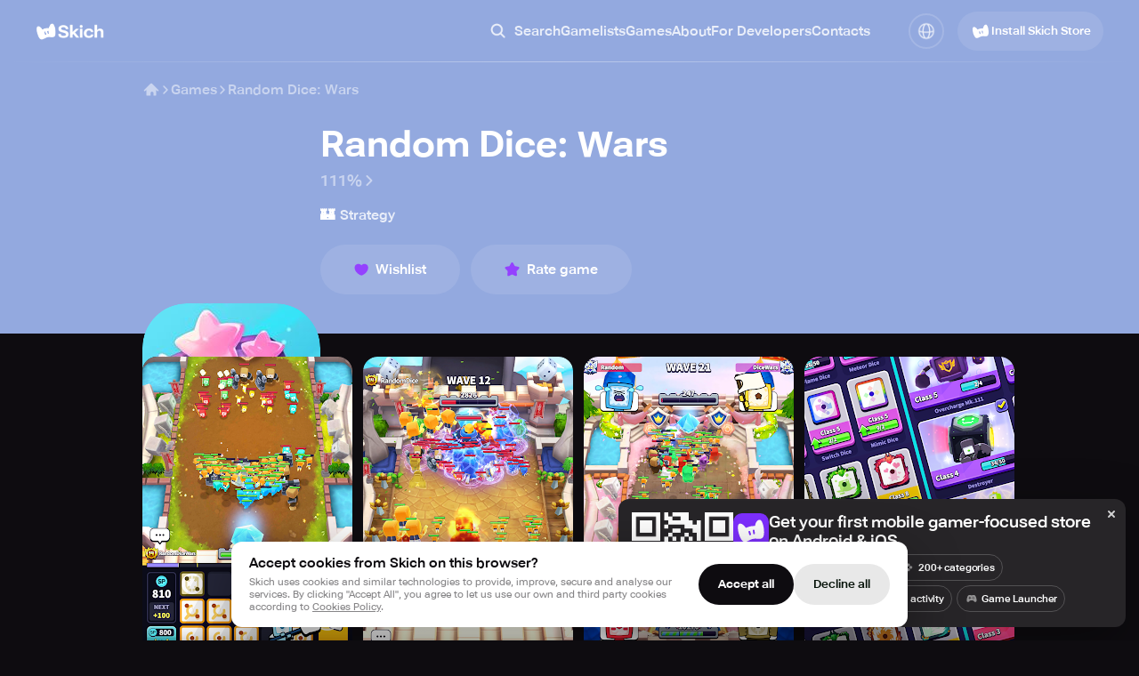

--- FILE ---
content_type: text/html; charset=utf-8
request_url: https://skich.app/games/random-dice-wars
body_size: 33541
content:
<!DOCTYPE html><html lang="en" class="__className_74ade7"><head><meta charSet="utf-8"/><meta name="viewport" content="width=device-width, initial-scale=1"/><link rel="stylesheet" href="/_next/static/css/a33e2d43a5d1bfe3.css" data-precedence="next"/><link rel="stylesheet" href="/_next/static/css/267f89d5d5ed6171.css" data-precedence="next"/><link rel="stylesheet" href="/_next/static/css/e2b0824c9db14654.css" data-precedence="next"/><link rel="stylesheet" href="/_next/static/css/034d609ee74f616d.css" data-precedence="next"/><link rel="stylesheet" href="/_next/static/css/027d10b02711738b.css" data-precedence="next"/><link rel="stylesheet" href="/_next/static/css/077ee2611e777c1f.css" data-precedence="next"/><link rel="stylesheet" href="/_next/static/css/0819ba1db8c98662.css" data-precedence="next"/><link rel="stylesheet" href="/_next/static/css/8568a13727d2b66e.css" data-precedence="next"/><link rel="stylesheet" href="/_next/static/css/be4017e37c589973.css" data-precedence="next"/><link rel="stylesheet" href="/_next/static/css/0d143064f62c90fe.css" data-precedence="next"/><link rel="stylesheet" href="/_next/static/css/635c1b7d294b6107.css" data-precedence="next"/><link rel="stylesheet" href="/_next/static/css/0520373140877eba.css" data-precedence="next"/><link rel="stylesheet" href="/_next/static/css/928e7f65e481a8d0.css" data-precedence="next"/><link rel="stylesheet" href="/_next/static/css/d944f86e80331409.css" data-precedence="next"/><link rel="stylesheet" href="/_next/static/css/85a39f0b1decd7ba.css" data-precedence="next"/><link rel="stylesheet" href="/_next/static/css/841b04ef4d59f43c.css" data-precedence="next"/><link rel="stylesheet" href="/_next/static/css/e0dc9ff50124ae59.css" data-precedence="next"/><link rel="stylesheet" href="/_next/static/css/6c9c5fd0d903474a.css" data-precedence="next"/><link rel="stylesheet" href="/_next/static/css/ac81274a91a183da.css" data-precedence="next"/><link rel="stylesheet" href="/_next/static/css/eab95ccb899ec79f.css" data-precedence="next"/><link rel="stylesheet" href="/_next/static/css/d666bbcac7bf13d1.css" data-precedence="next"/><link rel="stylesheet" href="/_next/static/css/4276d42827c36ef1.css" data-precedence="next"/><link rel="stylesheet" href="/_next/static/css/4fddbb2298705dd1.css" data-precedence="next"/><link rel="stylesheet" href="/_next/static/css/ed004859f5513210.css" data-precedence="next"/><link rel="stylesheet" href="/_next/static/css/1bc9f4374b598fb7.css" data-precedence="next"/><link rel="stylesheet" href="/_next/static/css/8ebdc7591e88bb64.css" data-precedence="next"/><link rel="stylesheet" href="/_next/static/css/6fbb9fcb47c531b0.css" data-precedence="next"/><link rel="stylesheet" href="/_next/static/css/ab87a7dd4722bb76.css" data-precedence="next"/><link rel="stylesheet" href="/_next/static/css/37ac50626534d11f.css" data-precedence="next"/><link rel="stylesheet" href="/_next/static/css/faf1c594609e02ac.css" data-precedence="next"/><link rel="stylesheet" href="/_next/static/css/865fd8e5a07ad6a9.css" data-precedence="next"/><link rel="stylesheet" href="/_next/static/css/d84f441ff073a6b6.css" data-precedence="next"/><link rel="stylesheet" href="/_next/static/css/d19052a6bf669ca1.css" data-precedence="next"/><link rel="stylesheet" href="/_next/static/css/9d8c2e6099d18d80.css" data-precedence="next"/><link rel="stylesheet" href="/_next/static/css/ce9afd56209213c3.css" data-precedence="next"/><link rel="stylesheet" href="/_next/static/css/80de9ea796ee445d.css" data-precedence="next"/><link rel="stylesheet" href="/_next/static/css/40c90664e703278e.css" data-precedence="next"/><link rel="stylesheet" href="/_next/static/css/c296896e4b26b4de.css" data-precedence="next"/><link rel="stylesheet" href="/_next/static/css/9ea047223da212e7.css" data-precedence="next"/><link rel="stylesheet" href="/_next/static/css/c66a559840321836.css" data-precedence="next"/><link rel="stylesheet" href="/_next/static/css/4cb6c5cdc5776a16.css" data-precedence="next"/><link rel="stylesheet" href="/_next/static/css/5d0bae7e1a0f29ab.css" data-precedence="next"/><link rel="stylesheet" href="/_next/static/css/49e913ceae1ec21e.css" data-precedence="next"/><link rel="stylesheet" href="/_next/static/css/7fbcf1075017b9f0.css" data-precedence="next"/><link rel="stylesheet" href="/_next/static/css/5b0c0e0ba78d9b8a.css" data-precedence="next"/><link rel="preload" as="script" fetchPriority="low" href="/_next/static/chunks/webpack-e267bc98db731c65.js"/><script src="/_next/static/chunks/4bd1b696-100b9d70ed4e49c1.js" async=""></script><script src="/_next/static/chunks/1255-8befde0980f5cba9.js" async=""></script><script src="/_next/static/chunks/main-app-f3336e172256d2ab.js" async=""></script><script src="/_next/static/chunks/4707-348938aa716906fc.js" async=""></script><script src="/_next/static/chunks/7917-45164aece6bb4f42.js" async=""></script><script src="/_next/static/chunks/4407-dad3958afd29db79.js" async=""></script><script src="/_next/static/chunks/5971-de143589c42f2a18.js" async=""></script><script src="/_next/static/chunks/5407-8010023640f1ed47.js" async=""></script><script src="/_next/static/chunks/4132-2fe337caf8a0553e.js" async=""></script><script src="/_next/static/chunks/8060-116aa99c6f06e151.js" async=""></script><script src="/_next/static/chunks/5273-fc49b71e0c822602.js" async=""></script><script src="/_next/static/chunks/5194-74c37f6eab502f1d.js" async=""></script><script src="/_next/static/chunks/app/%5Blocale%5D/games/layout-f9b14b4fbd1fb5a0.js" async=""></script><script src="/_next/static/chunks/app/%5Blocale%5D/layout-8bed79ddc2a6b7ab.js" async=""></script><script src="/_next/static/chunks/2976-39cdff194e1d8d71.js" async=""></script><script src="/_next/static/chunks/7240-98e5321be8efed88.js" async=""></script><script src="/_next/static/chunks/app/%5Blocale%5D/games/page-ee93106267582f6b.js" async=""></script><script src="/_next/static/chunks/1191-39e39d6f69ac5377.js" async=""></script><script src="/_next/static/chunks/app/%5Blocale%5D/not-found-b4a1f28814965f80.js" async=""></script><script src="/_next/static/chunks/app/%5Blocale%5D/games/%5B...path%5D/page-eea961738f685fb7.js" async=""></script><link rel="preload" href="https://www.googletagmanager.com/gtag/js?id=G-F2TYT3MVH2" as="script"/><meta name="next-size-adjust" content=""/><meta name="theme-color" content="#000"/><title>Random Dice: Wars - Download game for Android</title><meta name="description" content="Play Random Dice: Wars on Android. Download now to explore, survive, and enjoy mobile gaming at its best."/><link rel="canonical" href="https://skich.app/games/random-dice-wars"/><link rel="alternate" hrefLang="en" href="https://skich.app/games/random-dice-wars"/><link rel="alternate" hrefLang="es" href="https://skich.app/es/games/random-dice-wars"/><link rel="alternate" hrefLang="it" href="https://skich.app/it/games/random-dice-wars"/><link rel="alternate" hrefLang="fr" href="https://skich.app/fr/games/random-dice-wars"/><link rel="alternate" hrefLang="de" href="https://skich.app/de/games/random-dice-wars"/><link rel="alternate" hrefLang="pt" href="https://skich.app/pt/games/random-dice-wars"/><link rel="alternate" hrefLang="pt-br" href="https://skich.app/pt-br/games/random-dice-wars"/><link rel="alternate" hrefLang="x-default" href="https://skich.app/games/random-dice-wars"/><meta property="og:title" content="Random Dice: Wars - Download game for Android"/><meta property="og:description" content="Play Random Dice: Wars on Android. Download now to explore, survive, and enjoy mobile gaming at its best."/><meta property="og:site_name" content="Skich Store"/><meta property="og:locale" content="en_US"/><meta property="og:image" content="https://img.skich.io/games/icons/76f56420-b7fc-4afb-9b8a-dd0d0bbc5fda.jpg?&amp;w=200&amp;h=200"/><meta property="og:image:width" content="200"/><meta property="og:image:height" content="200"/><meta property="og:type" content="website"/><meta name="twitter:card" content="summary_large_image"/><meta name="twitter:title" content="Random Dice: Wars - Download game for Android"/><meta name="twitter:description" content="Play Random Dice: Wars on Android. Download now to explore, survive, and enjoy mobile gaming at its best."/><meta name="twitter:image" content="https://img.skich.io/games/icons/76f56420-b7fc-4afb-9b8a-dd0d0bbc5fda.jpg?&amp;w=200&amp;h=200"/><meta name="twitter:image:width" content="200"/><meta name="twitter:image:height" content="200"/><link rel="icon" href="/favicon.ico" type="image/x-icon" sizes="48x48"/><link rel="apple-touch-icon" href="/apple-icon.png?3479d0fbcbe5d3ec" type="image/png" sizes="180x180"/><script type="application/ld+json">{"@context":"https://schema.org","@type":"Organization","name":"Skich","url":"https://skich.app/","logo":"https://skich.app/logo.png","sameAs":["https://discord.gg/aYkkPzHfe9","https://www.tiktok.com/@skich.store"],"description":"Skich — Discover & play mobile game","contactPoint":{"@type":"ContactPoint","contactType":"Feel free to contact us","email":"support@skich.app"}}</script><script src="/_next/static/chunks/polyfills-42372ed130431b0a.js" noModule=""></script></head><body><div hidden=""><!--$--><!--/$--></div><div class="c19hpmkg"><div class="cn8m99d"><header class="  c1di0324"><div class="cw0mq68"><div class="header-logo c1lo0q5v"><a class="lxkc2at" aria-label="Home" href="/"><img alt="Skich" loading="lazy" width="25" height="25" decoding="async" data-nimg="1" class="logo-1" style="color:transparent" src="/_next/static/media/logo_01.96137485.png"/><img alt="Skich" loading="lazy" width="52" height="16" decoding="async" data-nimg="1" class="logo-2" style="color:transparent" src="/_next/static/media/logo_02.e6652e49.png"/></a></div><nav class="m17k1fgy"><ul class="meztsau"><li class="m1mc49hu"><div class="c1bhzmwc"><button class="l1pkynrx"><img alt="" loading="lazy" width="20" height="20" decoding="async" data-nimg="1" style="color:transparent" src="/_next/static/media/search.9236f282.png"/><span class="lil40sn">Search</span></button><div class="i1xbsdr8"><img alt="" loading="lazy" width="20" height="20" decoding="async" data-nimg="1" style="color:transparent" src="/_next/static/media/search.9236f282.png"/><input type="text" placeholder="Search" class="iu81a2k" value=""/><button class="s1rwt94j"><img alt="" loading="lazy" width="20" height="20" decoding="async" data-nimg="1" style="color:transparent" src="/_next/static/media/search-close.12890914.png"/></button></div></div></li><li class="m1mc49hu"><a class="s85j6wi" href="/gamelists">Gamelists</a></li><li class="m1mc49hu"><a class="s85j6wi" href="/games">Games</a></li><li class="m1mc49hu"><a class="s85j6wi" href="/about">About</a></li><li class="m1mc49hu"><a class="s85j6wi" href="/for-developers">For Developers</a></li><li class="m1mc49hu"><a href="#contacts" class="s85j6wi">Contacts</a></li></ul></nav><div class="h1mecq5x"><div class="c1hz004x"><span class="aegrzdq"><img alt="" loading="lazy" width="36" height="36" decoding="async" data-nimg="1" style="color:transparent" src="/_next/static/media/language.032cf30e.png"/></span><div class="dp74upf"><div class="d1k19hwg"><a class="active d1dgjmwz" href="//games/random-dice-wars">English<img alt="" loading="lazy" width="18" height="18" decoding="async" data-nimg="1" style="color:transparent" src="/_next/static/media/language-tick.6d133dfe.png"/></a><a class="d1dgjmwz" href="/de/games/random-dice-wars">Deutsch</a><a class="d1dgjmwz" href="/es/games/random-dice-wars">Español</a><a class="d1dgjmwz" href="/fr/games/random-dice-wars">Français</a><a class="d1dgjmwz" href="/it/games/random-dice-wars">Italiano</a><a class="d1dgjmwz" href="/pt/games/random-dice-wars">Portuguese</a><a class="d1dgjmwz" href="/pt-br/games/random-dice-wars">Portuguese (BR)</a></div></div></div></div><div class="dwgf2ad"><button type="button" variant="transparent10" size="40" textVersion="install" icon="store" class="d1nxzsku t1cs6mb7 _15ebsyf  "><span class="isc0o8j"><svg width="24" height="24" viewBox="0 0 24 24" fill="none" xmlns="http://www.w3.org/2000/svg"><path fill-rule="evenodd" clip-rule="evenodd" d="M10.9139 18.7166C9.2892 19.5978 7.58337 20.523 6.20613 19.2491C4.10443 17.3049 2.37035 11.1074 3.22112 8.23452C3.877 6.48159 6.31615 6.977 8.50361 10.2226C8.50361 10.2226 10.3187 9.42686 11.5557 9.16448C12.777 8.90545 14.7794 8.86658 14.7794 8.86658C15.4533 5.01095 17.4467 4.16896 18.7462 4.92515C20.513 6.33712 21.7204 13.3775 20.513 16.1994C19.7311 18.0271 17.6578 17.8486 16.0116 17.6719C14.0457 17.4742 12.648 17.7761 10.9139 18.7166L10.9139 18.7166ZM10.2875 13.0751C10.1922 12.7505 10.3782 12.4101 10.7028 12.3148C11.0275 12.2196 11.3679 12.4056 11.4631 12.7302L11.9789 14.4883C12.0741 14.813 11.8881 15.1534 11.5635 15.2486C11.2388 15.3439 10.8985 15.1579 10.8032 14.8332L10.2875 13.0751ZM13.7524 11.4629C13.4368 11.5078 13.2173 11.8 13.2622 12.1157L13.5497 14.1374C13.5946 14.453 13.8869 14.6725 14.2025 14.6276C14.5181 14.5827 14.7376 14.2905 14.6927 13.9748L14.4052 11.9531C14.3603 11.6375 14.068 11.418 13.7524 11.4629Z" fill="currentColor"></path></svg>Install Skich Store</span></button></div><button class="visible h1s0nnfc" aria-label="Toggle Search"><img alt="" loading="lazy" width="36" height="36" decoding="async" data-nimg="1" style="color:transparent" src="/_next/static/media/search-mobile.69fb8a9c.png"/></button><button aria-label="Toggle Menu" class="c1ixfefx"><img alt="" loading="lazy" width="36" height="36" decoding="async" data-nimg="1" class="_visible" style="color:transparent" src="/_next/static/media/burger.2b817de6.png"/><img alt="" loading="lazy" width="36" height="36" decoding="async" data-nimg="1" class="" style="color:transparent" src="/_next/static/media/close.b39958fa.png"/></button></div></header><main class="c1o4u5l7"><div class="i1czqqbl"><script type="application/ld+json">{"@context":"https://schema.org","@type":"MobileApplication","downloadUrl":"https://skich.app/install","installUrl":"https://skich.app/install","dateModified":"2026-01-15T03:39:59.000Z","description":"Summon and battle with unique Dice in real-time PvP battles with players worldwide. Collect and reinforce Dice to compete for higher ranks in seasonal battles.","image":"https://img.skich.io/games/icons/76f56420-b7fc-4afb-9b8a-dd0d0bbc5fda.jpg","applicationCategory":"GameApplication","operatingSystem":"android","screenshot":[{"@type":"ImageObject","url":"https://play-lh.googleusercontent.com/qdErdMp0nGFzS9JWChFJbd4ptGVMm8CahQqs4hZVKBjt4FSHlKwnF1Le0ZkqbicBZA"},{"@type":"ImageObject","url":"https://play-lh.googleusercontent.com/P16Z4Y7E_8wjrZ6W3EJ4YR43wPrnhdaAl6wBr26QiQyG_6yssXyIhH_4TOskDGgSQ9NZ"},{"@type":"ImageObject","url":"https://play-lh.googleusercontent.com/6UaGXTJleWHVSuHMUh-SaY_vfWuw9GCCAcFWKmiEFP9cnDmC-PFpOe6YddhILCnmS54"},{"@type":"ImageObject","url":"https://play-lh.googleusercontent.com/14vqrG__JBypzUITFYJ1tbnndmyGJGuHxRg4rDvSnHCXxNW29A2K6CIRTNj91vLENVr6"},{"@type":"ImageObject","url":"https://play-lh.googleusercontent.com/lyGGcO2xEZ6svdN_XRRXKSB9BxBaFKuRzZT2XYuk2j932zG79aMoTKS3TPX8_9c18Dw"},{"@type":"ImageObject","url":"https://play-lh.googleusercontent.com/1h2IY_4N7fmtAkrk7hJELf7i3pqWQx2ip6x65fZ51ndawAE5BMdaxzkR97twP66Dag"},{"@type":"ImageObject","url":"https://play-lh.googleusercontent.com/Y-TMU4T_lLg9GIV2GaPeD8JOL6Js9nrbiYnoteagloHONgpm-NoK67vCJ_VPEvsLM_Q"},{"@type":"ImageObject","url":"https://play-lh.googleusercontent.com/Iq7Euc6Nxpcfna4Z-k7cuZ8nDCbJRdAAtPSjwDKdwguCwDhamaRn5xL9FKxUFdl0aYKU"},{"@type":"ImageObject","url":"https://play-lh.googleusercontent.com/LqzOW9-X76BgvCjwGwgokmmAGQsWILfox8gFt3lHwXb0AFAnuCO0wWmJZckWXJmo9Jk"},{"@type":"ImageObject","url":"https://play-lh.googleusercontent.com/7nnTpjCmlQjuSH5cMYt2L9k4yJxHHkv-lGCIBNFXwOWe2mFLi2OVroozphuAj9Z9Z2MB"},{"@type":"ImageObject","url":"https://play-lh.googleusercontent.com/s_9SUoTwfaJROeRWTM9odAOVhJw_cY4HlI8S2F_q1kpO0nLe3-_N4P_HCF5waRFtzdE"},{"@type":"ImageObject","url":"https://play-lh.googleusercontent.com/LQWUiOLC3V-UW3iVSvfktbyzP2mUH3ofFon4RkhALdFpOjM--SwHPVGa9gRfQ04Zug"},{"@type":"ImageObject","url":"https://play-lh.googleusercontent.com/bMjSfaCdQOQNs1Th-FWo-JycHvxshj-JQN7ULsHLU58KOGvwTJ3k8alEEpYN0LH640Xj"},{"@type":"ImageObject","url":"https://play-lh.googleusercontent.com/QBRXQMwsUtXXO9k2FJluYOe7KWcnz8ynKhmCsrjzFTkd18hWD8DBC4CJFw2MGBVeoA"},{"@type":"ImageObject","url":"https://play-lh.googleusercontent.com/kN-jD_8g1moG1AS4NvkfNCdpSjXNcp27wGf8kCtNTLDao8TwMiR1tHxpn8GjbQCqfA"},{"@type":"ImageObject","url":"https://play-lh.googleusercontent.com/QAkAhO189MOzbfb7UlOdueroXgdHnqnW7EQcxYb7jultp54I47WsHPFiwAQuneeykes"},{"@type":"ImageObject","url":"https://play-lh.googleusercontent.com/JmXiQAFTv0gmwaDMj9LjLObvz6L_4zpX950CnW3sRkXa89XyQexVzUi9MIVi_tq5qCwc"},{"@type":"ImageObject","url":"https://play-lh.googleusercontent.com/xiMEtjPx25-yaYolhkMJQiahpxNqg8DgFw-LaVR5flxRJiIyc22KGlJHZBj_1ozG688"},{"@type":"ImageObject","url":"https://play-lh.googleusercontent.com/yFaq63-EBGV8b2JT-lWv3ll1rjyMNQegiOefg1wCwnlueHrN2vr6grlIoToa-WQmtNg"},{"@type":"ImageObject","url":"https://play-lh.googleusercontent.com/Wvj-RjQfQrkYaGuZNviZZrCp8dwVvPfzWuXLjgHtMmqCZsV6NN4oZ_wOqFSmNVPYQ9dr"},{"@type":"ImageObject","url":"https://play-lh.googleusercontent.com/l3prlj_XAO7FbkhOAKI5PJ3jc_HoINnKV0P5410sNcwQf5ha9OODSuCVL_LDx7qufs8"}],"publisher":{"@type":"Organization","name":"Skich","@id":"https://skich.app/"},"offers":{"@type":"Offer","price":0,"priceCurrency":"USD","availability":"http://schema.org/InStock"},"author":{"@type":"Organization","name":"111%","url":""},"applicationSubCategory":"Action","name":"Random Dice: Wars","alternateName":"Random Dice: Wars","datePublished":"Mar 30, 2023"}</script><script type="application/ld+json">{"@type":"BreadcrumbList","@context":"https://schema.org","itemListElement":[{"@type":"ListItem","position":1,"name":"Home","item":{"@id":"https://skich.app","@type":"Thing"}},{"@type":"ListItem","position":2,"name":"Games","item":{"@id":"https://skich.app/games","@type":"Thing"}},{"@type":"ListItem","position":3,"name":"Random Dice: Wars","item":{"@id":"https://skich.app/games/random-dice-wars","@type":"Thing"}}]}</script><div class="c10rd5cz c1hccvqe" style="--bg-color:#93A9DF"></div><div style="--max-width:1028px" class="  cdvw8ir"><div class="cvqd6k9"><a aria-label="Home" href="/"><svg width="20" height="20" viewBox="0 0 20 20" fill="none" xmlns="http://www.w3.org/2000/svg"><path d="M10.5896 2.84113C10.2653 2.52212 9.74511 2.52212 9.42081 2.84113L1.92081 10.2189C1.59271 10.5417 1.58838 11.0693 1.91113 11.3974C2.23389 11.7255 2.76151 11.7298 3.0896 11.4071L4.4502 10.0686V15.7685C4.4502 16.2288 4.82329 16.6019 5.28353 16.6019H9.20949C9.18511 16.4884 9.17228 16.3707 9.17228 16.25V13.75C9.17228 12.8295 9.91847 12.0833 10.8389 12.0833C11.7594 12.0833 12.5056 12.8295 12.5056 13.75V16.25C12.5056 16.3707 12.4928 16.4884 12.4684 16.6019H14.728C15.1882 16.6019 15.5613 16.2288 15.5613 15.7685V10.0697L16.9208 11.4071C17.2489 11.7298 17.7765 11.7255 18.0993 11.3974C18.422 11.0693 18.4177 10.5417 18.0896 10.2189L10.5896 2.84113Z" fill="currentColor"></path></svg></a><svg width="12" height="12" viewBox="0 0 12 12" fill="none" xmlns="http://www.w3.org/2000/svg"><path d="M4 2L8 6L4 10" stroke="currentColor" stroke-width="1.5" stroke-linecap="round" stroke-linejoin="round"></path></svg><a href="/games">Games</a><svg width="12" height="12" viewBox="0 0 12 12" fill="none" xmlns="http://www.w3.org/2000/svg"><path d="M4 2L8 6L4 10" stroke="currentColor" stroke-width="1.5" stroke-linecap="round" stroke-linejoin="round"></path></svg><span class="l194glhn">Random Dice: Wars</span></div><section class="c104xurb"><div class="c1fowfrg"><div class="g1q2f3wm"><div class="c149br89" style="--size:200px;--size-mobile:115px"><div style="--border-radius:50px;--border-radius-mobile:30px;--mask:url(&#x27;[data-uri]&#x27;);--mask-mobile:url(&#x27;[data-uri]&#x27;)" class="with-mask with-mask-mobile w1f3kris"><div class="ih8ta3j"><picture><source media="(max-width: 767px)" srcSet="https://img.skich.io/games/icons/76f56420-b7fc-4afb-9b8a-dd0d0bbc5fda.jpg?&amp;w=115 1x, https://img.skich.io/games/icons/76f56420-b7fc-4afb-9b8a-dd0d0bbc5fda.jpg?&amp;w=230 2x"/><source media="(min-width: 768px)" srcSet="https://img.skich.io/games/icons/76f56420-b7fc-4afb-9b8a-dd0d0bbc5fda.jpg?&amp;w=200 1x, https://img.skich.io/games/icons/76f56420-b7fc-4afb-9b8a-dd0d0bbc5fda.jpg?&amp;w=400 2x"/><img fetchPriority="high" loading="eager" src="https://img.skich.io/games/icons/76f56420-b7fc-4afb-9b8a-dd0d0bbc5fda.jpg?&amp;w=200" alt="Random Dice: Wars"/></picture><div class="with-mask-size  with-mask-size-mobile  pjru81r"><img alt="Google Play" loading="lazy" width="16" height="16" decoding="async" data-nimg="1" style="color:transparent" src="/_next/static/media/google.df485203.png"/></div></div></div></div></div><div class="gko8rzp"><h1 class="t6cf7mx">Random Dice: Wars</h1><div class="a1dqq0cj"><div class="dk2ur9v"><a class="dw026xx" href="/developers/111">111%<!-- --> <svg width="16" height="16" viewBox="0 0 16 16" fill="none" xmlns="http://www.w3.org/2000/svg"><path d="M5.5 3L10.5 8L5.5 13" stroke="currentColor" stroke-width="2" stroke-linecap="round" stroke-linejoin="round"></path></svg></a></div></div><div class="c1qe8ifg"><div class="r18ov8wo"><a class="cvyu1g8" href="/games/category/strategy"><div class="iahlt36"><span class="i1e6t0b8">🏰</span></div><span class="is-big c1dvmsgb">Strategy</span></a></div></div><div class="b15h69wz"><div class="b26wt7t"><a class="d1nxzsku t1cs6mb7 _oqadxk  b1gffvg6" variant="transparent10"><span class="isc0o8j"><svg width="24" height="24" viewBox="0 0 24 24" fill="none" xmlns="http://www.w3.org/2000/svg"><path fill-rule="evenodd" clip-rule="evenodd" d="M12.1508 18.7141C10.2888 18.3233 4.55078 15.2615 4.55078 9.75698C4.55078 8.90245 4.82961 8.06959 5.34776 7.37637C5.86591 6.68315 6.59712 6.1647 7.43782 5.89448C8.27852 5.62426 9.18607 5.61595 10.0319 5.87074C10.8778 6.12553 11.6191 6.6305 12.1508 7.31412C12.6825 6.6305 13.4238 6.12553 14.2696 5.87074C15.1155 5.61595 16.023 5.62426 16.8637 5.89448C17.7044 6.1647 18.4357 6.68315 18.9538 7.37637C19.472 8.06959 19.7508 8.90245 19.7508 9.75698C19.7508 15.2615 14.0128 18.3233 12.1508 18.7141Z" fill="#9441FF"></path></svg>Wishlist</span></a><a class="d1nxzsku t1cs6mb7 _oqadxk  b1gffvg6" variant="transparent10"><span class="isc0o8j"><svg width="25" height="24" viewBox="0 0 25 24" fill="none" xmlns="http://www.w3.org/2000/svg"><path d="M10.1732 7.02028C11.1281 5.08552 11.6055 4.11814 12.3418 4.0139C12.4728 3.99537 12.6057 3.99537 12.7366 4.0139C13.4729 4.11814 13.9504 5.08552 14.9052 7.02028C15.1852 7.58762 15.3252 7.87128 15.5584 8.06355C15.6028 8.10011 15.6493 8.13392 15.6978 8.1648C15.9527 8.32716 16.2657 8.37265 16.8918 8.46363C19.027 8.77388 20.0945 8.92901 20.4212 9.59708C20.4793 9.71588 20.5204 9.84227 20.5432 9.97253C20.6716 10.705 19.8991 11.458 18.3541 12.964C17.901 13.4056 17.6745 13.6264 17.5637 13.9076C17.5427 13.9611 17.5249 14.0158 17.5105 14.0715C17.4349 14.3641 17.4883 14.6759 17.5953 15.2994C17.96 17.4259 18.1424 18.4892 17.6079 19.0063C17.5129 19.0983 17.4054 19.1764 17.2886 19.2383C16.6316 19.5868 15.6767 19.0848 13.767 18.0808C13.207 17.7864 12.927 17.6392 12.6253 17.6207C12.568 17.6172 12.5105 17.6172 12.4531 17.6207C12.1514 17.6392 11.8714 17.7864 11.3114 18.0808C9.40171 19.0848 8.44685 19.5868 7.78989 19.2383C7.67306 19.1764 7.56554 19.0983 7.47051 19.0063C6.93608 18.4892 7.11844 17.4259 7.48317 15.2994C7.59012 14.6759 7.64359 14.3641 7.56795 14.0715C7.55356 14.0158 7.53579 13.9611 7.51472 13.9076C7.40392 13.6264 7.1774 13.4056 6.72435 12.964C5.17935 11.458 4.40686 10.705 4.53526 9.97253C4.55809 9.84227 4.59916 9.71588 4.65725 9.59708C4.98392 8.92901 6.05149 8.77388 8.18662 8.46363C8.81271 8.37265 9.12576 8.32716 9.38068 8.1648C9.42915 8.13392 9.47569 8.10011 9.52003 8.06356C9.75323 7.87128 9.89322 7.58762 10.1732 7.02028Z" fill="#9441FF"></path></svg>Rate game</span></a></div></div></div></div></section><section class="c1jldg9j"><div class="  c1nrwm7g"><div class="is-portrait ctbclrb"><picture><source media="(max-width: 767px)" srcSet="https://play-lh.googleusercontent.com/qdErdMp0nGFzS9JWChFJbd4ptGVMm8CahQqs4hZVKBjt4FSHlKwnF1Le0ZkqbicBZA=w150-rw 1x, https://play-lh.googleusercontent.com/qdErdMp0nGFzS9JWChFJbd4ptGVMm8CahQqs4hZVKBjt4FSHlKwnF1Le0ZkqbicBZA=w300-rw 2x"/><source media="(min-width: 768px)" srcSet="https://play-lh.googleusercontent.com/qdErdMp0nGFzS9JWChFJbd4ptGVMm8CahQqs4hZVKBjt4FSHlKwnF1Le0ZkqbicBZA=w236-rw 1x, https://play-lh.googleusercontent.com/qdErdMp0nGFzS9JWChFJbd4ptGVMm8CahQqs4hZVKBjt4FSHlKwnF1Le0ZkqbicBZA=w472-rw 2x"/><img fetchPriority="high" loading="eager" src="https://play-lh.googleusercontent.com/qdErdMp0nGFzS9JWChFJbd4ptGVMm8CahQqs4hZVKBjt4FSHlKwnF1Le0ZkqbicBZA=w236-rw" alt="Random Dice: Wars - Screenshot 1"/></picture></div><div class="is-portrait ctbclrb"><picture><source media="(max-width: 767px)" srcSet="https://play-lh.googleusercontent.com/P16Z4Y7E_8wjrZ6W3EJ4YR43wPrnhdaAl6wBr26QiQyG_6yssXyIhH_4TOskDGgSQ9NZ=w150-rw 1x, https://play-lh.googleusercontent.com/P16Z4Y7E_8wjrZ6W3EJ4YR43wPrnhdaAl6wBr26QiQyG_6yssXyIhH_4TOskDGgSQ9NZ=w300-rw 2x"/><source media="(min-width: 768px)" srcSet="https://play-lh.googleusercontent.com/P16Z4Y7E_8wjrZ6W3EJ4YR43wPrnhdaAl6wBr26QiQyG_6yssXyIhH_4TOskDGgSQ9NZ=w236-rw 1x, https://play-lh.googleusercontent.com/P16Z4Y7E_8wjrZ6W3EJ4YR43wPrnhdaAl6wBr26QiQyG_6yssXyIhH_4TOskDGgSQ9NZ=w472-rw 2x"/><img fetchPriority="high" loading="eager" src="https://play-lh.googleusercontent.com/P16Z4Y7E_8wjrZ6W3EJ4YR43wPrnhdaAl6wBr26QiQyG_6yssXyIhH_4TOskDGgSQ9NZ=w236-rw" alt="Random Dice: Wars - Screenshot 2"/></picture></div><div class="is-portrait ctbclrb"><picture><source media="(max-width: 767px)" srcSet="https://play-lh.googleusercontent.com/6UaGXTJleWHVSuHMUh-SaY_vfWuw9GCCAcFWKmiEFP9cnDmC-PFpOe6YddhILCnmS54=w150-rw 1x, https://play-lh.googleusercontent.com/6UaGXTJleWHVSuHMUh-SaY_vfWuw9GCCAcFWKmiEFP9cnDmC-PFpOe6YddhILCnmS54=w300-rw 2x"/><source media="(min-width: 768px)" srcSet="https://play-lh.googleusercontent.com/6UaGXTJleWHVSuHMUh-SaY_vfWuw9GCCAcFWKmiEFP9cnDmC-PFpOe6YddhILCnmS54=w236-rw 1x, https://play-lh.googleusercontent.com/6UaGXTJleWHVSuHMUh-SaY_vfWuw9GCCAcFWKmiEFP9cnDmC-PFpOe6YddhILCnmS54=w472-rw 2x"/><img fetchPriority="high" loading="eager" src="https://play-lh.googleusercontent.com/6UaGXTJleWHVSuHMUh-SaY_vfWuw9GCCAcFWKmiEFP9cnDmC-PFpOe6YddhILCnmS54=w236-rw" alt="Random Dice: Wars - Screenshot 3"/></picture></div><div class="is-portrait ctbclrb"><picture><source media="(max-width: 767px)" srcSet="https://play-lh.googleusercontent.com/14vqrG__JBypzUITFYJ1tbnndmyGJGuHxRg4rDvSnHCXxNW29A2K6CIRTNj91vLENVr6=w150-rw 1x, https://play-lh.googleusercontent.com/14vqrG__JBypzUITFYJ1tbnndmyGJGuHxRg4rDvSnHCXxNW29A2K6CIRTNj91vLENVr6=w300-rw 2x"/><source media="(min-width: 768px)" srcSet="https://play-lh.googleusercontent.com/14vqrG__JBypzUITFYJ1tbnndmyGJGuHxRg4rDvSnHCXxNW29A2K6CIRTNj91vLENVr6=w236-rw 1x, https://play-lh.googleusercontent.com/14vqrG__JBypzUITFYJ1tbnndmyGJGuHxRg4rDvSnHCXxNW29A2K6CIRTNj91vLENVr6=w472-rw 2x"/><img fetchPriority="high" loading="eager" src="https://play-lh.googleusercontent.com/14vqrG__JBypzUITFYJ1tbnndmyGJGuHxRg4rDvSnHCXxNW29A2K6CIRTNj91vLENVr6=w236-rw" alt="Random Dice: Wars - Screenshot 4"/></picture></div></div></section><section class="c1feg00b"><header><h2 class="t1xh21fp"><img alt="" loading="lazy" width="40" height="40" decoding="async" data-nimg="1" style="color:transparent" src="/_next/static/media/overview.43bdac74.png"/>Game overview</h2></header><div class="c1psuz81"><p class="h1qxlwzr">Summon and battle with unique Dice in real-time PvP battles with players worldwide. Collect and reinforce Dice to compete for higher ranks in seasonal battles.</p><div class="c1ooqxad"><div style="--height:0" class="c2zzkrw"><div class="cnn6wxb"><div class="clccxpn">Welcome to the world of Alea, where Dices fight for victory by battling each other and conquering the enemy's tower. Each round allows you to summon Dices and create your deck for the grand march to victory. The key to winning is to use Dices with various sizes, skills, and attacking methods to overwhelm your opponent.<br><br>Are you ready for a real-time one-on-one PvP battle with players from around the world? Create your own deck filled with unique Dices and use different strategies to outshine your opponents. As you compete for endless rewards and fame, you can also play with friends in a 2v2 Co-op battle. Working together with friends earns you victory keys and special gifts, including a chance to unlock legendary Dices.<br><br>With Alea, you get to explore numerous collections of Dices that come with unique abilities and powerful skills. Collecting various Dices with different traits and skills will help you rule the battle. Additionally, gather Guardians to help when in danger and reinforce your deck with Dice and Guardian Class UPs.<br><br>The game is all about competing for higher rankings every season, and you can achieve everlasting glory through countless battles with fierce competitors. As you unlock emojis, Dices, spells, and more with Season Pass, you get to compete for the top rankings and claim your victory.<br><br>Join the royal battle of Dices and claim your victory. This place has no friends or enemies, only victory exists. Don't forget to stay informed by following us on our official YouTube and Discord channels. The game is compatible with Android 5.0 or above, and for further assistance, our customer support team is always available. Operating policies, including Terms of Service and Privacy Policy, can be found on our website.</div></div></div><div class="b18tjlro"><button class="bpqix4s">Show more</button></div></div></div><hr class="s1ejob6l"/><div class="o5qxzr4"><div class="owerj1n"><svg width="20" height="20" viewBox="0 0 20 20" fill="none" xmlns="http://www.w3.org/2000/svg"><path fill-rule="evenodd" clip-rule="evenodd" d="M6.10195 3.24985C7.95228 2.18156 8.87744 1.64742 9.89133 1.6201C9.96314 1.61817 10.035 1.61817 10.1068 1.6201C11.1207 1.64742 12.0458 2.18156 13.8962 3.24985C15.7465 4.31814 16.6717 4.85228 17.2023 5.71668C17.2398 5.7779 17.2758 5.84012 17.31 5.90327C17.7933 6.79499 17.7933 7.86328 17.7933 9.99985C17.7933 12.1364 17.7933 13.2047 17.31 14.0964C17.2758 14.1596 17.2398 14.2218 17.2023 14.283C16.6717 15.1474 15.7465 15.6816 13.8962 16.7499C12.0458 17.8181 11.1207 18.3523 10.1068 18.3796C10.035 18.3815 9.96314 18.3815 9.89133 18.3796C8.87744 18.3523 7.95228 17.8181 6.10195 16.7499C4.25162 15.6816 3.32646 15.1474 2.79585 14.283C2.75827 14.2218 2.72235 14.1596 2.68812 14.0964C2.20483 13.2047 2.20483 12.1364 2.20483 9.99985C2.20483 7.86328 2.20483 6.79499 2.68812 5.90327C2.72235 5.84012 2.75827 5.7779 2.79585 5.71668C3.32646 4.85228 4.25162 4.31814 6.10195 3.24985ZM8.31321 7.18668C8.76231 7.63578 8.76231 8.36392 8.31321 8.81302L7.12638 9.99985L8.31321 11.1867C8.76231 11.6358 8.76231 12.3639 8.31321 12.813C7.86411 13.2621 7.13597 13.2621 6.68687 12.813L4.68687 10.813C4.23776 10.3639 4.23776 9.63578 4.68687 9.18668L6.68687 7.18668C7.13597 6.73757 7.86411 6.73757 8.31321 7.18668ZM11.6869 8.81302C11.2378 8.36392 11.2378 7.63578 11.6869 7.18668C12.136 6.73757 12.8641 6.73757 13.3132 7.18668L15.3132 9.18668C15.7623 9.63578 15.7623 10.3639 15.3132 10.813L13.3132 12.813C12.8641 13.2621 12.136 13.2621 11.6869 12.813C11.2378 12.3639 11.2378 11.6358 11.6869 11.1867L12.8737 9.99985L11.6869 8.81302Z" fill="white" fill-opacity="0.5"></path></svg><div class="pqtw74">Developer</div><a class="vgo56ud" href="/developers/111">111%<svg width="16" height="16" viewBox="0 0 16 16" fill="none" xmlns="http://www.w3.org/2000/svg"><path d="M6 4L10 8L6 12" stroke="white" stroke-width="2" stroke-linecap="round" stroke-linejoin="round"></path></svg></a></div><div class="owerj1n"><svg width="20" height="21" viewBox="0 0 20 21" fill="none" xmlns="http://www.w3.org/2000/svg"><path fill-rule="evenodd" clip-rule="evenodd" d="M10 18.3611C14.1421 18.3611 17.5 15.0032 17.5 10.8611C17.5 6.71895 14.1421 3.36108 10 3.36108C5.85786 3.36108 2.5 6.71895 2.5 10.8611C2.5 15.0032 5.85786 18.3611 10 18.3611ZM10.6472 8.03086C10.6029 7.39728 10.0534 6.91958 9.41978 6.96389C8.7862 7.00819 8.3085 7.55772 8.3528 8.1913L8.56207 11.184C8.58335 11.4883 8.72462 11.7716 8.9548 11.9717L11.0894 13.8273C11.5688 14.244 12.2951 14.1932 12.7118 13.7139C13.1285 13.2345 13.0777 12.5082 12.5984 12.0915L10.8232 10.5484L10.6472 8.03086Z" fill="white" fill-opacity="0.5"></path></svg><div class="pqtw74">Update date</div><span class="v1sq5mne">Mar 30, 2023</span></div><div class="owerj1n"><svg width="20" height="21" viewBox="0 0 20 21" fill="none" xmlns="http://www.w3.org/2000/svg"><path fill-rule="evenodd" clip-rule="evenodd" d="M6.37793 2.68726C5.7442 2.68726 5.23047 3.20099 5.23047 3.83472V4.05847C4.8325 4.16611 4.48503 4.32012 4.17054 4.5416C3.78918 4.81019 3.45692 5.14245 3.18833 5.52382C2.80309 6.0708 2.62276 6.71658 2.53451 7.55015C2.44727 8.37425 2.44727 9.41716 2.44727 10.7736V10.7738V10.8117V10.8118C2.44727 12.1683 2.44727 13.2112 2.53451 14.0353C2.62276 14.8689 2.80309 15.5146 3.18833 16.0616C3.45692 16.443 3.78918 16.7753 4.17054 17.0438C4.71753 17.4291 5.36331 17.6094 6.19688 17.6977C7.02101 17.7849 8.06396 17.7849 9.42049 17.7849H9.42051H10.5717H10.5717C11.9282 17.7849 12.9712 17.7849 13.7953 17.6977C14.6289 17.6094 15.2747 17.4291 15.8216 17.0438C16.203 16.7753 16.5353 16.443 16.8039 16.0616C17.1891 15.5146 17.3694 14.8689 17.4577 14.0353C17.5449 13.2112 17.5449 12.1682 17.5449 10.8117V10.8117V10.7738V10.7738C17.5449 9.41724 17.5449 8.37428 17.4577 7.55015C17.3694 6.71658 17.1891 6.0708 16.8039 5.52382C16.5353 5.14245 16.203 4.81019 15.8216 4.5416C15.5072 4.32012 15.1597 4.16611 14.7617 4.05847V3.83472C14.7617 3.20099 14.248 2.68726 13.6143 2.68726C12.9877 2.68726 12.4784 3.18943 12.467 3.81326C11.9114 3.80054 11.2794 3.80054 10.5575 3.80054H9.43468C8.71274 3.80054 8.08079 3.80054 7.52519 3.81326C7.51375 3.18943 7.00449 2.68726 6.37793 2.68726ZM5.11542 8.16441C5.37784 7.9796 5.70866 7.87491 6.22124 7.82065C6.73943 7.76579 7.4063 7.76538 8.32812 7.76538H11.668C12.5898 7.76538 13.2567 7.76579 13.7749 7.82065C14.2874 7.87491 14.6183 7.9796 14.8807 8.16441C15.086 8.30904 15.2649 8.48795 15.4096 8.6933C15.5944 8.95572 15.6991 9.28654 15.7533 9.79912C15.8082 10.3173 15.8086 10.9842 15.8086 11.906C15.8086 12.8278 15.8082 13.4947 15.7533 14.0129C15.6991 14.5255 15.5944 14.8563 15.4096 15.1187C15.2649 15.3241 15.086 15.503 14.8807 15.6476C14.6183 15.8324 14.2874 15.9371 13.7749 15.9914C13.2567 16.0462 12.5898 16.0466 11.668 16.0466H8.32812C7.4063 16.0466 6.73943 16.0462 6.22124 15.9914C5.70866 15.9371 5.37784 15.8324 5.11542 15.6476C4.91007 15.503 4.73116 15.3241 4.58653 15.1187C4.40172 14.8563 4.29703 14.5255 4.24277 14.0129C4.18791 13.4947 4.1875 12.8278 4.1875 11.906C4.1875 10.9842 4.18791 10.3173 4.24277 9.79912C4.29703 9.28654 4.40172 8.95572 4.58653 8.6933C4.73116 8.48795 4.91007 8.30904 5.11542 8.16441Z" fill="white" fill-opacity="0.5"></path></svg><div class="pqtw74">Release date</div><span class="v1sq5mne">Dec 15, 2021</span></div><div class="owerj1n"><svg width="20" height="20" viewBox="0 0 20 20" fill="none" xmlns="http://www.w3.org/2000/svg"><path fill-rule="evenodd" clip-rule="evenodd" d="M7 2.5H8.92209C9.73959 2.5 10.1483 2.5 10.5159 2.65224C10.8834 2.80448 11.1725 3.09351 11.7505 3.67157L15.2105 7.13158C16.7738 8.69484 17.5554 9.47646 17.7152 10.4201C17.7714 10.7517 17.7714 11.0904 17.7152 11.422C17.5554 12.3656 16.7738 13.1473 15.2105 14.7105C13.6473 16.2738 12.8656 17.0554 11.922 17.2152C11.5904 17.2714 11.2517 17.2714 10.9201 17.2152C9.97647 17.0554 9.19484 16.2738 7.63159 14.7105L7.63158 14.7105L4.17157 11.2505C3.59351 10.6725 3.30448 10.3834 3.15224 10.0159C3 9.64834 3 9.23959 3 8.42209V6.5C3 4.61438 3 3.67157 3.58579 3.08579C4.17157 2.5 5.11438 2.5 7 2.5ZM8 9.5C9.10457 9.5 10 8.60457 10 7.5C10 6.39543 9.10457 5.5 8 5.5C6.89543 5.5 6 6.39543 6 7.5C6 8.60457 6.89543 9.5 8 9.5Z" fill="white" fill-opacity="0.5"></path></svg><div class="pqtw74">Price</div><span class="v1sq5mne">Free</span></div></div><hr class="s1ejob6l"/><div class="ri8aawh"><span class="rzus6a7">Genres</span><div class="r18ov8wo"><a class="cvyu1g8" href="/games/category/strategy"><div class="iahlt36"><span class="i1e6t0b8">🏰</span></div><span class="c1dvmsgb">Strategy</span></a></div></div><div class="ri8aawh"><span class="rzus6a7">Categories</span><div class="r18ov8wo"><span class="c57ag6q"><div class="iahlt36"><span class="i1e6t0b8">🪄</span></div><span class="c1dvmsgb">Fantasy</span></span><span class="c57ag6q"><div class="iahlt36"><span class="i1e6t0b8">🏠</span></div><span class="c1dvmsgb">2D</span></span><span class="c57ag6q"><div class="iahlt36"><span class="i1e6t0b8">🎨</span></div><span class="c1dvmsgb">Stylized</span></span></div></div></section><section class="c1feg00b"><header><h2 class="t1xh21fp"><img alt="" loading="lazy" width="40" height="40" decoding="async" data-nimg="1" style="color:transparent" src="/_next/static/media/videos.b749da96.png"/>Gameplay &amp; Streams</h2></header><div class=" cols-3 c1nrwm7g"><div class="v1ny0203"><div class="p10agri2"></div><div class="cewkzti"><span class="t1ducna2">Random Dice: Wars Is ACTUALLY FUN?! (Random Dice Wars) [LuNEJuNE]</span><span class="a11tqkk">LuNEJuNE</span></div></div><div class="v1ny0203"><div class="p10agri2"></div><div class="cewkzti"><span class="t1ducna2">[RD: Wars] When Star Dice joins Random Dice: Wars</span><span class="a11tqkk">RandomDice</span></div></div><div class="v1ny0203"><div class="p10agri2"></div><div class="cewkzti"><span class="t1ducna2">Random Dice: Wars | Official Trailer | Full ver</span><span class="a11tqkk">RandomDice</span></div></div></div></section><section class="c1feg00b"><header><h2 class="t1xh21fp"><img alt="" loading="lazy" width="40" height="40" decoding="async" data-nimg="1" style="color:transparent" src="/_next/static/media/overview.43bdac74.png"/>Developer</h2></header><a class="l1ovnrpl " href="/developers/111"><div class="i18wd3hc"><span class="nr6909a"><span>More games by</span> <!-- -->111%</span></div></a></section><section class="c1feg00b"><header><h2 class="t1xh21fp"><img alt="" loading="lazy" width="40" height="40" decoding="async" data-nimg="1" style="color:transparent" src="/_next/static/media/discover.4e0d2d90.png"/>More like this</h2></header><div class=" cols-3 c1nrwm7g"><div class="c1gu2go6"><a class="g61yyo7" href="/games/zombie-island-2"><div class="g1gn99g3"><img loading="lazy" src="https://img.skich.io/games/icons/80008494-e282-4cdd-91bf-fbefaad10ed9.jpg?&amp;w=58" alt="Zombie Island" srcSet="https://img.skich.io/games/icons/80008494-e282-4cdd-91bf-fbefaad10ed9.jpg?&amp;w=58 1x, https://img.skich.io/games/icons/80008494-e282-4cdd-91bf-fbefaad10ed9.jpg?&amp;w=116 2x"/></div><div class="g1wk1bne"><span class="g14u0ur3">Zombie Island</span><span class="gmlg4xx">Galaxy Play Technology</span></div></a><a class="g61yyo7" href="/games/quack-work"><div class="g1gn99g3"><img loading="lazy" src="https://img.skich.io/games/icons/f1ee44ad-9e18-41a9-8b4f-29f559694d6e.jpg?&amp;w=58" alt="Quack Work" srcSet="https://img.skich.io/games/icons/f1ee44ad-9e18-41a9-8b4f-29f559694d6e.jpg?&amp;w=58 1x, https://img.skich.io/games/icons/f1ee44ad-9e18-41a9-8b4f-29f559694d6e.jpg?&amp;w=116 2x"/></div><div class="g1wk1bne"><span class="g14u0ur3">Quack Work</span><span class="gmlg4xx">CheeryBop</span></div></a><a class="g61yyo7" href="/games/cards-and-castles-ultimate"><div class="g1gn99g3"><img loading="lazy" src="https://img.skich.io/games/icons/1aa86150-4fa2-499a-ab5e-efe6856c66c4.jpg?&amp;w=58" alt="Cards and Castles Ultimate" srcSet="https://img.skich.io/games/icons/1aa86150-4fa2-499a-ab5e-efe6856c66c4.jpg?&amp;w=58 1x, https://img.skich.io/games/icons/1aa86150-4fa2-499a-ab5e-efe6856c66c4.jpg?&amp;w=116 2x"/></div><div class="g1wk1bne"><span class="g14u0ur3">Cards and Castles Ultimate</span><span class="gmlg4xx">Red Team Games</span></div></a></div><div class="c1gu2go6"><a class="g61yyo7" href="/games/neo-artifacts"><div class="g1gn99g3"><img loading="lazy" src="https://img.skich.io/games/icons/289ebf6e-bca5-4037-968a-7a2d88b9d698.jpg?&amp;w=58" alt="Neo Artifacts" srcSet="https://img.skich.io/games/icons/289ebf6e-bca5-4037-968a-7a2d88b9d698.jpg?&amp;w=58 1x, https://img.skich.io/games/icons/289ebf6e-bca5-4037-968a-7a2d88b9d698.jpg?&amp;w=116 2x"/></div><div class="g1wk1bne"><span class="g14u0ur3">Neo Artifacts</span><span class="gmlg4xx">Dragonest Games</span></div></a><a class="g61yyo7" href="/games/survival-frostfall-shelter"><div class="g1gn99g3"><img loading="lazy" src="https://img.skich.io/games/icons/42c1c271-f1aa-42eb-89ec-716ba9d3b3ad.jpg?&amp;w=58" alt="Survival: Frostfall Shelter" srcSet="https://img.skich.io/games/icons/42c1c271-f1aa-42eb-89ec-716ba9d3b3ad.jpg?&amp;w=58 1x, https://img.skich.io/games/icons/42c1c271-f1aa-42eb-89ec-716ba9d3b3ad.jpg?&amp;w=116 2x"/></div><div class="g1wk1bne"><span class="g14u0ur3">Survival: Frostfall Shelter</span><span class="gmlg4xx">Mangorilla</span></div></a><a class="g61yyo7" href="/games/crazy-arena"><div class="g1gn99g3"><img loading="lazy" src="https://img.skich.io/games/icons/75f15a1c-e8a3-4b57-832b-5b47e9c722d5.jpg?&amp;w=58" alt="Crazy Arena!" srcSet="https://img.skich.io/games/icons/75f15a1c-e8a3-4b57-832b-5b47e9c722d5.jpg?&amp;w=58 1x, https://img.skich.io/games/icons/75f15a1c-e8a3-4b57-832b-5b47e9c722d5.jpg?&amp;w=116 2x"/></div><div class="g1wk1bne"><span class="g14u0ur3">Crazy Arena!</span><span class="gmlg4xx">111%</span></div></a></div><div class="c1gu2go6"><a class="g61yyo7" href="/games/last-legion-tower-defense-td-2"><div class="g1gn99g3"><img loading="lazy" src="https://img.skich.io/games/icons/8ecb7ed1-5d0f-4ede-a6a9-0233f898b905.jpg?&amp;w=58" alt="Last Legion: Tower Defense TD" srcSet="https://img.skich.io/games/icons/8ecb7ed1-5d0f-4ede-a6a9-0233f898b905.jpg?&amp;w=58 1x, https://img.skich.io/games/icons/8ecb7ed1-5d0f-4ede-a6a9-0233f898b905.jpg?&amp;w=116 2x"/></div><div class="g1wk1bne"><span class="g14u0ur3">Last Legion: Tower Defense TD</span><span class="gmlg4xx">ANTARES – Tower Defense &amp; Strategy Games</span></div></a><a class="g61yyo7" href="/games/eden-the-last-line"><div class="g1gn99g3"><img loading="lazy" src="https://img.skich.io/games/icons/8b3d365d-8b31-43fc-b76b-31f617c488d9.jpg?&amp;w=58" alt="E.D.E.N : The Last Line" srcSet="https://img.skich.io/games/icons/8b3d365d-8b31-43fc-b76b-31f617c488d9.jpg?&amp;w=58 1x, https://img.skich.io/games/icons/8b3d365d-8b31-43fc-b76b-31f617c488d9.jpg?&amp;w=116 2x"/></div><div class="g1wk1bne"><span class="g14u0ur3">E.D.E.N : The Last Line</span><span class="gmlg4xx">gameduo</span></div></a><a class="g61yyo7" href="/games/super-marine-defense"><div class="g1gn99g3"><img loading="lazy" src="https://img.skich.io/games/icons/6a70338e-3b1f-41b4-b60a-32882e313573.jpg?&amp;w=58" alt="Super Marine Defense" srcSet="https://img.skich.io/games/icons/6a70338e-3b1f-41b4-b60a-32882e313573.jpg?&amp;w=58 1x, https://img.skich.io/games/icons/6a70338e-3b1f-41b4-b60a-32882e313573.jpg?&amp;w=116 2x"/></div><div class="g1wk1bne"><span class="g14u0ur3">Super Marine Defense</span><span class="gmlg4xx">gameduo</span></div></a></div></div></section></div><!--$--><!--/$--></div></main><footer class="with-margin-top  c1y23xpo"><div style="--max-width:1228px" class="  cdvw8ir"><div class="r2zt3kw"><div class="t18vc2nx"><div class="c45cmoj"><a class="f1edv93k" aria-label="Home" href="/public"><img alt="" loading="lazy" width="101" height="32" decoding="async" data-nimg="1" style="color:transparent" src="/_next/static/media/logo-footer.a9794fff.png"/></a><span class="sh6cgxi">New way to discover<!-- --> <strong>&amp; play mobile games</strong></span></div><div class="c1qurikj"><div class="qme0zp7"><img alt="" loading="lazy" width="300" height="300" decoding="async" data-nimg="1" style="color:transparent" src="/_next/static/media/qr-prod.1eeab91e.png"/></div><div class="d7gv4s5"><span class="t1hhowl3">Scan to get Skich Store for Android &amp; iOS</span><span class="tqxbaij">iOS version is available only in EU</span></div></div><div class="mi9evcl"><span class="m1c70plo">Get Skich Store</span><button type="button" class="d1nxzsku t1cs6mb7 _jka7vd  s27zh2z" textVersion="install" sourceElement="footer" size="60" variant="transparent10" icon="store"><span class="isc0o8j"><svg width="24" height="24" viewBox="0 0 24 24" fill="none" xmlns="http://www.w3.org/2000/svg"><path fill-rule="evenodd" clip-rule="evenodd" d="M10.9139 18.7166C9.2892 19.5978 7.58337 20.523 6.20613 19.2491C4.10443 17.3049 2.37035 11.1074 3.22112 8.23452C3.877 6.48159 6.31615 6.977 8.50361 10.2226C8.50361 10.2226 10.3187 9.42686 11.5557 9.16448C12.777 8.90545 14.7794 8.86658 14.7794 8.86658C15.4533 5.01095 17.4467 4.16896 18.7462 4.92515C20.513 6.33712 21.7204 13.3775 20.513 16.1994C19.7311 18.0271 17.6578 17.8486 16.0116 17.6719C14.0457 17.4742 12.648 17.7761 10.9139 18.7166L10.9139 18.7166ZM10.2875 13.0751C10.1922 12.7505 10.3782 12.4101 10.7028 12.3148C11.0275 12.2196 11.3679 12.4056 11.4631 12.7302L11.9789 14.4883C12.0741 14.813 11.8881 15.1534 11.5635 15.2486C11.2388 15.3439 10.8985 15.1579 10.8032 14.8332L10.2875 13.0751ZM13.7524 11.4629C13.4368 11.5078 13.2173 11.8 13.2622 12.1157L13.5497 14.1374C13.5946 14.453 13.8869 14.6725 14.2025 14.6276C14.5181 14.5827 14.7376 14.2905 14.6927 13.9748L14.4052 11.9531C14.3603 11.6375 14.068 11.418 13.7524 11.4629Z" fill="currentColor"></path></svg>Install Skich Store</span></button></div></div><div id="contacts" class="bshe7q"><div class="fwgvtml wg7g7ej"><div style="--align:left" class="c14s11dr"><span>Feel free to contact us at</span><a href="mailto:support@skich.app">support@skich.app</a></div></div><div class="ciz5fju"><nav class="l1k18xhe"><div class="l1c4e0hy"><a href="/games">Games</a><a href="/gamelists">Gamelists</a><a href="/developers">Developers</a><a href="/about">About</a><div class="f1n01uz7"><a href="https://skich.notion.site/Careers-0957d6a578324c0fb17f72afd08b10f5?pvs=4" class="l68x004" target="_blank"><span>Careers</span><span class="b88kkz8">New</span></a><a href="/for-developers">For Developers</a></div><a class="mh8nfx7" href="/terms">Terms of Service</a><a class="mh8nfx7" href="/privacy">Privacy Policy</a><a class="mh8nfx7" href="/cookies">Cookie Policy</a></div><div class="mobile-hidden l1c4e0hy"><a href="/terms">Terms of Service</a><a href="/privacy">Privacy Policy</a><a href="/cookies">Cookie Policy</a></div></nav><div class="c1ghcpmu"><p>© Skich Inc., <!-- -->2026</p><p>131 Continental Drive, Suite 301, Newark, 19713, Delaware, USA</p></div></div></div><div class="c11qar06" style="--c11qar06-0:space-between"><div class="cnw9iw2"><a href="https://www.linkedin.com/company/skich/" target="_blank" class="sdpq0wk"><img alt="Linkedin" loading="lazy" width="16" height="16" decoding="async" data-nimg="1" style="color:transparent" src="/_next/static/media/linkedin.f628a137.png"/></a><a href="https://discord.gg/aYkkPzHfe9" target="_blank" class="sdpq0wk"><img alt="Discord" loading="lazy" width="16" height="16" decoding="async" data-nimg="1" style="color:transparent" src="/_next/static/media/discord.6d80a84e.png"/></a></div><div class="w1b7pf48"><div class="cek29ha"><img alt="" loading="lazy" width="126" height="150" decoding="async" data-nimg="1" class="p2mossh" style="color:transparent" src="/_next/static/media/ping-left.f7f5b190.png"/><button class="ovrkqgv"><div class="iuo3oah"><img alt="Pong" loading="lazy" width="78" height="81" decoding="async" data-nimg="1" class="_visible pxk5x0n" style="color:transparent" src="/_next/static/media/pong.1b688867.png"/><img alt="Pin" loading="lazy" width="81" height="81" decoding="async" data-nimg="1" class="p1g7xogi" style="color:transparent" src="/_next/static/media/ping.90d3496a.png"/><span>Ping!</span></div></button><img alt="" loading="lazy" width="120" height="135" decoding="async" data-nimg="1" class="p1g7qrzj" style="color:transparent" src="/_next/static/media/ping-right.fd91a801.png"/></div></div></div></div></div></footer></div></div><button class="is-eu  cwguqp5"><img alt="" loading="lazy" width="300" height="300" decoding="async" data-nimg="1" style="color:transparent" src="/_next/static/media/qr-prod.1eeab91e.png"/><div class="b1xbqknh"><img alt="Skich" loading="lazy" width="40" height="40" decoding="async" data-nimg="1" style="color:transparent" src="/_next/static/media/logo.5ddf936a.png"/><span class="t95nigh">Get Skich Store</span></div></button><div class="c104p7r1"><div><span class="t1cwwvlk">Accept cookies from Skich on this browser?</span><p class="t53b1xw">Skich uses cookies and similar technologies to provide, improve, secure and analyse our services. By clicking &quot;Accept All&quot;, you agree to let us use our own and third party cookies according to<!-- --> <a target="_blank" href="/cookies">Cookies Policy</a>.</p></div><div class="a1krpkup"><button type="button" class="d1nxzsku btyd7go _oqadxk  a18y0tpp" variant="black"><span class="isc0o8j">Accept all</span></button><button type="button" class="d1nxzsku g1vnz32m _oqadxk  a18y0tpp" variant="gray"><span class="isc0o8j">Decline all</span></button></div></div><!--$--><!--/$--><script src="/_next/static/chunks/webpack-e267bc98db731c65.js" id="_R_" async=""></script><script>(self.__next_f=self.__next_f||[]).push([0])</script><script>self.__next_f.push([1,"1:\"$Sreact.fragment\"\n2:I[9766,[],\"\"]\n3:I[98924,[],\"\"]\ne:I[57150,[],\"\"]\nf:I[17989,[],\"ClientSegmentRoot\"]\n10:I[85760,[\"4707\",\"static/chunks/4707-348938aa716906fc.js\",\"7917\",\"static/chunks/7917-45164aece6bb4f42.js\",\"4407\",\"static/chunks/4407-dad3958afd29db79.js\",\"5971\",\"static/chunks/5971-de143589c42f2a18.js\",\"5407\",\"static/chunks/5407-8010023640f1ed47.js\",\"4132\",\"static/chunks/4132-2fe337caf8a0553e.js\",\"8060\",\"static/chunks/8060-116aa99c6f06e151.js\",\"5273\",\"static/chunks/5273-fc49b71e0c822602.js\",\"5194\",\"static/chunks/5194-74c37f6eab502f1d.js\",\"3870\",\"static/chunks/app/%5Blocale%5D/games/layout-f9b14b4fbd1fb5a0.js\"],\"default\"]\n12:I[24431,[],\"OutletBoundary\"]\n14:I[15278,[],\"AsyncMetadataOutlet\"]\n16:I[24431,[],\"ViewportBoundary\"]\n18:I[24431,[],\"MetadataBoundary\"]\n19:\"$Sreact.suspense\"\n1b:I[3494,[\"4707\",\"static/chunks/4707-348938aa716906fc.js\",\"7917\",\"static/chunks/7917-45164aece6bb4f42.js\",\"8450\",\"static/chunks/app/%5Blocale%5D/layout-8bed79ddc2a6b7ab.js\"],\"default\"]\n1d:I[3809,[\"4707\",\"static/chunks/4707-348938aa716906fc.js\",\"7917\",\"static/chunks/7917-45164aece6bb4f42.js\",\"4407\",\"static/chunks/4407-dad3958afd29db79.js\",\"5407\",\"static/chunks/5407-8010023640f1ed47.js\",\"2976\",\"static/chunks/2976-39cdff194e1d8d71.js\",\"7240\",\"static/chunks/7240-98e5321be8efed88.js\",\"2013\",\"static/chunks/app/%5Blocale%5D/games/page-ee93106267582f6b.js\"],\"default\"]\n1f:I[32885,[\"4707\",\"static/chunks/4707-348938aa716906fc.js\",\"7917\",\"static/chunks/7917-45164aece6bb4f42.js\",\"8450\",\"static/chunks/app/%5Blocale%5D/layout-8bed79ddc2a6b7ab.js\"],\"default\"]\n20:I[57343,[\"4707\",\"static/chunks/4707-348938aa716906fc.js\",\"7917\",\"static/chunks/7917-45164aece6bb4f42.js\",\"8450\",\"static/chunks/app/%5Blocale%5D/layout-8bed79ddc2a6b7ab.js\"],\"default\"]\n21:I[7934,[\"4707\",\"static/chunks/4707-348938aa716906fc.js\",\"7917\",\"static/chunks/7917-45164aece6bb4f42.js\",\"8450\",\"static/chunks/app/%5Blocale%5D/layout-8bed79ddc2a6b7ab.js\"],\"PlatformContextProvider\"]\n22:I[39567,[\"4707\",\"static/chunks/4707-348938aa716906fc.js\",\"7917\",\"static/chunks/7917-45164aece6bb4f42.js\",\"84"])</script><script>self.__next_f.push([1,"50\",\"static/chunks/app/%5Blocale%5D/layout-8bed79ddc2a6b7ab.js\"],\"DownloadModalProvider\"]\n23:I[52582,[\"4707\",\"static/chunks/4707-348938aa716906fc.js\",\"7917\",\"static/chunks/7917-45164aece6bb4f42.js\",\"8450\",\"static/chunks/app/%5Blocale%5D/layout-8bed79ddc2a6b7ab.js\"],\"default\"]\n24:I[65633,[\"4707\",\"static/chunks/4707-348938aa716906fc.js\",\"7917\",\"static/chunks/7917-45164aece6bb4f42.js\",\"8450\",\"static/chunks/app/%5Blocale%5D/layout-8bed79ddc2a6b7ab.js\"],\"AnalyticsContextProvider\"]\n25:I[46748,[\"4707\",\"static/chunks/4707-348938aa716906fc.js\",\"7917\",\"static/chunks/7917-45164aece6bb4f42.js\",\"8450\",\"static/chunks/app/%5Blocale%5D/layout-8bed79ddc2a6b7ab.js\"],\"DownloadLinksContextProvider\"]\n26:I[32489,[\"4707\",\"static/chunks/4707-348938aa716906fc.js\",\"7917\",\"static/chunks/7917-45164aece6bb4f42.js\",\"8450\",\"static/chunks/app/%5Blocale%5D/layout-8bed79ddc2a6b7ab.js\"],\"default\"]\n:HL[\"/_next/static/media/05cd1fd995728073-s.p.woff2\",\"font\",{\"crossOrigin\":\"\",\"type\":\"font/woff2\"}]\n:HL[\"/_next/static/media/54f0c87d9e4b59ce-s.p.woff2\",\"font\",{\"crossOrigin\":\"\",\"type\":\"font/woff2\"}]\n:HL[\"/_next/static/media/b31a30a8c2c23564-s.p.woff2\",\"font\",{\"crossOrigin\":\"\",\"type\":\"font/woff2\"}]\n:HL[\"/_next/static/css/a33e2d43a5d1bfe3.css\",\"style\"]\n:HL[\"/_next/static/css/267f89d5d5ed6171.css\",\"style\"]\n:HL[\"/_next/static/css/e2b0824c9db14654.css\",\"style\"]\n:HL[\"/_next/static/css/034d609ee74f616d.css\",\"style\"]\n:HL[\"/_next/static/css/027d10b02711738b.css\",\"style\"]\n:HL[\"/_next/static/css/077ee2611e777c1f.css\",\"style\"]\n:HL[\"/_next/static/css/0819ba1db8c98662.css\",\"style\"]\n:HL[\"/_next/static/css/8568a13727d2b66e.css\",\"style\"]\n:HL[\"/_next/static/css/be4017e37c589973.css\",\"style\"]\n:HL[\"/_next/static/css/0d143064f62c90fe.css\",\"style\"]\n:HL[\"/_next/static/css/635c1b7d294b6107.css\",\"style\"]\n:HL[\"/_next/static/css/0520373140877eba.css\",\"style\"]\n:HL[\"/_next/static/css/928e7f65e481a8d0.css\",\"style\"]\n:HL[\"/_next/static/css/d944f86e80331409.css\",\"style\"]\n:HL[\"/_next/static/css/85a39f0b1decd7ba.css\",\"style\"]\n:HL[\"/_next/static/css/841b04ef4d59f43c.css\",\"style\"]\n:HL[\"/_n"])</script><script>self.__next_f.push([1,"ext/static/css/e0dc9ff50124ae59.css\",\"style\"]\n:HL[\"/_next/static/css/6c9c5fd0d903474a.css\",\"style\"]\n:HL[\"/_next/static/css/ac81274a91a183da.css\",\"style\"]\n:HL[\"/_next/static/css/eab95ccb899ec79f.css\",\"style\"]\n:HL[\"/_next/static/css/d666bbcac7bf13d1.css\",\"style\"]\n:HL[\"/_next/static/css/4276d42827c36ef1.css\",\"style\"]\n:HL[\"/_next/static/css/4fddbb2298705dd1.css\",\"style\"]\n:HL[\"/_next/static/css/ed004859f5513210.css\",\"style\"]\n:HL[\"/_next/static/css/1bc9f4374b598fb7.css\",\"style\"]\n:HL[\"/_next/static/css/8ebdc7591e88bb64.css\",\"style\"]\n:HL[\"/_next/static/css/6fbb9fcb47c531b0.css\",\"style\"]\n:HL[\"/_next/static/css/ab87a7dd4722bb76.css\",\"style\"]\n:HL[\"/_next/static/css/37ac50626534d11f.css\",\"style\"]\n:HL[\"/_next/static/css/faf1c594609e02ac.css\",\"style\"]\n:HL[\"/_next/static/css/865fd8e5a07ad6a9.css\",\"style\"]\n:HL[\"/_next/static/css/d84f441ff073a6b6.css\",\"style\"]\n:HL[\"/_next/static/css/d19052a6bf669ca1.css\",\"style\"]\n:HL[\"/_next/static/css/9d8c2e6099d18d80.css\",\"style\"]\n:HL[\"/_next/static/css/ce9afd56209213c3.css\",\"style\"]\n:HL[\"/_next/static/css/80de9ea796ee445d.css\",\"style\"]\n:HL[\"/_next/static/css/40c90664e703278e.css\",\"style\"]\n:HL[\"/_next/static/css/c296896e4b26b4de.css\",\"style\"]\n:HL[\"/_next/static/css/9ea047223da212e7.css\",\"style\"]\n:HL[\"/_next/static/css/c66a559840321836.css\",\"style\"]\n:HL[\"/_next/static/css/4cb6c5cdc5776a16.css\",\"style\"]\n:HL[\"/_next/static/css/5d0bae7e1a0f29ab.css\",\"style\"]\n:HL[\"/_next/static/css/49e913ceae1ec21e.css\",\"style\"]\n:HL[\"/_next/static/css/7fbcf1075017b9f0.css\",\"style\"]\n:HL[\"/_next/static/css/5b0c0e0ba78d9b8a.css\",\"style\"]\n"])</script><script>self.__next_f.push([1,"0:{\"P\":null,\"b\":\"mQiZGb3jqtNjDuYCmQbMe\",\"p\":\"\",\"c\":[\"\",\"games\",\"random-dice-wars\"],\"i\":false,\"f\":[[[\"\",{\"children\":[[\"locale\",\"en\",\"d\"],{\"children\":[\"games\",{\"children\":[[\"path\",\"random-dice-wars\",\"c\"],{\"children\":[\"__PAGE__\",{}]}]}]},\"$undefined\",\"$undefined\",true]}],[\"\",[\"$\",\"$1\",\"c\",{\"children\":[null,[\"$\",\"$L2\",null,{\"parallelRouterKey\":\"children\",\"error\":\"$undefined\",\"errorStyles\":\"$undefined\",\"errorScripts\":\"$undefined\",\"template\":[\"$\",\"$L3\",null,{}],\"templateStyles\":\"$undefined\",\"templateScripts\":\"$undefined\",\"notFound\":[[[\"$\",\"title\",null,{\"children\":\"404: This page could not be found.\"}],[\"$\",\"div\",null,{\"style\":{\"fontFamily\":\"system-ui,\\\"Segoe UI\\\",Roboto,Helvetica,Arial,sans-serif,\\\"Apple Color Emoji\\\",\\\"Segoe UI Emoji\\\"\",\"height\":\"100vh\",\"textAlign\":\"center\",\"display\":\"flex\",\"flexDirection\":\"column\",\"alignItems\":\"center\",\"justifyContent\":\"center\"},\"children\":[\"$\",\"div\",null,{\"children\":[[\"$\",\"style\",null,{\"dangerouslySetInnerHTML\":{\"__html\":\"body{color:#000;background:#fff;margin:0}.next-error-h1{border-right:1px solid rgba(0,0,0,.3)}@media (prefers-color-scheme:dark){body{color:#fff;background:#000}.next-error-h1{border-right:1px solid rgba(255,255,255,.3)}}\"}}],[\"$\",\"h1\",null,{\"className\":\"next-error-h1\",\"style\":{\"display\":\"inline-block\",\"margin\":\"0 20px 0 0\",\"padding\":\"0 23px 0 0\",\"fontSize\":24,\"fontWeight\":500,\"verticalAlign\":\"top\",\"lineHeight\":\"49px\"},\"children\":404}],[\"$\",\"div\",null,{\"style\":{\"display\":\"inline-block\"},\"children\":[\"$\",\"h2\",null,{\"style\":{\"fontSize\":14,\"fontWeight\":400,\"lineHeight\":\"49px\",\"margin\":0},\"children\":\"This page could not be found.\"}]}]]}]}]],[]],\"forbidden\":\"$undefined\",\"unauthorized\":\"$undefined\"}]]}],{\"children\":[[\"locale\",\"en\",\"d\"],[\"$\",\"$1\",\"c\",{\"children\":[[[\"$\",\"link\",\"0\",{\"rel\":\"stylesheet\",\"href\":\"/_next/static/css/a33e2d43a5d1bfe3.css\",\"precedence\":\"next\",\"crossOrigin\":\"$undefined\",\"nonce\":\"$undefined\"}]],\"$L4\"]}],{\"children\":[\"games\",[\"$\",\"$1\",\"c\",{\"children\":[[[\"$\",\"link\",\"0\",{\"rel\":\"stylesheet\",\"href\":\"/_next/static/css/267f89d5d5ed6171.css\",\"precedence\":\"next\",\"crossOrigin\":\"$undefined\",\"nonce\":\"$undefined\"}],[\"$\",\"link\",\"1\",{\"rel\":\"stylesheet\",\"href\":\"/_next/static/css/e2b0824c9db14654.css\",\"precedence\":\"next\",\"crossOrigin\":\"$undefined\",\"nonce\":\"$undefined\"}],[\"$\",\"link\",\"2\",{\"rel\":\"stylesheet\",\"href\":\"/_next/static/css/034d609ee74f616d.css\",\"precedence\":\"next\",\"crossOrigin\":\"$undefined\",\"nonce\":\"$undefined\"}],[\"$\",\"link\",\"3\",{\"rel\":\"stylesheet\",\"href\":\"/_next/static/css/027d10b02711738b.css\",\"precedence\":\"next\",\"crossOrigin\":\"$undefined\",\"nonce\":\"$undefined\"}],[\"$\",\"link\",\"4\",{\"rel\":\"stylesheet\",\"href\":\"/_next/static/css/077ee2611e777c1f.css\",\"precedence\":\"next\",\"crossOrigin\":\"$undefined\",\"nonce\":\"$undefined\"}],[\"$\",\"link\",\"5\",{\"rel\":\"stylesheet\",\"href\":\"/_next/static/css/0819ba1db8c98662.css\",\"precedence\":\"next\",\"crossOrigin\":\"$undefined\",\"nonce\":\"$undefined\"}],[\"$\",\"link\",\"6\",{\"rel\":\"stylesheet\",\"href\":\"/_next/static/css/8568a13727d2b66e.css\",\"precedence\":\"next\",\"crossOrigin\":\"$undefined\",\"nonce\":\"$undefined\"}],[\"$\",\"link\",\"7\",{\"rel\":\"stylesheet\",\"href\":\"/_next/static/css/be4017e37c589973.css\",\"precedence\":\"next\",\"crossOrigin\":\"$undefined\",\"nonce\":\"$undefined\"}],[\"$\",\"link\",\"8\",{\"rel\":\"stylesheet\",\"href\":\"/_next/static/css/0d143064f62c90fe.css\",\"precedence\":\"next\",\"crossOrigin\":\"$undefined\",\"nonce\":\"$undefined\"}],[\"$\",\"link\",\"9\",{\"rel\":\"stylesheet\",\"href\":\"/_next/static/css/635c1b7d294b6107.css\",\"precedence\":\"next\",\"crossOrigin\":\"$undefined\",\"nonce\":\"$undefined\"}],[\"$\",\"link\",\"10\",{\"rel\":\"stylesheet\",\"href\":\"/_next/static/css/0520373140877eba.css\",\"precedence\":\"next\",\"crossOrigin\":\"$undefined\",\"nonce\":\"$undefined\"}],[\"$\",\"link\",\"11\",{\"rel\":\"stylesheet\",\"href\":\"/_next/static/css/928e7f65e481a8d0.css\",\"precedence\":\"next\",\"crossOrigin\":\"$undefined\",\"nonce\":\"$undefined\"}],[\"$\",\"link\",\"12\",{\"rel\":\"stylesheet\",\"href\":\"/_next/static/css/d944f86e80331409.css\",\"precedence\":\"next\",\"crossOrigin\":\"$undefined\",\"nonce\":\"$undefined\"}],[\"$\",\"link\",\"13\",{\"rel\":\"stylesheet\",\"href\":\"/_next/static/css/85a39f0b1decd7ba.css\",\"precedence\":\"next\",\"crossOrigin\":\"$undefined\",\"nonce\":\"$undefined\"}],[\"$\",\"link\",\"14\",{\"rel\":\"stylesheet\",\"href\":\"/_next/static/css/841b04ef4d59f43c.css\",\"precedence\":\"next\",\"crossOrigin\":\"$undefined\",\"nonce\":\"$undefined\"}],[\"$\",\"link\",\"15\",{\"rel\":\"stylesheet\",\"href\":\"/_next/static/css/e0dc9ff50124ae59.css\",\"precedence\":\"next\",\"crossOrigin\":\"$undefined\",\"nonce\":\"$undefined\"}],[\"$\",\"link\",\"16\",{\"rel\":\"stylesheet\",\"href\":\"/_next/static/css/6c9c5fd0d903474a.css\",\"precedence\":\"next\",\"crossOrigin\":\"$undefined\",\"nonce\":\"$undefined\"}],[\"$\",\"link\",\"17\",{\"rel\":\"stylesheet\",\"href\":\"/_next/static/css/ac81274a91a183da.css\",\"precedence\":\"next\",\"crossOrigin\":\"$undefined\",\"nonce\":\"$undefined\"}],[\"$\",\"link\",\"18\",{\"rel\":\"stylesheet\",\"href\":\"/_next/static/css/eab95ccb899ec79f.css\",\"precedence\":\"next\",\"crossOrigin\":\"$undefined\",\"nonce\":\"$undefined\"}],[\"$\",\"link\",\"19\",{\"rel\":\"stylesheet\",\"href\":\"/_next/static/css/d666bbcac7bf13d1.css\",\"precedence\":\"next\",\"crossOrigin\":\"$undefined\",\"nonce\":\"$undefined\"}],[\"$\",\"link\",\"20\",{\"rel\":\"stylesheet\",\"href\":\"/_next/static/css/4276d42827c36ef1.css\",\"precedence\":\"next\",\"crossOrigin\":\"$undefined\",\"nonce\":\"$undefined\"}],\"$L5\",\"$L6\",\"$L7\",\"$L8\",\"$L9\"],\"$La\"]}],{\"children\":[[\"path\",\"random-dice-wars\",\"c\"],\"$Lb\",{\"children\":[\"__PAGE__\",\"$Lc\",{},null,false]},null,false]},null,false]},null,false]},null,false],\"$Ld\",false]],\"m\":\"$undefined\",\"G\":[\"$e\",[]],\"s\":false,\"S\":false}\n"])</script><script>self.__next_f.push([1,"5:[\"$\",\"link\",\"21\",{\"rel\":\"stylesheet\",\"href\":\"/_next/static/css/4fddbb2298705dd1.css\",\"precedence\":\"next\",\"crossOrigin\":\"$undefined\",\"nonce\":\"$undefined\"}]\n6:[\"$\",\"link\",\"22\",{\"rel\":\"stylesheet\",\"href\":\"/_next/static/css/ed004859f5513210.css\",\"precedence\":\"next\",\"crossOrigin\":\"$undefined\",\"nonce\":\"$undefined\"}]\n7:[\"$\",\"link\",\"23\",{\"rel\":\"stylesheet\",\"href\":\"/_next/static/css/1bc9f4374b598fb7.css\",\"precedence\":\"next\",\"crossOrigin\":\"$undefined\",\"nonce\":\"$undefined\"}]\n8:[\"$\",\"link\",\"24\",{\"rel\":\"stylesheet\",\"href\":\"/_next/static/css/8ebdc7591e88bb64.css\",\"precedence\":\"next\",\"crossOrigin\":\"$undefined\",\"nonce\":\"$undefined\"}]\n9:[\"$\",\"link\",\"25\",{\"rel\":\"stylesheet\",\"href\":\"/_next/static/css/6fbb9fcb47c531b0.css\",\"precedence\":\"next\",\"crossOrigin\":\"$undefined\",\"nonce\":\"$undefined\"}]\na:[\"$\",\"$Lf\",null,{\"Component\":\"$10\",\"slots\":{\"children\":[\"$\",\"$L2\",null,{\"parallelRouterKey\":\"children\",\"error\":\"$undefined\",\"errorStyles\":\"$undefined\",\"errorScripts\":\"$undefined\",\"template\":[\"$\",\"$L3\",null,{}],\"templateStyles\":\"$undefined\",\"templateScripts\":\"$undefined\",\"notFound\":\"$undefined\",\"forbidden\":\"$undefined\",\"unauthorized\":\"$undefined\"}]},\"params\":{\"locale\":\"en\"}}]\nb:[\"$\",\"$1\",\"c\",{\"children\":[null,[\"$\",\"$L2\",null,{\"parallelRouterKey\":\"children\",\"error\":\"$undefined\",\"errorStyles\":\"$undefined\",\"errorScripts\":\"$undefined\",\"template\":[\"$\",\"$L3\",null,{}],\"templateStyles\":\"$undefined\",\"templateScripts\":\"$undefined\",\"notFound\":\"$undefined\",\"forbidden\":\"$undefined\",\"unauthorized\":\"$undefined\"}]]}]\n"])</script><script>self.__next_f.push([1,"c:[\"$\",\"$1\",\"c\",{\"children\":[\"$L11\",[[\"$\",\"link\",\"0\",{\"rel\":\"stylesheet\",\"href\":\"/_next/static/css/ab87a7dd4722bb76.css\",\"precedence\":\"next\",\"crossOrigin\":\"$undefined\",\"nonce\":\"$undefined\"}],[\"$\",\"link\",\"1\",{\"rel\":\"stylesheet\",\"href\":\"/_next/static/css/37ac50626534d11f.css\",\"precedence\":\"next\",\"crossOrigin\":\"$undefined\",\"nonce\":\"$undefined\"}],[\"$\",\"link\",\"2\",{\"rel\":\"stylesheet\",\"href\":\"/_next/static/css/faf1c594609e02ac.css\",\"precedence\":\"next\",\"crossOrigin\":\"$undefined\",\"nonce\":\"$undefined\"}],[\"$\",\"link\",\"3\",{\"rel\":\"stylesheet\",\"href\":\"/_next/static/css/865fd8e5a07ad6a9.css\",\"precedence\":\"next\",\"crossOrigin\":\"$undefined\",\"nonce\":\"$undefined\"}],[\"$\",\"link\",\"4\",{\"rel\":\"stylesheet\",\"href\":\"/_next/static/css/d84f441ff073a6b6.css\",\"precedence\":\"next\",\"crossOrigin\":\"$undefined\",\"nonce\":\"$undefined\"}],[\"$\",\"link\",\"5\",{\"rel\":\"stylesheet\",\"href\":\"/_next/static/css/d19052a6bf669ca1.css\",\"precedence\":\"next\",\"crossOrigin\":\"$undefined\",\"nonce\":\"$undefined\"}],[\"$\",\"link\",\"6\",{\"rel\":\"stylesheet\",\"href\":\"/_next/static/css/9d8c2e6099d18d80.css\",\"precedence\":\"next\",\"crossOrigin\":\"$undefined\",\"nonce\":\"$undefined\"}],[\"$\",\"link\",\"7\",{\"rel\":\"stylesheet\",\"href\":\"/_next/static/css/ce9afd56209213c3.css\",\"precedence\":\"next\",\"crossOrigin\":\"$undefined\",\"nonce\":\"$undefined\"}],[\"$\",\"link\",\"8\",{\"rel\":\"stylesheet\",\"href\":\"/_next/static/css/80de9ea796ee445d.css\",\"precedence\":\"next\",\"crossOrigin\":\"$undefined\",\"nonce\":\"$undefined\"}],[\"$\",\"link\",\"9\",{\"rel\":\"stylesheet\",\"href\":\"/_next/static/css/40c90664e703278e.css\",\"precedence\":\"next\",\"crossOrigin\":\"$undefined\",\"nonce\":\"$undefined\"}],[\"$\",\"link\",\"10\",{\"rel\":\"stylesheet\",\"href\":\"/_next/static/css/c296896e4b26b4de.css\",\"precedence\":\"next\",\"crossOrigin\":\"$undefined\",\"nonce\":\"$undefined\"}],[\"$\",\"link\",\"11\",{\"rel\":\"stylesheet\",\"href\":\"/_next/static/css/9ea047223da212e7.css\",\"precedence\":\"next\",\"crossOrigin\":\"$undefined\",\"nonce\":\"$undefined\"}],[\"$\",\"link\",\"12\",{\"rel\":\"stylesheet\",\"href\":\"/_next/static/css/c66a559840321836.css\",\"precedence\":\"next\",\"crossOrigin\":\"$undefined\",\"nonce\":\"$undefined\"}],[\"$\",\"link\",\"13\",{\"rel\":\"stylesheet\",\"href\":\"/_next/static/css/4cb6c5cdc5776a16.css\",\"precedence\":\"next\",\"crossOrigin\":\"$undefined\",\"nonce\":\"$undefined\"}],[\"$\",\"link\",\"14\",{\"rel\":\"stylesheet\",\"href\":\"/_next/static/css/5d0bae7e1a0f29ab.css\",\"precedence\":\"next\",\"crossOrigin\":\"$undefined\",\"nonce\":\"$undefined\"}],[\"$\",\"link\",\"15\",{\"rel\":\"stylesheet\",\"href\":\"/_next/static/css/49e913ceae1ec21e.css\",\"precedence\":\"next\",\"crossOrigin\":\"$undefined\",\"nonce\":\"$undefined\"}],[\"$\",\"link\",\"16\",{\"rel\":\"stylesheet\",\"href\":\"/_next/static/css/7fbcf1075017b9f0.css\",\"precedence\":\"next\",\"crossOrigin\":\"$undefined\",\"nonce\":\"$undefined\"}],[\"$\",\"link\",\"17\",{\"rel\":\"stylesheet\",\"href\":\"/_next/static/css/5b0c0e0ba78d9b8a.css\",\"precedence\":\"next\",\"crossOrigin\":\"$undefined\",\"nonce\":\"$undefined\"}]],[\"$\",\"$L12\",null,{\"children\":[\"$L13\",[\"$\",\"$L14\",null,{\"promise\":\"$@15\"}]]}]]}]\n"])</script><script>self.__next_f.push([1,"d:[\"$\",\"$1\",\"h\",{\"children\":[null,[[\"$\",\"$L16\",null,{\"children\":\"$L17\"}],[\"$\",\"meta\",null,{\"name\":\"next-size-adjust\",\"content\":\"\"}]],[\"$\",\"$L18\",null,{\"children\":[\"$\",\"div\",null,{\"hidden\":true,\"children\":[\"$\",\"$19\",null,{\"fallback\":null,\"children\":\"$L1a\"}]}]}]]}]\n"])</script><script>self.__next_f.push([1,"4:[\"$\",\"html\",null,{\"lang\":\"en\",\"className\":\"__className_74ade7\",\"children\":[[\"$\",\"$L1b\",null,{\"GA_TRACKING_ID\":\"G-F2TYT3MVH2\"}],[\"$\",\"head\",null,{\"children\":[\"$\",\"script\",null,{\"type\":\"application/ld+json\",\"dangerouslySetInnerHTML\":{\"__html\":\"{\\\"@context\\\":\\\"https://schema.org\\\",\\\"@type\\\":\\\"Organization\\\",\\\"name\\\":\\\"Skich\\\",\\\"url\\\":\\\"https://skich.app/\\\",\\\"logo\\\":\\\"https://skich.app/logo.png\\\",\\\"sameAs\\\":[\\\"https://discord.gg/aYkkPzHfe9\\\",\\\"https://www.tiktok.com/@skich.store\\\"],\\\"description\\\":\\\"Skich — Discover \u0026 play mobile game\\\",\\\"contactPoint\\\":{\\\"@type\\\":\\\"ContactPoint\\\",\\\"contactType\\\":\\\"Feel free to contact us\\\",\\\"email\\\":\\\"support@skich.app\\\"}}\"}}]}],[\"$\",\"body\",null,{\"children\":\"$L1c\"}]]}]\n"])</script><script>self.__next_f.push([1,"1c:[\"$\",\"$L1d\",null,{\"formats\":\"$undefined\",\"locale\":\"en\",\"messages\":{\"store-landing\":{\"download_copy\":\"Copy link\",\"download_copied\":\"Copied\",\"available\":\"Available in the EU only\",\"hero_title\":\"Welcome to the Official Mobile Games Store\",\"hero_mobile_title\":\"Skich Store is on its\\nway to your region\",\"hero_mobile_content\":\"Install the Skich app to explore games,\\nfind releases and build own collections\",\"download_title\":\"Scan to get Skich Store for Android \u0026 iOS\",\"download_available\":\"iOS version is available only in EU\",\"games_title\":\"Find new games instantly\",\"genres_title\":\"Our algorithm covers 240 genres to find games you’ll actually love\",\"play_title\":\"See what your friends play and how they rate it\",\"play_ios_title\":\"See what your friends want to play and how they rate it\",\"playlists_title\":\"Check curated gamelists by players and your favourite influencers\",\"faq_title\":\"Any questions?\",\"faq_1_question\":\"How do I install Skich Store?\",\"faq_1_answer\":\"You can install Skich Store directly from our official website via this link or by scanning the QR code provided.\",\"faq_2_question\":\"Is Skich Store free?\",\"faq_2_answer\":\"Yes, Skich Store itself is completely free. Some games may be paid or include in-app purchases. For now, certain purchases may redirect you to traditional stores, but this is only temporary as we onboard more developers directly.\",\"faq_3_question\":\"Which platforms is Skich Store available on?\",\"faq_3_answer\":\"Skich Store works on mobile devices. We also offer a web version that you can use on any device as a powerful game discovery tool.\",\"faq_4_question\":\"Where is Skich Store available?\",\"faq_4_answer\":\"The Android version is available worldwide. On iOS, Skich Store is currently live in Europe, with global rollout planned thanks to new antitrust regulations.\",\"faq_5_question\":\"Why do I see Skich App in Google Play and the App Store?\",\"faq_5_answer\":\"That’s our older recommendation app, without game purchase features. Please use Skich Store for the full experience.\",\"faq_6_question\":\"Do you have a launcher?\",\"faq_6_answer\":\"Yes. Skich Store is more than just a store, it’s a full platform. On Android, you can use our launcher to keep and launch all your favorite mobile games in one place.\",\"faq_7_question\":\"How do gamelists work?\",\"faq_7_answer\":\"Gamelists are like playlists for games. Create and share your own, or explore curated lists from our team and community. Featured gamelists are hand-picked to showcase the best trends and hidden gems.\",\"faq_8_question\":\"Can I trust Skich Store?\",\"faq_8_answer\":\"Absolutely. Skich Store is an official, fully compliant alternative store, built to be safe, transparent, and gamer-first.\"},\"expert-review\":{\"show_more\":\"Show more\",\"show_less\":\"Show less\",\"review_date\":\"Review date\",\"game_reviewer\":\"Game reviewer\",\"like\":\"Helpful\"},\"user-profile\":{\"game_reviewer\":\"Game reviewer\",\"stats_reviews\":\"Reviews\",\"stats_played\":\"Played\",\"stats_gamelists\":\"Gamelists\",\"latest_reviews\":\"Latest Reviews\",\"games\":\"Played games\",\"gamelists\":\"Created gamelists\",\"show_more_reviews\":\"Show more reviews\"},\"about\":{\"activity\":{\"title\":\"Follow friends activity\",\"text\":\"Follow the gaming activity of your friends and gamers with similar tastes\",\"img_alt\":\"Follow friends activity\"},\"find\":{\"title\":\"Find new games\",\"text\":\"More than half of mobile gamers spend from one day to\u0026nbsp;several weeks searching for an interesting game\",\"time_text\":\"Now it takes just seconds\",\"title_1\":\"Personalized\\ngame selection\",\"text_1\":\"The algorithm based on 240+ categories and genres\",\"title_2\":\"Gamelists\",\"text_2\":\"Download from user-curated game collections\",\"title_3\":\"Developers\",\"text_3\":\"Find even more titles created by your mostly played developers\"},\"hero\":{\"store_title\":\"Get your first mobile\u003cbr/\u003egamer\u0026#8209;focused store on Android \u0026 iOS\",\"store_ios_title\":\"Get your first\u0026nbsp;mobile gamer\u0026#8209;focused store on iOS\",\"store_android_title\":\"Get your first\u0026nbsp;mobile gamer\u0026#8209;focused store on Android\",\"app_title\":\"New way to\u003cbr/\u003ediscover \u0026 play \u003cb\u003emobile games\u003c/b\u003e\"},\"launcher\":{\"title\":\"Organize and launch\",\"text\":\"All your new and favorite games in one place.\\nTrack playtime history and sort games to quickly launch what you want\",\"available_android\":\"Available for Android only\",\"try_text\":\"Try the new way to \u003cstrong\u003elaunch games\u003c/strong\u003e\",\"get_the_app\":\"Get Skich app\"},\"press\":{\"title\":\"Featured in\",\"appStoreReview\":\"Finding something new to play is a breeze with Skich\"}},\"cookie\":{\"title\":\"Accept cookies from Skich on this browser?\",\"text\":\"Skich uses cookies and similar technologies to provide, improve, secure and analyse our services. By clicking \\\"Accept All\\\", you agree to let us use our own and third party cookies according to\",\"cookie_policy\":\"Cookies Policy\",\"accept\":\"Accept all\",\"decline\":\"Decline all\"},\"developers\":{\"title\":\"Developers\",\"single\":{\"featured_game\":\"Featured game\",\"upcoming\":\"Upcoming\",\"all_games\":\"All games\",\"overview\":\"Overview\"},\"more_games_by\":\"More games by\"},\"download\":{\"img_alt\":\"New way to discover mobile games\",\"title\":\"New way to discover \u003cstrong\u003emobile games\u003c/strong\u003e\",\"qr_alt\":\"Download Skich\",\"download_skich\":\"Download Skich\",\"feature_personalized_selection\":\"Personalized suggestions\",\"feature_playlists\":\"Users gamelists\",\"feature_activity\":\"Friends activity\",\"feature_prereleases\":\"Upcoming releases\",\"feature_launcher\":\"Game Launcher\",\"feature_playtime_tracker\":\"Playtime Tracker\",\"feature_categories\":\"200+ categories\",\"available_android\":\"Available for Android only\",\"store_qr_title\":\"Scan QR code to\u0026nbsp;get Skich Store\",\"store_available_eu\":\"Available only in European Union.\"},\"download-banner\":{\"install_skich_store\":\"Install Skich Store\",\"mobile\":{\"title\":\"New way to discover\\n\u0026 play mobile games\",\"title_store_android\":\"Discover \u0026 play games\\non Skich Store for Android\",\"title_store_ios\":\"Discover \u0026 play games\\non Skich Store for iOS\"},\"qr\":{\"title\":\"Get Skich Store\",\"title_full\":\"Get your first mobile gamer-focused\\nstore on Android \u0026 iOS\"},\"desktop\":{\"more_about_skich\":\"More about Skich\",\"base_title\":\"Discover \u0026 launch\",\"base_text\":\"mobile games in Skich\",\"download\":\"Get Skich app\",\"played_mobile_title\":\"\u003cstrong\u003eRate games\u003c/strong\u003e \u0026 read\u003cbr/\u003epreviews from gamers\",\"played_desktop_title\":\"\u003cstrong\u003eRate games\u003c/strong\u003e \u0026 read reviews\u003cbr/\u003efrom gamers in Skich\",\"prerelease_title\":\"\u003cstrong\u003eSubscribe\u003c/strong\u003e to game\u003cbr/\u003epre-releases in Skich\",\"wishlist_title\":\"\u003cstrong\u003eDiscover \u0026 wishlist\u003c/strong\u003e\u003cbr/\u003egames in Skich\"},\"ios-store\":{\"get_store\":\"\u003cb\u003eGet your first mobile\u003c/b\u003e gamer-focused store on iOS\",\"get_store_mobile\":\"\u003cb\u003eGet your first\u003c/b\u003emobile gamer-focused store on iOS\"}},\"footer\":{\"get_app\":\"Get Skich app\",\"get_store\":\"Get Skich Store\",\"download_skich_store\":\"Download Skich Store\",\"download_skich_app\":\"Download Skich app\",\"email_title\":\"Feel free to contact us at\",\"contacts_title\":\"Contacts\",\"questions_email_title\":\"For questions and press\",\"team_email_title\":\"Join our team\",\"partnership_email_title\":\"For partnership\",\"download_label\":\"Download Skich\",\"menu_games\":\"Games\",\"menu_gamelists\":\"Gamelists\",\"menu_developers\":\"Developers\",\"menu_about\":\"About\",\"menu_for_developers\":\"For Developers\",\"menu_terms_of_use\":\"Terms of Service\",\"menu_privacy_policy\":\"Privacy Policy\",\"menu_cookie_policy\":\"Cookie Policy\",\"menu_careers\":\"Careers\",\"menu_new\":\"New\",\"slogan_first_line\":\"New way to discover\",\"slogan_second_line\":\"\u0026 play mobile games\",\"download_title\":\"Scan to get Skich Store for Android \u0026 iOS\",\"download_text\":\"iOS version is available only in EU\"},\"game\":{\"developer\":\"Developer\",\"developed_by\":\"by {developer}\",\"more_games\":\"More like this\",\"overview\":\"Game overview\",\"release_date\":\"Release date\",\"update_date\":\"Update date\",\"price\":\"Price\",\"genres\":\"Genres\",\"categories\":\"Categories\",\"ai_text\":\"Game description generated with\",\"ai_label\":\"AI\",\"hide_description\":\"Hide description\",\"show_description\":\"Show more\",\"reviews\":\"Reviews\",\"hide_reviews\":\"Hide reviews\",\"show_reviews\":\"Show more reviews\",\"videos\":\"Gameplay \u0026 Streams\",\"free\":\"Free\",\"paid\":\"Paid\",\"actions\":{\"learn_more\":\"Learn more\",\"google_play\":\"Google Play\",\"app_store\":\"App Store\",\"preregister\":\"Pre-register\",\"preregister_for_platform\":\"Pre-register for {platform}\",\"wishlist\":\"Wishlist\",\"played\":\"Played\",\"rate\":\"Rate game\",\"download_skich\":\"Download on Skich Store\",\"download_app_store\":\"Download in App Store\",\"download_google_play\":\"Download in Google Play\",\"download_in\":\"Download in\"},\"faq_title\":\"{game} FAQ\"},\"game-action\":{\"img_alt\":\"New way to discover mobile games\",\"more_about\":\"More about Skich\"},\"gamelists\":{\"title\":\"Gamelists\",\"featured\":\"Featured\",\"weekly\":\"Weekly\",\"new\":\"New\",\"from_skich_app\":\"from Skich app\",\"more_gamelists\":\"More gamelists\",\"show_all_gamelists\":\"Show all gamelists\",\"faq_title\":\"FAQ\"},\"games\":{\"title\":\"Games\",\"empty\":{\"text\":\"0 games found. Try to adjust filters or\",\"clear\":\"clear all\"},\"filter\":{\"genres\":\"Genres\",\"types\":\"Types\",\"platforms\":\"Platforms\",\"monetization\":\"Monetization\",\"monetization_all\":\"All\",\"monetization_free\":\"Free\",\"monetization_paid\":\"Paid\",\"taxonomies\":\"Genres \u0026 Types\",\"clear\":\"Clear all\",\"all_platforms\":\"All platforms\",\"apply\":\"Apply filter\"}},\"header\":{\"search_title\":\"Search\",\"search_placeholder\":\"Search\",\"search_games_placeholder\":\"Search games\",\"search_gamelists_placeholder\":\"Search gamelists\",\"search_developers_placeholder\":\"Search developers\",\"search_cancel\":\"Cancel\",\"search_mobile_placeholder\":\"Games, developers, gamelists\",\"download_label_mobile\":\"Get Skich app\",\"download_label\":\"Get Skich app\",\"slogan_first_line\":\"Discover \u0026 play\",\"slogan_second_line\":\"mobile games\",\"menu_gamelists\":\"Gamelists\",\"menu_developers\":\"Developers\",\"menu_games\":\"Games\",\"menu_for_developers\":\"For Developers\",\"menu_about\":\"About\",\"menu_contacts\":\"Contacts\",\"play_title_first\":\"Don’t waste your time,\",\"play_title_second\":\"just play\"},\"home\":{\"title\":\"Discover New Mobile Games for iOS and Android | Skich\",\"description\":\"Skich is a new way to discover mobile games. Join our gaming community and see what your friends and influencers are playing or want to play\",\"hero\":{\"title\":\"Discover \u0026 play mobile game\",\"text\":\"Find new games with your favorite genres \u0026 types\",\"button\":\"Discover new games\"},\"developers\":{\"title\":\"Developers\",\"see_more\":\"See more\"},\"games\":{\"title\":\"Games\",\"see_more\":\"All Games\"},\"gamelists\":{\"title\":\"You might like\",\"see_more\":\"See more\",\"weekly_title\":\"Weekly releases\",\"monthly_title\":\"Monthly releases\"},\"reviews\":{\"title\":\"Latest game reviews\"}},\"not-found\":{\"title\":\"We couldn't find the page you’re searching.\",\"text\":\"Maybe give one of these a try?\",\"games\":\"Games\",\"all_games\":\"All games\",\"gamelists\":\"Gamelists\",\"all_gamelists\":\"All gamelists\"},\"search\":{\"empty\":{\"title\":\"No results for {query}\",\"text\":\"We couldn't find any {entityName} for \\\"{requestQuery}\\\".\\nMaybe give one of these a try?\"},\"developers\":{\"title\":\"Developers\",\"text\":\"Developers you may like\"},\"gamelists\":{\"title\":\"Gamelists\",\"text\":\"Gamelists you may like\"},\"games\":{\"title\":\"Games\",\"text\":\"Games you may like\"}},\"legal-pages\":{\"terms_title\":\"Terms of Use\",\"privacy_title\":\"Privacy Policy\",\"last_updated\":\"Last updated\"},\"text_blocks\":{\"show_less\":\"Show less\",\"read_more\":\"Read more\"},\"install\":{\"update_skich_store\":\"Update Skich Store\",\"install_skich_store\":\"Install Skich Store\",\"delete_skich_app\":\"Please delete Skich Store app from your iPhone\",\"return_press_install\":\"Return here and press\",\"installation_trouble_part1\":\"Having trouble installing the Skich Store?\",\"installation_trouble_part2\":\"Go back to previous step\",\"installation_trouble_check\":\"Check the full installation guide\",\"ios_install_step_1\":\"\u003cb\u003ePress OK\u003c/b\u003e when the App Installation message appears\",\"ios_install_step_2\":\"Go to Settings and click\u003cbr/\u003e\u003cb\u003eAllow Apps from “Skich Limited”.\u003c/b\u003e\u003cbr/\u003e\u003cspan\u003eTap \u003cb\u003eAllow\u003c/b\u003e to confirm.\u003c/span\u003e\",\"ios_install_step_3\":\"Return here and press\u003cbr/\u003e\u003cb\u003e\\\"Install Skich Store\\\"\u003c/b\u003e\",\"ios_update_step_1\":\"Please \u003cb\u003edelete Skich Store app\u003c/b\u003e from your iPhone\",\"ios_update_step_2\":\"Return here and press\u003cbr/\u003e\u003cb\u003e\\\"Install Skich Store\\\"\u003c/b\u003e\",\"ios_update_step_3\":\"Open the Skich Store on your home screen\",\"tap_and_confirm_allow\":\"tap and confirm with “Allow”\",\"skich_store_eu_only\":\"The Skich Store on iPhone is only available for European Union customers\",\"continue_anyway\":\"Continue anyway\",\"browser_not_supported\":\"Your browser isn’t supported\",\"install_skich_using_safari_brave\":\"\u003ci\u003eTo install the Skich Store on your iPhone,\u003c/i\u003e open the link to the page using Safari or Brave\",\"copy_link\":\"Copy link\",\"link_copied\":\"Link copied to clipboard\",\"for\":\"for\"},\"install-android\":{\"secure\":\"Secure \u0026 safe download\",\"install_01\":\"Select “Download anyway”\",\"install_02\":\"Open the downloaded file\",\"install_03\":\"Enable installing unknown apps\u003cbr/\u003e\u003cb\u003efrom your browser\u003c/b\u003e\",\"install_04\":\"Install and open \u003cb\u003ethe Skich Store\u003c/b\u003e\",\"update_01\":\"Download Skich Store\",\"update_02\":\"Open the downloaded file\",\"update_03\":\"Update and open \u003cb\u003ethe Skich Store\u003c/b\u003e\",\"retry_download\":\"Retry download\",\"difference\":\"Interface may vary on different devices\"},\"banner\":{\"title_app\":\"\u003cstrong\u003eNew way to discover\u003c/strong\u003e mobile games\",\"title_web\":\"\u003cstrong\u003eGet your first mobile\u003c/strong\u003e gamer-focused store\",\"title_store_android\":\"\u003cstrong\u003eGet your first\u003c/strong\u003e mobile gamer-focused store\u0026nbsp;on Android\",\"title_store_ios\":\"\u003cstrong\u003eGet your first\u003c/strong\u003e mobile gamer-focused store\u0026nbsp;on iOS\",\"download_title\":\"Scan to get Skich Store for Android \u0026 iOS\",\"download_text\":\"iOS version is available only in EU\",\"download_copy\":\"Copy link\",\"download_copied\":\"Copied\",\"award_techcrunch_title\":\"Simply lets you match with games you like\",\"more_about_skich\":\"More about Skich\",\"soon_title\":\"Skich Store coming soon to your region!\",\"soon_text\":\"Gamer-first mobile games store (now live in the EU)\",\"soon_link\":\"More on TechCrunch\",\"feature_suggestions\":\"Personalized suggestions\",\"feature_categories\":\"200+ categories\",\"feature_gamelists\":\"Users gamelists\",\"feature_activity\":\"Friends activity\",\"feature_releases\":\"Upcoming releases\",\"feature_launcher\":\"Game Launcher\",\"feature_tracker\":\"Playtime Tracker\",\"available_for_android\":\"Available for Android only\"},\"install-button\":{\"get\":\"Get\",\"install\":\"Install\",\"get_app\":\"Get Skich app\",\"install_store\":\"Install Skich Store\",\"get_store\":\"Get Skich Store\"}},\"now\":\"$undefined\",\"timeZone\":\"UTC\",\"children\":\"$L1e\"}]\n"])</script><script>self.__next_f.push([1,"1e:[\"$\",\"$L1f\",null,{\"children\":[\"$\",\"$L20\",null,{\"userAgent\":\"Mozilla/5.0 (Macintosh; Intel Mac OS X 10_15_7) AppleWebKit/537.36 (KHTML, like Gecko) Chrome/131.0.0.0 Safari/537.36; ClaudeBot/1.0; +claudebot@anthropic.com)\",\"children\":[\"$\",\"$L21\",null,{\"platform\":null,\"children\":[\"$\",\"$L22\",null,{\"children\":[\"$\",\"$L23\",null,{\"children\":[\"$\",\"$L24\",null,{\"children\":[\"$\",\"$L25\",null,{\"children\":[\"$\",\"$L26\",null,{\"children\":[\"$\",\"$L2\",null,{\"parallelRouterKey\":\"children\",\"error\":\"$undefined\",\"errorStyles\":\"$undefined\",\"errorScripts\":\"$undefined\",\"template\":[\"$\",\"$L3\",null,{}],\"templateStyles\":\"$undefined\",\"templateScripts\":\"$undefined\",\"notFound\":[\"$L27\",[[\"$\",\"link\",\"0\",{\"rel\":\"stylesheet\",\"href\":\"/_next/static/css/be4017e37c589973.css\",\"precedence\":\"next\",\"crossOrigin\":\"$undefined\",\"nonce\":\"$undefined\"}],[\"$\",\"link\",\"1\",{\"rel\":\"stylesheet\",\"href\":\"/_next/static/css/034d609ee74f616d.css\",\"precedence\":\"next\",\"crossOrigin\":\"$undefined\",\"nonce\":\"$undefined\"}],[\"$\",\"link\",\"2\",{\"rel\":\"stylesheet\",\"href\":\"/_next/static/css/c7bad4dac75ae29c.css\",\"precedence\":\"next\",\"crossOrigin\":\"$undefined\",\"nonce\":\"$undefined\"}],[\"$\",\"link\",\"3\",{\"rel\":\"stylesheet\",\"href\":\"/_next/static/css/73d7de7f0f722b1c.css\",\"precedence\":\"next\",\"crossOrigin\":\"$undefined\",\"nonce\":\"$undefined\"}],[\"$\",\"link\",\"4\",{\"rel\":\"stylesheet\",\"href\":\"/_next/static/css/267f89d5d5ed6171.css\",\"precedence\":\"next\",\"crossOrigin\":\"$undefined\",\"nonce\":\"$undefined\"}],[\"$\",\"link\",\"5\",{\"rel\":\"stylesheet\",\"href\":\"/_next/static/css/e2b0824c9db14654.css\",\"precedence\":\"next\",\"crossOrigin\":\"$undefined\",\"nonce\":\"$undefined\"}],[\"$\",\"link\",\"6\",{\"rel\":\"stylesheet\",\"href\":\"/_next/static/css/027d10b02711738b.css\",\"precedence\":\"next\",\"crossOrigin\":\"$undefined\",\"nonce\":\"$undefined\"}],[\"$\",\"link\",\"7\",{\"rel\":\"stylesheet\",\"href\":\"/_next/static/css/077ee2611e777c1f.css\",\"precedence\":\"next\",\"crossOrigin\":\"$undefined\",\"nonce\":\"$undefined\"}],[\"$\",\"link\",\"8\",{\"rel\":\"stylesheet\",\"href\":\"/_next/static/css/0819ba1db8c98662.css\",\"precedence\":\"next\",\"crossOrigin\":\"$undefined\",\"nonce\":\"$undefined\"}],[\"$\",\"link\",\"9\",{\"rel\":\"stylesheet\",\"href\":\"/_next/static/css/8568a13727d2b66e.css\",\"precedence\":\"next\",\"crossOrigin\":\"$undefined\",\"nonce\":\"$undefined\"}],[\"$\",\"link\",\"10\",{\"rel\":\"stylesheet\",\"href\":\"/_next/static/css/0d143064f62c90fe.css\",\"precedence\":\"next\",\"crossOrigin\":\"$undefined\",\"nonce\":\"$undefined\"}],[\"$\",\"link\",\"11\",{\"rel\":\"stylesheet\",\"href\":\"/_next/static/css/635c1b7d294b6107.css\",\"precedence\":\"next\",\"crossOrigin\":\"$undefined\",\"nonce\":\"$undefined\"}],[\"$\",\"link\",\"12\",{\"rel\":\"stylesheet\",\"href\":\"/_next/static/css/0520373140877eba.css\",\"precedence\":\"next\",\"crossOrigin\":\"$undefined\",\"nonce\":\"$undefined\"}],[\"$\",\"link\",\"13\",{\"rel\":\"stylesheet\",\"href\":\"/_next/static/css/928e7f65e481a8d0.css\",\"precedence\":\"next\",\"crossOrigin\":\"$undefined\",\"nonce\":\"$undefined\"}],[\"$\",\"link\",\"14\",{\"rel\":\"stylesheet\",\"href\":\"/_next/static/css/d944f86e80331409.css\",\"precedence\":\"next\",\"crossOrigin\":\"$undefined\",\"nonce\":\"$undefined\"}],[\"$\",\"link\",\"15\",{\"rel\":\"stylesheet\",\"href\":\"/_next/static/css/85a39f0b1decd7ba.css\",\"precedence\":\"next\",\"crossOrigin\":\"$undefined\",\"nonce\":\"$undefined\"}],[\"$\",\"link\",\"16\",{\"rel\":\"stylesheet\",\"href\":\"/_next/static/css/841b04ef4d59f43c.css\",\"precedence\":\"next\",\"crossOrigin\":\"$undefined\",\"nonce\":\"$undefined\"}],[\"$\",\"link\",\"17\",{\"rel\":\"stylesheet\",\"href\":\"/_next/static/css/e0dc9ff50124ae59.css\",\"precedence\":\"next\",\"crossOrigin\":\"$undefined\",\"nonce\":\"$undefined\"}],[\"$\",\"link\",\"18\",{\"rel\":\"stylesheet\",\"href\":\"/_next/static/css/6c9c5fd0d903474a.css\",\"precedence\":\"next\",\"crossOrigin\":\"$undefined\",\"nonce\":\"$undefined\"}],[\"$\",\"link\",\"19\",{\"rel\":\"stylesheet\",\"href\":\"/_next/static/css/ac81274a91a183da.css\",\"precedence\":\"next\",\"crossOrigin\":\"$undefined\",\"nonce\":\"$undefined\"}],[\"$\",\"link\",\"20\",{\"rel\":\"stylesheet\",\"href\":\"/_next/static/css/eab95ccb899ec79f.css\",\"precedence\":\"next\",\"crossOrigin\":\"$undefined\",\"nonce\":\"$undefined\"}],[\"$\",\"link\",\"21\",{\"rel\":\"stylesheet\",\"href\":\"/_next/static/css/d666bbcac7bf13d1.css\",\"precedence\":\"next\",\"crossOrigin\":\"$undefined\",\"nonce\":\"$undefined\"}],[\"$\",\"link\",\"22\",{\"rel\":\"stylesheet\",\"href\":\"/_next/static/css/1bc9f4374b598fb7.css\",\"precedence\":\"next\",\"crossOrigin\":\"$undefined\",\"nonce\":\"$undefined\"}],[\"$\",\"link\",\"23\",{\"rel\":\"stylesheet\",\"href\":\"/_next/static/css/8ebdc7591e88bb64.css\",\"precedence\":\"next\",\"crossOrigin\":\"$undefined\",\"nonce\":\"$undefined\"}],[\"$\",\"link\",\"24\",{\"rel\":\"stylesheet\",\"href\":\"/_next/static/css/4276d42827c36ef1.css\",\"precedence\":\"next\",\"crossOrigin\":\"$undefined\",\"nonce\":\"$undefined\"}],[\"$\",\"link\",\"25\",{\"rel\":\"stylesheet\",\"href\":\"/_next/static/css/6fbb9fcb47c531b0.css\",\"precedence\":\"next\",\"crossOrigin\":\"$undefined\",\"nonce\":\"$undefined\"}],[\"$\",\"link\",\"26\",{\"rel\":\"stylesheet\",\"href\":\"/_next/static/css/4fddbb2298705dd1.css\",\"precedence\":\"next\",\"crossOrigin\":\"$undefined\",\"nonce\":\"$undefined\"}],[\"$\",\"link\",\"27\",{\"rel\":\"stylesheet\",\"href\":\"/_next/static/css/ed7cafe3a8a79f42.css\",\"precedence\":\"next\",\"crossOrigin\":\"$undefined\",\"nonce\":\"$undefined\"}]]],\"forbidden\":\"$undefined\",\"unauthorized\":\"$undefined\"}]}]}]}]}]}]}]}]}]\n"])</script><script>self.__next_f.push([1,"17:[[\"$\",\"meta\",\"0\",{\"charSet\":\"utf-8\"}],[\"$\",\"meta\",\"1\",{\"name\":\"viewport\",\"content\":\"width=device-width, initial-scale=1\"}],[\"$\",\"meta\",\"2\",{\"name\":\"theme-color\",\"content\":\"#000\"}]]\n13:null\n"])</script><script>self.__next_f.push([1,"28:I[31983,[\"4707\",\"static/chunks/4707-348938aa716906fc.js\",\"7917\",\"static/chunks/7917-45164aece6bb4f42.js\",\"4407\",\"static/chunks/4407-dad3958afd29db79.js\",\"5971\",\"static/chunks/5971-de143589c42f2a18.js\",\"1191\",\"static/chunks/1191-39e39d6f69ac5377.js\",\"5407\",\"static/chunks/5407-8010023640f1ed47.js\",\"4132\",\"static/chunks/4132-2fe337caf8a0553e.js\",\"8060\",\"static/chunks/8060-116aa99c6f06e151.js\",\"5273\",\"static/chunks/5273-fc49b71e0c822602.js\",\"5194\",\"static/chunks/5194-74c37f6eab502f1d.js\",\"3224\",\"static/chunks/app/%5Blocale%5D/not-found-b4a1f28814965f80.js\"],\"default\"]\n"])</script><script>self.__next_f.push([1,"27:[\"$\",\"$L28\",null,{\"games\":[{\"urlAlias\":\"warframe-mobile-2\",\"name\":\"Warframe\",\"image\":\"https://img.skich.io/games/icons/22442f4a-eba1-442b-b53f-0a7677befa3e.jpg\",\"hasIos\":true,\"hasAndroid\":true,\"preReleaseDate\":\"Feb 2026\",\"skichDistribution\":null},{\"urlAlias\":\"arknights-endfield\",\"name\":\"Arknights: Endfield\",\"image\":\"https://img.skich.io/games/icons/63ccb7ec-f07d-4aa4-9b84-5aa9fe4640e2.jpg\",\"hasIos\":true,\"hasAndroid\":true,\"preReleaseDate\":null,\"skichDistribution\":null},{\"urlAlias\":\"doodle-god\",\"name\":\"Doodle God\",\"image\":\"https://img.skich.io/games/icons/81a093d7-232c-4536-ae8c-4583e65e1e26.png\",\"hasIos\":false,\"hasAndroid\":true,\"preReleaseDate\":null,\"skichDistribution\":null},{\"urlAlias\":\"carrage-speed-zone\",\"name\":\"CarRage: Speed Zone\",\"image\":\"https://img.skich.io/games/icons/b997ece5-4783-437e-9060-ea613cdff9a8.jpg\",\"hasIos\":false,\"hasAndroid\":true,\"preReleaseDate\":null,\"skichDistribution\":null},{\"urlAlias\":\"crazy-arena\",\"name\":\"Crazy Arena!\",\"image\":\"https://img.skich.io/games/icons/75f15a1c-e8a3-4b57-832b-5b47e9c722d5.jpg\",\"hasIos\":false,\"hasAndroid\":true,\"preReleaseDate\":null,\"skichDistribution\":null},{\"urlAlias\":\"ninjas-creed-2\",\"name\":\"Ninja's Creed 2: 3D FPS Game\",\"image\":\"https://img.skich.io/games/icons/3a33aedb-f6d1-438d-80e9-8a1cc6b54833.jpg\",\"hasIos\":false,\"hasAndroid\":true,\"preReleaseDate\":null,\"skichDistribution\":null}],\"playlists\":[{\"slug\":\"best-new-mobile-games-2025\",\"name\":\"Best new mobile games 2025\",\"color\":\"#706165\",\"imageUUID\":\"a5007bde-bb28-4b36-8e4b-0f9903da8219\",\"user\":{\"name\":\"Anna\",\"image\":\"https://img.skich.io/users/avatars/268fbf56-5d65-410c-95a4-580f63ea1195.jpg\"}},{\"slug\":\"online-fps-highlights\",\"name\":\"Tac FPS (PVP, BR, Arena, etc)\",\"color\":\"#564F4B\",\"imageUUID\":\"fb48efc4-0e17-4918-9c48-b95c9c7c8823\",\"user\":{\"name\":\"Mili\",\"image\":\"https://img.skich.io/users/avatars/42cb5b2b-f0d4-4440-95df-110176bd78f7.png\"}},{\"slug\":\"best-free-offline-mobile-games\",\"name\":\"Best Free Offline Mobile Games\",\"color\":\"#A3A99D\",\"imageUUID\":\"45b8b531-529a-4a8d-bec9-ea6957840cdf\",\"user\":{\"name\":\"Ismael\",\"image\":\"https://img.skich.io/users/avatars/0a3fe6c4-0e01-47c2-8a65-331083b52f82.png\"}},{\"slug\":\"top-10-best-open-world-racing-games-androidios\",\"name\":\"Top 10 Best Open World Racing games  Android/iOS\",\"color\":\"#75AEA2\",\"imageUUID\":\"594aee24-1ee7-49ed-9061-15a549876ffc\",\"user\":{\"name\":\"Tekkan\",\"image\":\"https://img.skich.io/users/avatars/28e2dfaa-693f-4a27-81d6-b447cda8afe1.jpg\"}},{\"slug\":\"best-open-world-games-like-gta-5-rp\",\"name\":\"Best Open World Games like GTA 5 RP\",\"color\":\"#604728\",\"imageUUID\":\"b52f3074-0af9-46b3-b3bc-1d44a22be920\",\"user\":{\"name\":\"Down to Top\",\"image\":\"https://img.skich.io/users/avatars/19c29844-76ce-4fb2-a27a-1ef0a940b782.png\"}},{\"slug\":\"sandboxels\",\"name\":\"Sandboxels\",\"color\":\"#3F6C63\",\"imageUUID\":\"0d6d16e0-dbbe-46a1-b307-b0d0a6d35892\",\"user\":{\"name\":\"Anna\",\"image\":\"https://img.skich.io/users/avatars/268fbf56-5d65-410c-95a4-580f63ea1195.jpg\"}},{\"slug\":\"top-10-best-open-world-games\",\"name\":\"Top 10 Best Open World Games 🌍🗺️\",\"color\":\"#90828A\",\"imageUUID\":\"36dd7d39-656e-440e-8571-5d8d3196e032\",\"user\":{\"name\":\"Btnmamgrs\",\"image\":\"https://img.skich.io/users/avatars/699d3e79-cdaa-4ffd-bf03-b80b6aaa4696.jpg\"}},{\"slug\":\"early-access\",\"name\":\"Early Access\",\"color\":\"#828282\",\"imageUUID\":\"3163112e-9224-496e-ba64-de63e20b1834\",\"user\":{\"name\":\"Skich\",\"image\":\"https://img.skich.io/users/avatars/3faeeb5c-798e-438e-bcc3-d4cb44c5dfc3.png\"}},{\"slug\":\"games-like-factorio-on-android-and-ios\",\"name\":\"Games like Factorio on Android and IOS\",\"color\":\"#5B957B\",\"imageUUID\":\"9604f55a-1890-4118-bd8f-700ea371f23b\",\"user\":{\"name\":\"Anna\",\"image\":\"https://img.skich.io/users/avatars/268fbf56-5d65-410c-95a4-580f63ea1195.jpg\"}},{\"slug\":\"top-5-best-offline-strategy-games-for-android\",\"name\":\"Top 5 best offline strategy games for Android \",\"color\":\"#5C595D\",\"imageUUID\":\"a1117f2d-7964-4631-a7ca-eb065af447bd\",\"user\":{\"name\":\"JACK\",\"image\":\"https://img.skich.io/users/avatars/20feb6bf-52b1-446a-9443-7a3114621862.png\"}}]}]\n"])</script><script>self.__next_f.push([1,"2c:I[80622,[],\"IconMark\"]\n29:Ted3,"])</script><script>self.__next_f.push([1,"{\"@context\":\"https://schema.org\",\"@type\":\"MobileApplication\",\"downloadUrl\":\"https://skich.app/install\",\"installUrl\":\"https://skich.app/install\",\"dateModified\":\"2026-01-15T03:39:59.000Z\",\"description\":\"Summon and battle with unique Dice in real-time PvP battles with players worldwide. Collect and reinforce Dice to compete for higher ranks in seasonal battles.\",\"image\":\"https://img.skich.io/games/icons/76f56420-b7fc-4afb-9b8a-dd0d0bbc5fda.jpg\",\"applicationCategory\":\"GameApplication\",\"operatingSystem\":\"android\",\"screenshot\":[{\"@type\":\"ImageObject\",\"url\":\"https://play-lh.googleusercontent.com/qdErdMp0nGFzS9JWChFJbd4ptGVMm8CahQqs4hZVKBjt4FSHlKwnF1Le0ZkqbicBZA\"},{\"@type\":\"ImageObject\",\"url\":\"https://play-lh.googleusercontent.com/P16Z4Y7E_8wjrZ6W3EJ4YR43wPrnhdaAl6wBr26QiQyG_6yssXyIhH_4TOskDGgSQ9NZ\"},{\"@type\":\"ImageObject\",\"url\":\"https://play-lh.googleusercontent.com/6UaGXTJleWHVSuHMUh-SaY_vfWuw9GCCAcFWKmiEFP9cnDmC-PFpOe6YddhILCnmS54\"},{\"@type\":\"ImageObject\",\"url\":\"https://play-lh.googleusercontent.com/14vqrG__JBypzUITFYJ1tbnndmyGJGuHxRg4rDvSnHCXxNW29A2K6CIRTNj91vLENVr6\"},{\"@type\":\"ImageObject\",\"url\":\"https://play-lh.googleusercontent.com/lyGGcO2xEZ6svdN_XRRXKSB9BxBaFKuRzZT2XYuk2j932zG79aMoTKS3TPX8_9c18Dw\"},{\"@type\":\"ImageObject\",\"url\":\"https://play-lh.googleusercontent.com/1h2IY_4N7fmtAkrk7hJELf7i3pqWQx2ip6x65fZ51ndawAE5BMdaxzkR97twP66Dag\"},{\"@type\":\"ImageObject\",\"url\":\"https://play-lh.googleusercontent.com/Y-TMU4T_lLg9GIV2GaPeD8JOL6Js9nrbiYnoteagloHONgpm-NoK67vCJ_VPEvsLM_Q\"},{\"@type\":\"ImageObject\",\"url\":\"https://play-lh.googleusercontent.com/Iq7Euc6Nxpcfna4Z-k7cuZ8nDCbJRdAAtPSjwDKdwguCwDhamaRn5xL9FKxUFdl0aYKU\"},{\"@type\":\"ImageObject\",\"url\":\"https://play-lh.googleusercontent.com/LqzOW9-X76BgvCjwGwgokmmAGQsWILfox8gFt3lHwXb0AFAnuCO0wWmJZckWXJmo9Jk\"},{\"@type\":\"ImageObject\",\"url\":\"https://play-lh.googleusercontent.com/7nnTpjCmlQjuSH5cMYt2L9k4yJxHHkv-lGCIBNFXwOWe2mFLi2OVroozphuAj9Z9Z2MB\"},{\"@type\":\"ImageObject\",\"url\":\"https://play-lh.googleusercontent.com/s_9SUoTwfaJROeRWTM9odAOVhJw_cY4HlI8S2F_q1kpO0nLe3-_N4P_HCF5waRFtzdE\"},{\"@type\":\"ImageObject\",\"url\":\"https://play-lh.googleusercontent.com/LQWUiOLC3V-UW3iVSvfktbyzP2mUH3ofFon4RkhALdFpOjM--SwHPVGa9gRfQ04Zug\"},{\"@type\":\"ImageObject\",\"url\":\"https://play-lh.googleusercontent.com/bMjSfaCdQOQNs1Th-FWo-JycHvxshj-JQN7ULsHLU58KOGvwTJ3k8alEEpYN0LH640Xj\"},{\"@type\":\"ImageObject\",\"url\":\"https://play-lh.googleusercontent.com/QBRXQMwsUtXXO9k2FJluYOe7KWcnz8ynKhmCsrjzFTkd18hWD8DBC4CJFw2MGBVeoA\"},{\"@type\":\"ImageObject\",\"url\":\"https://play-lh.googleusercontent.com/kN-jD_8g1moG1AS4NvkfNCdpSjXNcp27wGf8kCtNTLDao8TwMiR1tHxpn8GjbQCqfA\"},{\"@type\":\"ImageObject\",\"url\":\"https://play-lh.googleusercontent.com/QAkAhO189MOzbfb7UlOdueroXgdHnqnW7EQcxYb7jultp54I47WsHPFiwAQuneeykes\"},{\"@type\":\"ImageObject\",\"url\":\"https://play-lh.googleusercontent.com/JmXiQAFTv0gmwaDMj9LjLObvz6L_4zpX950CnW3sRkXa89XyQexVzUi9MIVi_tq5qCwc\"},{\"@type\":\"ImageObject\",\"url\":\"https://play-lh.googleusercontent.com/xiMEtjPx25-yaYolhkMJQiahpxNqg8DgFw-LaVR5flxRJiIyc22KGlJHZBj_1ozG688\"},{\"@type\":\"ImageObject\",\"url\":\"https://play-lh.googleusercontent.com/yFaq63-EBGV8b2JT-lWv3ll1rjyMNQegiOefg1wCwnlueHrN2vr6grlIoToa-WQmtNg\"},{\"@type\":\"ImageObject\",\"url\":\"https://play-lh.googleusercontent.com/Wvj-RjQfQrkYaGuZNviZZrCp8dwVvPfzWuXLjgHtMmqCZsV6NN4oZ_wOqFSmNVPYQ9dr\"},{\"@type\":\"ImageObject\",\"url\":\"https://play-lh.googleusercontent.com/l3prlj_XAO7FbkhOAKI5PJ3jc_HoINnKV0P5410sNcwQf5ha9OODSuCVL_LDx7qufs8\"}],\"publisher\":{\"@type\":\"Organization\",\"name\":\"Skich\",\"@id\":\"https://skich.app/\"},\"offers\":{\"@type\":\"Offer\",\"price\":0,\"priceCurrency\":\"USD\",\"availability\":\"http://schema.org/InStock\"},\"author\":{\"@type\":\"Organization\",\"name\":\"111%\",\"url\":\"\"},\"applicationSubCategory\":\"Action\",\"name\":\"Random Dice: Wars\",\"alternateName\":\"Random Dice: Wars\",\"datePublished\":\"Mar 30, 2023\"}"])</script><script>self.__next_f.push([1,"11:[[\"$\",\"script\",null,{\"type\":\"application/ld+json\",\"dangerouslySetInnerHTML\":{\"__html\":\"$29\"}}],\"$L2a\",\"$L2b\"]\n"])</script><script>self.__next_f.push([1,"15:{\"metadata\":[[\"$\",\"title\",\"0\",{\"children\":\"Random Dice: Wars - Download game for Android\"}],[\"$\",\"meta\",\"1\",{\"name\":\"description\",\"content\":\"Play Random Dice: Wars on Android. Download now to explore, survive, and enjoy mobile gaming at its best.\"}],[\"$\",\"link\",\"2\",{\"rel\":\"canonical\",\"href\":\"https://skich.app/games/random-dice-wars\"}],[\"$\",\"link\",\"3\",{\"rel\":\"alternate\",\"hrefLang\":\"en\",\"href\":\"https://skich.app/games/random-dice-wars\"}],[\"$\",\"link\",\"4\",{\"rel\":\"alternate\",\"hrefLang\":\"es\",\"href\":\"https://skich.app/es/games/random-dice-wars\"}],[\"$\",\"link\",\"5\",{\"rel\":\"alternate\",\"hrefLang\":\"it\",\"href\":\"https://skich.app/it/games/random-dice-wars\"}],[\"$\",\"link\",\"6\",{\"rel\":\"alternate\",\"hrefLang\":\"fr\",\"href\":\"https://skich.app/fr/games/random-dice-wars\"}],[\"$\",\"link\",\"7\",{\"rel\":\"alternate\",\"hrefLang\":\"de\",\"href\":\"https://skich.app/de/games/random-dice-wars\"}],[\"$\",\"link\",\"8\",{\"rel\":\"alternate\",\"hrefLang\":\"pt\",\"href\":\"https://skich.app/pt/games/random-dice-wars\"}],[\"$\",\"link\",\"9\",{\"rel\":\"alternate\",\"hrefLang\":\"pt-br\",\"href\":\"https://skich.app/pt-br/games/random-dice-wars\"}],[\"$\",\"link\",\"10\",{\"rel\":\"alternate\",\"hrefLang\":\"x-default\",\"href\":\"https://skich.app/games/random-dice-wars\"}],[\"$\",\"meta\",\"11\",{\"property\":\"og:title\",\"content\":\"Random Dice: Wars - Download game for Android\"}],[\"$\",\"meta\",\"12\",{\"property\":\"og:description\",\"content\":\"Play Random Dice: Wars on Android. Download now to explore, survive, and enjoy mobile gaming at its best.\"}],[\"$\",\"meta\",\"13\",{\"property\":\"og:site_name\",\"content\":\"Skich Store\"}],[\"$\",\"meta\",\"14\",{\"property\":\"og:locale\",\"content\":\"en_US\"}],[\"$\",\"meta\",\"15\",{\"property\":\"og:image\",\"content\":\"https://img.skich.io/games/icons/76f56420-b7fc-4afb-9b8a-dd0d0bbc5fda.jpg?\u0026w=200\u0026h=200\"}],[\"$\",\"meta\",\"16\",{\"property\":\"og:image:width\",\"content\":\"200\"}],[\"$\",\"meta\",\"17\",{\"property\":\"og:image:height\",\"content\":\"200\"}],[\"$\",\"meta\",\"18\",{\"property\":\"og:type\",\"content\":\"website\"}],[\"$\",\"meta\",\"19\",{\"name\":\"twitter:card\",\"content\":\"summary_large_image\"}],[\"$\",\"meta\",\"20\",{\"name\":\"twitter:title\",\"content\":\"Random Dice: Wars - Download game for Android\"}],[\"$\",\"meta\",\"21\",{\"name\":\"twitter:description\",\"content\":\"Play Random Dice: Wars on Android. Download now to explore, survive, and enjoy mobile gaming at its best.\"}],[\"$\",\"meta\",\"22\",{\"name\":\"twitter:image\",\"content\":\"https://img.skich.io/games/icons/76f56420-b7fc-4afb-9b8a-dd0d0bbc5fda.jpg?\u0026w=200\u0026h=200\"}],[\"$\",\"meta\",\"23\",{\"name\":\"twitter:image:width\",\"content\":\"200\"}],[\"$\",\"meta\",\"24\",{\"name\":\"twitter:image:height\",\"content\":\"200\"}],[\"$\",\"link\",\"25\",{\"rel\":\"icon\",\"href\":\"/favicon.ico\",\"type\":\"image/x-icon\",\"sizes\":\"48x48\"}],[\"$\",\"link\",\"26\",{\"rel\":\"apple-touch-icon\",\"href\":\"/apple-icon.png?3479d0fbcbe5d3ec\",\"type\":\"image/png\",\"sizes\":\"180x180\"}],[\"$\",\"$L2c\",\"27\",{}]],\"error\":null,\"digest\":\"$undefined\"}\n"])</script><script>self.__next_f.push([1,"1a:\"$15:metadata\"\n"])</script><script>self.__next_f.push([1,"2d:I[4728,[\"4707\",\"static/chunks/4707-348938aa716906fc.js\",\"7917\",\"static/chunks/7917-45164aece6bb4f42.js\",\"4407\",\"static/chunks/4407-dad3958afd29db79.js\",\"5971\",\"static/chunks/5971-de143589c42f2a18.js\",\"5407\",\"static/chunks/5407-8010023640f1ed47.js\",\"2976\",\"static/chunks/2976-39cdff194e1d8d71.js\",\"7240\",\"static/chunks/7240-98e5321be8efed88.js\",\"8703\",\"static/chunks/app/%5Blocale%5D/games/%5B...path%5D/page-eea961738f685fb7.js\"],\"default\"]\n2a:[\"$\",\"script\",null,{\"type\":\"application/ld+json\",\"dangerouslySetInnerHTML\":{\"__html\":\"{\\\"@type\\\":\\\"BreadcrumbList\\\",\\\"@context\\\":\\\"https://schema.org\\\",\\\"itemListElement\\\":[{\\\"@type\\\":\\\"ListItem\\\",\\\"position\\\":1,\\\"name\\\":\\\"Home\\\",\\\"item\\\":{\\\"@id\\\":\\\"https://skich.app\\\",\\\"@type\\\":\\\"Thing\\\"}},{\\\"@type\\\":\\\"ListItem\\\",\\\"position\\\":2,\\\"name\\\":\\\"Games\\\",\\\"item\\\":{\\\"@id\\\":\\\"https://skich.app/games\\\",\\\"@type\\\":\\\"Thing\\\"}},{\\\"@type\\\":\\\"ListItem\\\",\\\"position\\\":3,\\\"name\\\":\\\"Random Dice: Wars\\\",\\\"item\\\":{\\\"@id\\\":\\\"https://skich.app/games/random-dice-wars\\\",\\\"@type\\\":\\\"Thing\\\"}}]}\"}}]\n2e:T6dc,"])</script><script>self.__next_f.push([1,"Welcome to the world of Alea, where Dices fight for victory by battling each other and conquering the enemy's tower. Each round allows you to summon Dices and create your deck for the grand march to victory. The key to winning is to use Dices with various sizes, skills, and attacking methods to overwhelm your opponent.\n\nAre you ready for a real-time one-on-one PvP battle with players from around the world? Create your own deck filled with unique Dices and use different strategies to outshine your opponents. As you compete for endless rewards and fame, you can also play with friends in a 2v2 Co-op battle. Working together with friends earns you victory keys and special gifts, including a chance to unlock legendary Dices.\n\nWith Alea, you get to explore numerous collections of Dices that come with unique abilities and powerful skills. Collecting various Dices with different traits and skills will help you rule the battle. Additionally, gather Guardians to help when in danger and reinforce your deck with Dice and Guardian Class UPs.\n\nThe game is all about competing for higher rankings every season, and you can achieve everlasting glory through countless battles with fierce competitors. As you unlock emojis, Dices, spells, and more with Season Pass, you get to compete for the top rankings and claim your victory.\n\nJoin the royal battle of Dices and claim your victory. This place has no friends or enemies, only victory exists. Don't forget to stay informed by following us on our official YouTube and Discord channels. The game is compatible with Android 5.0 or above, and for further assistance, our customer support team is always available. Operating policies, including Terms of Service and Privacy Policy, can be found on our website."])</script><script>self.__next_f.push([1,"2b:[\"$\",\"$L2d\",null,{\"game\":{\"id\":3892,\"noIndex\":false,\"updatedAt\":\"2026-01-15T03:39:59.000Z\",\"android\":{\"packageName\":\"com.percent.aos.randomdicewars\",\"storeUrl\":null,\"isPrerelease\":false,\"releaseDate\":\"Dec 15, 2021\",\"isSkichDistributed\":false},\"ios\":null,\"icon\":\"https://img.skich.io/games/icons/76f56420-b7fc-4afb-9b8a-dd0d0bbc5fda.jpg\",\"iconColor\":\"#93A9DF\",\"cover\":\"https://play-lh.googleusercontent.com/qdErdMp0nGFzS9JWChFJbd4ptGVMm8CahQqs4hZVKBjt4FSHlKwnF1Le0ZkqbicBZA\",\"name\":\"Random Dice: Wars\",\"developer\":{\"slug\":\"111\",\"name\":\"111%\",\"icon\":null,\"cover\":null},\"isPrerelease\":false,\"firstRelease\":\"Dec 15, 2021\",\"lastRelease\":\"Mar 30, 2023\",\"paid\":false,\"overview\":\"Summon and battle with unique Dice in real-time PvP battles with players worldwide. Collect and reinforce Dice to compete for higher ranks in seasonal battles.\",\"overviewFull\":\"$2e\",\"faq\":[],\"textBlocks\":[],\"pageTitle\":\"Random Dice: Wars - Download game for Android\",\"pageDescription\":\"Play Random Dice: Wars on Android. Download now to explore, survive, and enjoy mobile gaming at its best.\",\"openGraphImage\":\"https://img.skich.io/games/icons/76f56420-b7fc-4afb-9b8a-dd0d0bbc5fda.jpg\",\"categories\":[{\"id\":18,\"slug\":\"strategy\",\"name\":\"Strategy\",\"nameEn\":\"Strategy\",\"icon\":\"strategy\",\"iconUrl\":null,\"iconUnicode\":\"🏰\"}],\"tags\":[{\"id\":17,\"name\":\"Fantasy\",\"nameEn\":\"Fantasy\",\"icon\":\"fantasy\",\"iconUrl\":null,\"iconUnicode\":\"🪄\"},{\"id\":40,\"name\":\"2D\",\"nameEn\":\"2D\",\"icon\":null,\"iconUrl\":null,\"iconUnicode\":\"🏠\"},{\"id\":45,\"name\":\"Stylized\",\"nameEn\":\"Stylized\",\"icon\":null,\"iconUrl\":null,\"iconUnicode\":\"🎨\"}],\"screenshots\":[\"https://play-lh.googleusercontent.com/qdErdMp0nGFzS9JWChFJbd4ptGVMm8CahQqs4hZVKBjt4FSHlKwnF1Le0ZkqbicBZA\",\"https://play-lh.googleusercontent.com/P16Z4Y7E_8wjrZ6W3EJ4YR43wPrnhdaAl6wBr26QiQyG_6yssXyIhH_4TOskDGgSQ9NZ\",\"https://play-lh.googleusercontent.com/6UaGXTJleWHVSuHMUh-SaY_vfWuw9GCCAcFWKmiEFP9cnDmC-PFpOe6YddhILCnmS54\",\"https://play-lh.googleusercontent.com/14vqrG__JBypzUITFYJ1tbnndmyGJGuHxRg4rDvSnHCXxNW29A2K6CIRTNj91vLENVr6\",\"https://play-lh.googleusercontent.com/lyGGcO2xEZ6svdN_XRRXKSB9BxBaFKuRzZT2XYuk2j932zG79aMoTKS3TPX8_9c18Dw\",\"https://play-lh.googleusercontent.com/1h2IY_4N7fmtAkrk7hJELf7i3pqWQx2ip6x65fZ51ndawAE5BMdaxzkR97twP66Dag\",\"https://play-lh.googleusercontent.com/Y-TMU4T_lLg9GIV2GaPeD8JOL6Js9nrbiYnoteagloHONgpm-NoK67vCJ_VPEvsLM_Q\",\"https://play-lh.googleusercontent.com/Iq7Euc6Nxpcfna4Z-k7cuZ8nDCbJRdAAtPSjwDKdwguCwDhamaRn5xL9FKxUFdl0aYKU\",\"https://play-lh.googleusercontent.com/LqzOW9-X76BgvCjwGwgokmmAGQsWILfox8gFt3lHwXb0AFAnuCO0wWmJZckWXJmo9Jk\",\"https://play-lh.googleusercontent.com/7nnTpjCmlQjuSH5cMYt2L9k4yJxHHkv-lGCIBNFXwOWe2mFLi2OVroozphuAj9Z9Z2MB\",\"https://play-lh.googleusercontent.com/s_9SUoTwfaJROeRWTM9odAOVhJw_cY4HlI8S2F_q1kpO0nLe3-_N4P_HCF5waRFtzdE\",\"https://play-lh.googleusercontent.com/LQWUiOLC3V-UW3iVSvfktbyzP2mUH3ofFon4RkhALdFpOjM--SwHPVGa9gRfQ04Zug\",\"https://play-lh.googleusercontent.com/bMjSfaCdQOQNs1Th-FWo-JycHvxshj-JQN7ULsHLU58KOGvwTJ3k8alEEpYN0LH640Xj\",\"https://play-lh.googleusercontent.com/QBRXQMwsUtXXO9k2FJluYOe7KWcnz8ynKhmCsrjzFTkd18hWD8DBC4CJFw2MGBVeoA\",\"https://play-lh.googleusercontent.com/kN-jD_8g1moG1AS4NvkfNCdpSjXNcp27wGf8kCtNTLDao8TwMiR1tHxpn8GjbQCqfA\",\"https://play-lh.googleusercontent.com/QAkAhO189MOzbfb7UlOdueroXgdHnqnW7EQcxYb7jultp54I47WsHPFiwAQuneeykes\",\"https://play-lh.googleusercontent.com/JmXiQAFTv0gmwaDMj9LjLObvz6L_4zpX950CnW3sRkXa89XyQexVzUi9MIVi_tq5qCwc\",\"https://play-lh.googleusercontent.com/xiMEtjPx25-yaYolhkMJQiahpxNqg8DgFw-LaVR5flxRJiIyc22KGlJHZBj_1ozG688\",\"https://play-lh.googleusercontent.com/yFaq63-EBGV8b2JT-lWv3ll1rjyMNQegiOefg1wCwnlueHrN2vr6grlIoToa-WQmtNg\",\"https://play-lh.googleusercontent.com/Wvj-RjQfQrkYaGuZNviZZrCp8dwVvPfzWuXLjgHtMmqCZsV6NN4oZ_wOqFSmNVPYQ9dr\",\"https://play-lh.googleusercontent.com/l3prlj_XAO7FbkhOAKI5PJ3jc_HoINnKV0P5410sNcwQf5ha9OODSuCVL_LDx7qufs8\"],\"screenshotsOrientation\":\"PORTRAIT\",\"streams\":[{\"id\":\"yoqkDqP2fHk\",\"name\":\"Random Dice: Wars Is ACTUALLY FUN?! (Random Dice Wars) [LuNEJuNE]\",\"author\":\"LuNEJuNE\"},{\"id\":\"A8OVHKuSCTU\",\"name\":\"[RD: Wars] When Star Dice joins Random Dice: Wars\",\"author\":\"RandomDice\"},{\"id\":\"C637gxnjYu0\",\"name\":\"Random Dice: Wars | Official Trailer | Full ver\",\"author\":\"RandomDice\"}],\"expertReview\":null,\"reviews\":[],\"similarGames\":[{\"urlAlias\":\"zombie-island-2\",\"name\":\"Zombie Island\",\"icon\":\"https://img.skich.io/games/icons/80008494-e282-4cdd-91bf-fbefaad10ed9.jpg\",\"developer\":\"Galaxy Play Technology\"},{\"urlAlias\":\"quack-work\",\"name\":\"Quack Work\",\"icon\":\"https://img.skich.io/games/icons/f1ee44ad-9e18-41a9-8b4f-29f559694d6e.jpg\",\"developer\":\"CheeryBop\"},{\"urlAlias\":\"cards-and-castles-ultimate\",\"name\":\"Cards and Castles Ultimate\",\"icon\":\"https://img.skich.io/games/icons/1aa86150-4fa2-499a-ab5e-efe6856c66c4.jpg\",\"developer\":\"Red Team Games\"},{\"urlAlias\":\"neo-artifacts\",\"name\":\"Neo Artifacts\",\"icon\":\"https://img.skich.io/games/icons/289ebf6e-bca5-4037-968a-7a2d88b9d698.jpg\",\"developer\":\"Dragonest Games\"},{\"urlAlias\":\"survival-frostfall-shelter\",\"name\":\"Survival: Frostfall Shelter\",\"icon\":\"https://img.skich.io/games/icons/42c1c271-f1aa-42eb-89ec-716ba9d3b3ad.jpg\",\"developer\":\"Mangorilla\"},{\"urlAlias\":\"crazy-arena\",\"name\":\"Crazy Arena!\",\"icon\":\"https://img.skich.io/games/icons/75f15a1c-e8a3-4b57-832b-5b47e9c722d5.jpg\",\"developer\":\"111%\"},{\"urlAlias\":\"last-legion-tower-defense-td-2\",\"name\":\"Last Legion: Tower Defense TD\",\"icon\":\"https://img.skich.io/games/icons/8ecb7ed1-5d0f-4ede-a6a9-0233f898b905.jpg\",\"developer\":\"ANTARES – Tower Defense \u0026 Strategy Games\"},{\"urlAlias\":\"eden-the-last-line\",\"name\":\"E.D.E.N : The Last Line\",\"icon\":\"https://img.skich.io/games/icons/8b3d365d-8b31-43fc-b76b-31f617c488d9.jpg\",\"developer\":\"gameduo\"},{\"urlAlias\":\"super-marine-defense\",\"name\":\"Super Marine Defense\",\"icon\":\"https://img.skich.io/games/icons/6a70338e-3b1f-41b4-b60a-32882e313573.jpg\",\"developer\":\"gameduo\"},{\"urlAlias\":\"grand-warfare-ww2-strategy\",\"name\":\"Grand Warfare: WW2 Strategy\",\"icon\":\"https://img.skich.io/games/icons/5edf633d-64e0-4ce7-99c3-a59020eee35e.jpg\",\"developer\":\"IronHull Games\"},{\"urlAlias\":\"z-route-redemption\",\"name\":\"Z Route: Redemption\",\"icon\":\"https://img.skich.io/games/icons/5a1d1ea6-5fb3-4e38-b7e4-26e327b4a732.jpg\",\"developer\":\"PRISM GAMES NETWORK TECHNOLOGY\"},{\"urlAlias\":\"block-fishmerge-battle\",\"name\":\"Block Fish:Merge Battle\",\"icon\":\"https://img.skich.io/games/icons/a119d86d-d282-4dd8-9b2e-682d18d0f70a.jpg\",\"developer\":\"Tara Westover\"}]}}]\n"])</script></body></html>

--- FILE ---
content_type: text/css; charset=UTF-8
request_url: https://skich.app/_next/static/css/034d609ee74f616d.css
body_size: 779
content:
.d1nxzsku{font-weight:500;display:inline-flex;align-items:center;justify-content:center;border-radius:30px;position:relative;transition:all .3s ease;white-space:nowrap;height:auto;border:2px solid transparent;overflow:hidden;cursor:pointer;font-variation-settings:"GRAD" 90,"slnt" 0,"XTRA" 468,"XOPQ" 96,"YOPQ" 79,"YTLC" 514,"YTUC" 712,"YTAS" 750,"YTDE" -203,"YTFI" 738,"opsz" 15!important}.d1nxzsku svg+svg{margin-right:10px}.d1nxzsku span{display:flex;align-items:center;justify-content:center;position:relative;z-index:1;-webkit-transform:translateZ(0)}.d1nxzsku:hover{transform:scale(1.02)}.d1nxzsku.no-scale:hover{transform:scale(1)}.g1vnz32m{border-color:#e8e8e8;color:#041107}.g1vnz32m,.g1vnz32m i{background:#e8e8e8}.wg8h5zg{color:#041107;background:#fff;border-color:#fff}.wg8h5zg:before{background:linear-gradient(0deg,#ffffff,#ffffff),radial-gradient(100% 100% at 50% 0,#ffffff 49.22%,#d6d6d6 100%)}.wg8h5zg i{background:#fff}.p17u73lr{color:#fff;border-color:#9441ff}.p17u73lr,.p17u73lr i{background:#9441ff}.p1udt7fc{color:#fff;border-color:#7d2eff}.p1udt7fc,.p1udt7fc i{background:#7d2eff}.t1cs6mb7{color:#fff;border-color:transparent}.t1cs6mb7,.t1cs6mb7 i{background:rgba(255,255,255,.1)}.t1cs6mb7:hover{background:#fff;color:#0e0c10}.t1w4ua9j{color:#fff;border-color:rgba(255,255,255,.2);font-weight:600}.t1w4ua9j i{background:rgba(255,255,255,.2)}.t1w4ua9j:hover{border-color:rgba(255,255,255,.6)}.btyd7go{border-color:#0e0c10;color:#fff;font-weight:600}.bnrmnt,.btyd7go,.btyd7go i{background:#0e0c10}.bnrmnt{color:#fff;border-color:rgba(255,255,255,.2);font-weight:600}.bnrmnt ._spinner,.bnrmnt i{background:#0e0c10}.bnrmnt ._spinner:before{border-color:#fff #fff #0e0c10}._15ebsyf{font-size:13px;line-height:20px;padding:8px 12px}._oqadxk{font-size:14px;line-height:20px;padding:15px 20px}@media (max-width:767.98px){._oqadxk{font-size:13px;line-height:17px;padding:14px 15px}}._jka7vd{font-size:18px;line-height:20px;padding:20px 30px;font-weight:600}@media (max-width:767.98px){._jka7vd{font-size:15px;line-height:17px;padding:20px 30px}}._jka7vd svg{width:20px;height:20px}._1r2kxlo{font-size:18px;line-height:22px;padding:23px 30px;font-weight:500;border-radius:60px}@media (max-width:767.98px){._1r2kxlo{padding:18px 28px}}.isc0o8j{display:flex;align-items:center;gap:4px}.isc0o8j svg{color:var(--icon-color)}.sz5x7hz{position:absolute;inset:0;z-index:2;display:block}@keyframes rotation-sz5x7hz{0%{transform:translate(-50%,-50%) rotate(0deg)}to{transform:translate(-50%,-50%) rotate(1turn)}}.sz5x7hz:before{content:"";width:24px;height:24px;border:3px solid;border-color:#000 #000 transparent;border-radius:50%;display:inline-block;box-sizing:border-box;animation:rotation-sz5x7hz 1s linear infinite;position:absolute;left:50%;top:50%}

--- FILE ---
content_type: text/css; charset=UTF-8
request_url: https://skich.app/_next/static/css/0d143064f62c90fe.css
body_size: -114
content:
.a1uz39u2,.cjxtc16{display:flex}.a1uz39u2{align-items:center}.a1uz39u2:not(:first-child){margin-left:24px}@media (max-width:767.98px){.a1uz39u2:not(:first-child){margin-left:12px}}

--- FILE ---
content_type: text/css; charset=UTF-8
request_url: https://skich.app/_next/static/css/928e7f65e481a8d0.css
body_size: 1193
content:
.smn4an4{margin-left:-4px;transform:translateY(-2px)}@media (max-width:767.98px){.smn4an4{display:none}}.c93iqq7{display:flex;border:1px solid rgba(255,255,255,.2);border-radius:52px;padding:10px;gap:6px;white-space:nowrap}.c93iqq7 img{opacity:.5}.c93iqq7 span{font-size:13px;font-style:normal;font-weight:500;letter-spacing:-.13px}@media (max-width:767.98px){.c93iqq7{border:0;padding:0;border-radius:0;align-items:center;display:inline-flex;width:auto}.c93iqq7 span{font-size:12px;letter-spacing:-.12px}.c93iqq7.is-modal{border-radius:30px;background:rgba(14,12,16,.2);display:flex;padding:8px 10px;align-items:center;gap:4px}}.ag1miww{margin-top:12px;display:block;font-size:11px;font-style:normal;font-weight:500;line-height:105%;letter-spacing:-.11px;opacity:.5}@media (max-width:767.98px){.ag1miww{display:none}}.r1auh89s{display:flex;-webkit-box-flex-wrap:wrap;flex-wrap:wrap;gap:8px}@media (max-width:767.98px){.r1auh89s{flex-direction:column;-webkit-box-flex-wrap:nowrap;flex-wrap:nowrap;gap:10px}.r1auh89s.is-modal{justify-content:center;-webkit-box-flex-wrap:wrap;flex-wrap:wrap;flex-direction:row;gap:5px}.r1auh89s.is-modal .cggsakr:first-child{width:100%;display:flex;justify-content:center}}.digd66e{display:flex;width:460px;padding:10px 20px 10px 10px;align-items:center;gap:16px;border-radius:16px;background:rgba(36,34,38,.1)}@media (max-width:767.98px){.digd66e{display:none}}.q1wsj45x,.q1wsj45x img{width:80px;height:80px}.q1wsj45x img{min-width:80px;min-height:80px}.cnfkuva{flex:1 1}.t1gxg89w{display:block;font-size:18px;font-weight:600;line-height:120%;color:#fff}.t132553q{display:block;font-size:11px;font-style:normal;font-weight:500;line-height:105%;letter-spacing:-.11px;margin-top:6px;opacity:.5}.bnhjukq{position:relative}.crfjj span{transition:all .3s ease;opacity:0}.crfjj.visible span{opacity:1}.c1wzxt9w{position:absolute;inset:0;align-items:center;justify-content:center;display:flex;font-style:normal;z-index:2;gap:2px;visibility:hidden;opacity:0;font-size:13px;transform:translateY(1px);transition:all .3s ease}.c1wzxt9w svg{transform:translateY(-1px)}.c1wzxt9w.visible{opacity:1;visibility:visible}.mb5zr30{display:none}.mb5zr30>*{min-width:160px}@media (max-width:767.98px){.mb5zr30{display:flex;justify-content:center}.mb5zr30 button{min-width:0;max-width:100%}}.t4fgd27{font-size:35px;font-style:normal;font-weight:600;line-height:95%;letter-spacing:-.7px;transform:rotate(-.7deg)}.t4fgd27 strong{display:block}@media (max-width:767.98px){.t4fgd27 strong{display:inline}.t4fgd27{font-size:32px;transform:rotate(-.4deg)}}.c1q3vr3y{display:none;margin:0 -15px;width:auto;background:#512787}@media (max-width:767.98px){.c1q3vr3y{display:flex;gap:24px;align-items:center;padding:20px}}.c1q3vr3y>img{border-radius:20px}.c1vkd2mp{font-style:normal}.c1vkd2mp,.t1z6haj{display:block;font-size:18px;font-weight:600;line-height:110%}.t1z6haj{color:#fff;max-width:210px}.t18wjp2s{display:block;margin:6px 0 12px;color:rgba(255,255,255,.5);font-size:13px;font-weight:350;line-height:130%;max-width:210px}.lrlms56{display:inline-flex;align-items:center;gap:2px;font-size:12px;font-weight:500;line-height:105%;letter-spacing:-.12px}.lrlms56 img{opacity:.5}.cvv7c0b{margin-top:20px;display:none}@media (max-width:767.98px){.cvv7c0b{display:flex;justify-content:center}}.l1ggy08g{display:inline-flex;font-size:15px;font-style:normal;align-items:center;font-weight:600;line-height:24px;gap:6px;margin:0 auto;opacity:.5}.c1ah6ugt{display:flex;align-items:center;gap:5px}@media (max-width:767.98px){.c1ah6ugt{display:none}}.c1ah6ugt img{opacity:.5}.t7rmdvz{font-size:15px;font-style:normal;font-weight:600;line-height:120%;letter-spacing:-.3px;width:180px;display:block;text-align:center}.l1m7tjf8{width:475px;min-width:475px;display:flex;flex-direction:column;gap:25px}@media (max-width:767.98px){.l1m7tjf8{width:60%;min-width:60%;gap:30px;margin-top:10px}}.r1ex77hv{display:flex;flex-direction:column;justify-content:center;align-items:center;flex:1 1;padding-bottom:20px;gap:25px;margin-top:-200px}@media (max-width:767.98px){.r1ex77hv{margin-top:0;justify-content:flex-end;padding-bottom:0;margin-right:-20px}}.r137y3gz{display:flex;margin-top:30px;align-items:flex-end}@media (max-width:767.98px){.r137y3gz{margin-top:20px}.bbkv1p7{margin-top:25px}.bbkv1p7 a{width:100%}.bbza0r2{text-align:center;font-size:25px;line-height:120%;transform:none}.bbza0r2,.bbza0r2 strong{display:block}.b179z3ak{position:absolute;top:120px;margin-top:-20px;right:10px}.b179z3ak,.b179z3ak img{width:150px}.bajq4xv{position:absolute;top:20px;left:50%;transform:translateX(-50%);right:10px;width:250px;display:flex;justify-content:center}.bajq4xv img{width:200px}}.c1g9wair{border-radius:20px;background:#9441ff;padding:30px 30px 25px;width:100%;overflow:hidden;position:relative}@media (max-width:767.98px){.c1g9wair{padding:30px 15px;border-radius:0;margin:0 -15px;width:auto}.c1g9wair.is-modal{padding-top:225px;margin:0;padding-left:20px;padding-right:20px;border-radius:20px}.c1g9wair.is-modal .l1m7tjf8{width:100%;min-width:100%;display:block}}

--- FILE ---
content_type: text/css; charset=UTF-8
request_url: https://skich.app/_next/static/css/d944f86e80331409.css
body_size: 653
content:
.l1tq8fy5{display:flex;-webkit-box-flex-wrap:wrap;flex-wrap:wrap;margin:0 0 0 -5px;position:relative}@media (max-width:767.98px){.l1tq8fy5{margin-left:0;justify-content:center}}.l1cida4l{margin:5px 0 0 5px;padding:10px;border-radius:52px;border:1px solid rgba(255,255,255,.2);display:flex;align-items:center;font-style:normal;font-weight:500;line-height:105%;letter-spacing:-.13px;font-size:11px}.l1cida4l svg{margin-right:3px}.l1cida4l svg:last-child{margin:0 0 0 3px}@media (max-width:767.98px){.l1cida4l{font-size:12px;margin-left:4px;background:none}.l1cida4l svg{margin-right:4px}}.nlwnxe9{font-size:11px;font-style:normal;font-weight:500;line-height:105%;letter-spacing:-.11px;margin-top:12px;opacity:.5}.c4wclvj{margin-top:12px;font-size:13px}@media (max-width:1023.98px){.c4wclvj{margin:25px 0}.c4wclvj.mobile-short .l1cida4l{padding:0;border:0;margin:0}.c4wclvj.mobile-short .l1cida4l:not(:first-child){margin-top:10px}.c4wclvj.mobile-short .l1tq8fy5{display:block}}.c197fvcr{display:flex;position:relative;gap:18px;width:550px;padding:5px}.f1sjudle{margin-top:0;font-size:12px}.f1sjudle svg{height:12px;margin-right:3px}.f1sjudle li{padding:8px}.l119x70f{width:114px;min-width:114px}.l119x70f img{width:114px;height:114px}.rlpodfs{display:flex;flex-direction:column}.cr7wn1s{position:absolute;right:0;top:0;padding:0;display:block;z-index:2}.rlc2bea{display:flex;gap:12px;align-items:center}.rlc2bea svg{height:40px;width:40px;min-width:40px}.t1ddb2uk{display:block;font-size:18px;line-height:120%;font-weight:500;padding-right:10px}.e1q1ecqs{padding:10px;border-radius:12px;background:#272528;box-shadow:0 20px 60px 0 rgba(0,0,0,.4);backdrop-filter:blur(75px);-webkit-backdrop-filter:blur(75px);position:fixed;bottom:15px;right:15px;display:block;z-index:2;transition:all .3s ease;cursor:pointer;opacity:1}@media (max-width:767.98px){.e1q1ecqs{display:none}}body.filter-extended-opened .e1q1ecqs{opacity:0;visibility:hidden}.cwguqp5{width:120px;padding:10px;border-radius:12px;background:#272528;box-shadow:0 20px 60px 0 rgba(0,0,0,.4);backdrop-filter:blur(75px);-webkit-backdrop-filter:blur(75px);position:fixed;bottom:15px;right:15px;display:block;z-index:2;transition:all .3s ease;cursor:pointer;opacity:0}.cwguqp5.is-eu{width:130px}@media (max-width:767.98px){.cwguqp5{display:none}}body.filter-extended-opened .cwguqp5{opacity:0;visibility:hidden}.cwguqp5.visible{opacity:1}.cwguqp5:not(.visible){pointer-events:none}.cwguqp5:hover{transform:scale(1.02)}.b1xbqknh{margin-top:10px;display:flex;align-items:center}.b1xbqknh img{display:block;width:30px;min-width:30px}.t95nigh{margin-left:6px;font-size:13px;line-height:120%;font-style:normal;text-align:left;font-weight:500;color:#fff}.t95nigh,.t95nigh span{display:block}

--- FILE ---
content_type: text/css; charset=UTF-8
request_url: https://skich.app/_next/static/css/e0dc9ff50124ae59.css
body_size: 499
content:
.c14bd6eh{display:block;transition:all .3s ease;-webkit-transform:translateZ(0);width:var(--size);height:var(--size);min-width:var(--size);min-height:var(--size)}@media (max-width:767.98px){.c14bd6eh{width:var(--size-mobile);height:var(--size-mobile);min-width:var(--size-mobile);min-height:var(--size-mobile)}}.c14bd6eh img{max-width:100%}.c14bd6eh:hover{transform:scale(1.03)}.c149br89{display:block;transition:all .3s ease;-webkit-transform:translateZ(0);width:var(--size);height:var(--size);min-width:var(--size);min-height:var(--size)}@media (max-width:767.98px){.c149br89{width:var(--size-mobile);height:var(--size-mobile);min-width:var(--size-mobile);min-height:var(--size-mobile)}}.c149br89 img{max-width:100%}.p5fzr61{border-radius:30px;background:#fff;gap:4px;display:flex;align-items:center;padding:8px;position:absolute;top:8px;left:8px;color:#041107;white-space:nowrap;font-size:13px;font-weight:500;line-height:120%}@media (max-width:767.98px){.p5fzr61{font-size:10px;font-weight:600}.p5fzr61 img{width:14px;height:14px}}@media (max-width:412.98px){.p5fzr61{font-size:9px;padding:6px}}.pjru81r{position:absolute;left:50%;transform:translateX(-50%) translateY(50%);display:flex;justify-content:center;align-items:center;z-index:1;background:#0e0c10;border-radius:24px;gap:4px;bottom:0;padding:7px}.pjru81r>img{width:16px;height:16px}.pjru81r.with-mask-size{padding:0;gap:5px;bottom:2px}.pjru81r.with-mask-size>img{width:18px;height:18px}@media (max-width:767.98px){.pjru81r.with-mask-size-mobile{padding:0;gap:5px;bottom:2px}.pjru81r.with-mask-size-mobile>img{width:18px;height:18px}}.pjru81r.with-mask-size-70-80{gap:4px;bottom:0}.pjru81r.with-mask-size-70-80>img{width:16px;height:16px}@media (max-width:767.98px){.pjru81r.with-mask-size-mobile-70-80{gap:4px;bottom:0}.pjru81r.with-mask-size-mobile-70-80>img{width:16px;height:16px}}.ih8ta3j{position:absolute;inset:0;border-radius:40px}.t16rqn9u{display:block;text-align:center;font-size:15px;line-height:120%;font-weight:500;color:#fff}@media (max-width:767.98px){.t16rqn9u{font-size:13px;max-height:32px;overflow:hidden}}.w1f3kris{position:relative;margin:0 auto 24px;height:0;padding-top:100%;background:#2d2c2f;border-radius:var(--border-radius)}.w1f3kris.with-mask{background:transparent}@media (max-width:767.98px){.w1f3kris{background:#2d2c2f}.w1f3kris.with-mask-mobile{background:transparent}}.w1f3kris img{border-radius:var(--border-radius)}@media (max-width:767.98px){.w1f3kris,.w1f3kris img{border-radius:var(--border-radius-mobile)}}.w1f3kris img{transition:all .3s ease;object-fit:cover}.w1f3kris.with-mask .pjru81r{background:transparent}.w1f3kris.with-mask img{object-fit:cover;-webkit-mask-size:cover;mask-size:cover;-webkit-mask-image:var(--mask);mask-image:var(--mask)}.w1f3kris.with-mask-mobile .pjru81r{background:transparent}@media (max-width:767.98px){.w1f3kris.with-mask-mobile img{object-fit:cover;-webkit-mask-size:cover;mask-size:cover;-webkit-mask-image:var(--mask-mobile);mask-image:var(--mask-mobile)}}

--- FILE ---
content_type: text/css; charset=UTF-8
request_url: https://skich.app/_next/static/css/6c9c5fd0d903474a.css
body_size: 219
content:
.c1bjcied{display:block;color:rgba(255,255,255,.5);font-size:13px;line-height:16px;margin-bottom:15px}.m125vwnf{font-size:17px;font-weight:350;line-height:150%;text-align:center;display:none}@media (max-width:767.98px){.m125vwnf{display:block}}.d1s2r5sr{display:block}@media (max-width:767.98px){.d1s2r5sr{display:none}}.t1kqtmsq{color:#fff;font-size:25px;font-style:normal;font-weight:350;line-height:130%;margin-bottom:40px;display:block}@media (max-width:767.98px){.t1kqtmsq{font-size:16px;margin-bottom:20px}}

--- FILE ---
content_type: text/css; charset=UTF-8
request_url: https://skich.app/_next/static/css/1bc9f4374b598fb7.css
body_size: 3064
content:
.b88kkz8{position:absolute;display:block;padding:2px 3px;border-radius:10px;background:#9441ff;right:0;top:0;transform:translate(20%,-20%) rotate(17.301deg);z-index:2;font-size:8px;font-style:normal;font-weight:500;line-height:100%}.l68x004{padding-right:12px;position:relative;opacity:1!important}.l68x004 span{transition:all .3s ease}.l68x004 span:first-child{opacity:.5}.l68x004:hover span:first-child{opacity:1}.mh8nfx7{display:none}@media (max-width:767.98px){.mh8nfx7{display:block}.f1n01uz7{width:100%;display:flex;justify-content:center}}.f1n01uz7>:not(:first-child){margin-left:30px}@media (max-width:767.98px){.f1n01uz7>:not(:first-child){margin-left:16px}}.l1c4e0hy{display:flex;white-space:nowrap}.l1c4e0hy:not(:first-child){margin-left:30px}@media (max-width:767.98px){.l1c4e0hy:not(:first-child){margin:0}}.l1c4e0hy>:not(:first-child){margin-left:30px}@media (max-width:767.98px){.l1c4e0hy>:not(:first-child){margin-left:16px}.l1c4e0hy{-webkit-box-flex-wrap:wrap;flex-wrap:wrap;justify-content:center;margin-top:-8px}.l1c4e0hy>*{margin-top:8px}.l1c4e0hy.mobile-hidden{display:none!important}}.l1k18xhe{display:flex;flex-direction:column;align-items:flex-end;justify-content:flex-end;gap:8px}@media (max-width:767.98px){.l1k18xhe{flex-direction:column;align-items:center}}.l1k18xhe a{opacity:.5;font-size:15px;font-style:normal;font-weight:500;line-height:120%;position:relative}@media (max-width:767.98px){.l1k18xhe a{font-size:13px}}.l1k18xhe a:hover{opacity:1}.l1k18xhe.align-center{flex-direction:row;gap:15px;justify-content:center}.l1k18xhe.align-center .l1c4e0hy{display:flex;gap:15px;margin-left:0}.l1k18xhe.align-center .l1c4e0hy>*{margin:0}.l1k18xhe.align-center .f1n01uz7>a:not(:first-child){margin-left:15px}@media (max-width:767.98px){.l1k18xhe.align-center{flex-direction:column}.l1k18xhe.align-center .f1n01uz7{margin-top:-8px}}.c1ghcpmu{margin-top:14px;text-align:right;opacity:.25;font-size:11px}@media (max-width:767.98px){.c1ghcpmu{text-align:center}}.c1ghcpmu p:not(:first-child){margin-top:8px}.c1ghcpmu.align-center{display:flex;align-items:center;justify-content:center;gap:4px}.c1ghcpmu.align-center p{margin:0!important}@media (max-width:767.98px){.c1ghcpmu.align-center{flex-direction:column;gap:8px}}.c14s11dr{text-align:var(--align)}@media (max-width:767.98px){.c14s11dr{text-align:center!important}}.c14s11dr span{display:block;color:rgba(255,255,255,.5);font-size:15px;font-style:normal;font-weight:350;line-height:120%;margin-bottom:8px}@media (max-width:767.98px){.c14s11dr span{font-size:16px}}.c14s11dr a{color:#fff;font-size:25px;font-weight:600;line-height:120%}@media (max-width:767.98px){.c14s11dr a{font-size:24px}}.aegrzdq{width:40px;height:40px;border-radius:100%;border:2px solid rgba(255,255,255,.2);color:rgb(255,255,255);opacity:.8;display:flex;align-items:center;justify-content:center;transition:all .3s ease;cursor:pointer}.aegrzdq img{width:24px;height:24px}.dp74upf{transition:all .3s ease;visibility:hidden;opacity:0;z-index:2;position:absolute;left:0;top:100%;padding-top:21px;pointer-events:none}header.fixed .dp74upf{padding-top:10px}.d1k19hwg{display:flex;padding:24px 0;flex-direction:column;align-items:flex-start;gap:16px;border-radius:8px;background:#323034;box-shadow:0 20px 60px 0 rgba(0,0,0,.4)}.d1dgjmwz{color:rgba(255,255,255,.8);font-size:15px;font-style:normal;font-weight:500;line-height:120%;transition:all .3s ease;display:flex;align-items:center;justify-content:space-between;width:100%;padding:0 20px;min-width:190px;white-space:nowrap}.d1dgjmwz.active,.d1dgjmwz:hover{color:#fff}.c1hz004x{position:relative}.c1hz004x:hover .aegrzdq{color:#fff;border-color:transparent;background:rgba(255,255,255,.2);backdrop-filter:blur(50px);-webkit-backdrop-filter:blur(50px)}.c1hz004x:hover .dp74upf{visibility:visible;opacity:1;pointer-events:visible}.b15uggyh{padding:50px 0 0;display:flex;justify-content:space-between;position:relative;align-items:center}.b15uggyh:first-child{padding-top:0}@media (max-width:767.98px){.b15uggyh{flex-direction:column;justify-content:center;gap:30px}}.ccdnqoa{position:relative}.ccdnqoa.active:before{content:"";position:fixed;inset:0;background:rgba(14,12,16,.5);z-index:10}.a1y7haq2{width:62px;height:62px;border-radius:100%;border:2px solid rgba(255,255,255,.2);display:flex;align-items:center;justify-content:center;transition:all .3s ease;cursor:pointer;color:rgb(255,255,255);opacity:.8;background:transparent}.a1y7haq2 img{width:36px;height:36px}.a1y7haq2.active{background:#494247}.a1y7haq2:hover{color:#fff}.d2c2cpn{display:flex;flex-direction:column;align-items:flex-start;transition:all .3s ease;visibility:hidden;opacity:0;position:fixed;bottom:0;left:0;right:0;border-radius:16px 16px 0 0;width:100%;z-index:10000;top:auto;padding:40px 20px;transform:none;background:linear-gradient(0deg,rgba(255,255,255,.15),rgba(255,255,255,.15)),#0e0c10}.d2c2cpn.visible{visibility:visible;opacity:1}.dmzlgcg{color:rgba(255,255,255,.8);font-size:17px;font-style:normal;font-weight:500;line-height:120%;transition:all .3s ease;display:flex;align-items:center;justify-content:space-between;width:100%;padding:15px 10px;border-radius:4px}.dmzlgcg.active{color:#fff}.dmzlgcg:active{background:rgba(255,255,255,.1)}.dmzlgcg:hover{color:#fff}.m1clzrkd{display:flex;width:100%;justify-content:center;margin-top:16px}.s27zh2z{min-width:245px;font-size:18px}.mi9evcl{display:none;justify-content:center}@media (max-width:767.98px){.mi9evcl{display:inline-flex;align-items:center;justify-content:center;width:100%;flex-direction:column;gap:30px}.mi9evcl>*{margin:0 auto}}.m1c70plo{text-align:center;font-size:25px;font-style:normal;font-weight:600;line-height:120%}.c1qurikj{display:flex;align-items:center;gap:16px}@media (max-width:767.98px){.c1qurikj{justify-content:center;display:none}}.qme0zp7{width:90px;height:90px}@media (max-width:1259.98px){.qme0zp7{display:none}}.d7gv4s5{max-width:245px;display:flex;flex-direction:column;gap:6px}.t1hhowl3{font-size:20px;font-style:normal;font-weight:600;line-height:125%;display:block}@media (max-width:767.98px){.t1hhowl3{text-align:center;font-size:24px;font-style:normal;font-weight:625;line-height:120%;margin-bottom:30px}}.tqxbaij{color:rgba(255,255,255,.5);display:block;font-size:13px;font-style:normal;font-weight:350;line-height:140%}.caqzqzy{position:fixed;background:#000;left:0;right:0;top:0;bottom:0;z-index:10;padding:70px 20px 30px;display:flex;flex-direction:column}.fixed+.caqzqzy{padding-top:60px}.m1gthbht{padding-top:40px;flex:1 1 1px}@media (max-width:767px) and (max-height:700px){.m1gthbht{padding-top:20px}}.m1p0q0hi{display:flex;flex-direction:column;align-items:center}.mse0t4p{font-size:30px;font-style:normal;font-weight:600;line-height:120%}.mse0t4p:not(:first-child){margin-top:30px}@media (max-width:767px) and (max-height:700px){.mse0t4p{font-size:26px}.mse0t4p:not(:first-child){margin-top:20px}}.bjqnuwo{display:flex;justify-content:center;align-items:center;margin:40px 10px 0;gap:20px}.bqac9n4 button{font-size:18px;padding:18px 30px}.bqac9n4 button svg{width:24px;height:24px}.b10x6ftu{margin-top:auto;padding-top:50px;display:flex;flex-direction:column;gap:30px}@media (max-width:767px) and (max-height:700px){.b10x6ftu{padding-top:20px}}.b1dgw3qz{padding:50px 0 0;display:flex;justify-content:space-between;position:relative}.b1dgw3qz:first-child{padding-top:0}@media (max-width:767.98px){.b1dgw3qz{flex-direction:column;justify-content:center;gap:50px}}.c1ixfefx{margin-left:12px;height:36px;width:36px}.c1ixfefx,.c1ixfefx img{display:none}.c1ixfefx img._visible{display:block}@media (max-width:767.98px){.c1ixfefx{display:block}.c45cmoj{flex-direction:column;align-items:center;display:none}}.f1edv93k{display:inline-flex}.sh6cgxi{display:block;font-size:24px;font-weight:600;line-height:120%;margin-top:20px}@media (max-width:767.98px){.sh6cgxi{text-align:center;font-size:20px}}.sh6cgxi strong{display:block;color:#b880ff}.c1lo0q5v{margin-right:16px;position:relative}.c1lo0q5v,.lxkc2at{display:flex;align-items:center}.lxkc2at{gap:4px;justify-content:flex-start;transition:all .3s ease}.lxkc2at:hover{transform:scale(1.05)}.lxkc2at img{display:block}@media (max-width:767.98px){.lxkc2at img.logo-1{height:30px;width:auto}.lxkc2at img.logo-2{height:16px;width:auto}}.l18s3w16{font-size:13px;font-weight:500;line-height:120%;display:block;white-space:nowrap;transition:all .3s ease;position:absolute;left:100%;margin-left:6px;top:50%;transform:translateY(-50%)}.l18s3w16.hidden{opacity:0}@media (max-width:767.98px){.l18s3w16{opacity:1}}.i1xbsdr8{position:absolute;width:100%;padding:14px 12px;border-radius:8px;border:1px solid rgba(255,255,255,.5);background:rgba(14,12,16,.2);display:flex;align-items:center;transition:all .2s ease;opacity:0;visibility:hidden;transform:translateY(-5px)}.fixed .i1xbsdr8{padding:9px 12px}.i1xbsdr8 img{min-width:20px;width:20px;height:auto}.iu81a2k{display:block;border:0;background:transparent;margin:0 8px;width:100%;color:#fff;text-overflow:ellipsis;font-size:13px;font-style:normal;font-weight:500;line-height:120%;letter-spacing:-.13px;-webkit-appearance:none;-moz-appearance:none;appearance:none;outline:none}.iu81a2k::placeholder{color:#fff;color:rgba(255,255,255,.5)}.l1pkynrx{position:absolute;right:0;top:50%;transform:translateY(-50%);font-size:15px;font-style:normal;font-weight:500;line-height:120%;color:rgba(255,255,255,1);transition:all .2s ease;display:flex;align-items:center;opacity:.8}.l1pkynrx img{margin-right:8px}.l1pkynrx:hover{opacity:1}.c1bhzmwc{position:relative;width:100%;padding-left:15px}.c1bhzmwc,.fixed .c1bhzmwc{height:40px}.c1bhzmwc.opened .i1xbsdr8{visibility:visible;opacity:1;transform:translate(-10px,-5px)}.c1bhzmwc.opened .l1pkynrx{opacity:0;visibility:hidden;transform:translate(-10px,-50%)}.c1bhzmwc:not(.opened) .l1pkynrx{transition:all .2s ease}.s1rwt94j img{display:block}@media (max-width:767.98px){.fwgvtml{display:none}}.t18vc2nx{align-items:center}.bshe7q,.t18vc2nx{display:flex;justify-content:space-between}.bshe7q{position:relative}.bshe7q:first-child{padding-top:0}@media (max-width:767.98px){.bshe7q{flex-direction:column;justify-content:center;gap:30px}}.m17k1fgy{margin-right:43px;flex:1 1 1px}@media (max-width:767.98px){.m17k1fgy{display:none}}.meztsau{display:flex;align-items:center;gap:20px}.m1mc49hu:first-child{flex:1 1 1px;display:flex;justify-content:flex-end;max-width:280px;margin-left:auto}.s85j6wi{font-size:15px;font-style:normal;font-weight:500;line-height:24px;color:rgba(255,255,255,.8);transition:all .3s ease;display:flex;align-items:center;white-space:nowrap}.s85j6wi svg{margin-right:8px}.s85j6wi:hover{color:#fff}.c24ih9v{display:flex;justify-content:space-between;position:relative}@media (max-width:767.98px){.c24ih9v{flex-direction:column;align-items:center;gap:30px}}.d1yu03d4{display:none;border-radius:8px;background:rgba(255,255,255,.07);flex:1 1 1px;padding:12px;align-items:center;max-width:calc(100vw - 13px - 81px - 16px - 16px - 36px - 13px)}@media (max-width:767.98px){.d1yu03d4.visible{display:flex}}body.header-fixed .d1yu03d4{padding:10px 12px}.p1txxkq9{display:block;margin-left:8px;overflow:hidden;color:rgba(255,255,255,.5);text-overflow:ellipsis;font-size:16px;font-weight:500;line-height:120%;letter-spacing:-.13px;white-space:nowrap}.h1s0nnfc{display:none;color:#fff;margin-left:auto}.h1s0nnfc img{display:block}@media (max-width:767.98px){.h1s0nnfc.visible{display:block}}.ctxtoan{align-items:center;position:absolute;left:0;top:0;right:0;height:70px;z-index:1;background:#000;padding:17px 15px;display:none}@media (max-width:767.98px){.ctxtoan{display:flex}}.i1l47e8f{flex:1 1 1px;border-radius:8px;background:rgba(255,255,255,.1);padding:12px;display:flex;align-items:center}.i1l47e8f img{margin-right:8px}.i41izj7{width:100%;display:block;border:0;outline:none;background:transparent;color:#fff;font-size:16px;font-weight:700}.i41izj7::placeholder{color:rgba(255,255,255,.5);font-weight:500}.cwv2p60{font-size:13px;font-weight:500;line-height:16px;color:#fff;margin-left:16px}@media (max-width:767.98px){.cwv2p60{font-size:15px;line-height:100%}}.t1x0yxih{display:block;text-align:center;font-size:50px;font-weight:600;line-height:100%}@media (max-width:767.98px){.t1x0yxih{font-size:40px}}.bm0q49g{justify-content:space-between;display:flex;margin-top:-20px}@media (max-width:767.98px){.bm0q49g{flex-direction:column;margin-top:0;gap:50px}}.bm0q49g:first-child{margin-top:0}.d12161jl{display:none}@media (max-width:767.98px){.d12161jl{display:flex;justify-content:flex-end;flex:1 1}.dwgf2ad{display:none}}.dwgf2ad .header-download{padding:8px 13px 8px 12px;font-size:15px;line-height:20px}.dwgf2ad .header-download svg:nth-child(2){margin-right:8px}.h1mecq5x{margin-right:15px}@media (max-width:767.98px){.h1mecq5x{display:none}}.c1di0324{padding:13px 0;width:100%;position:absolute;z-index:11;top:0;left:0;right:0}@media (max-width:767.98px){.c1di0324.blocked:before{content:"";position:fixed;inset:0;background:rgba(14,12,16,.5);z-index:0}.c1di0324{padding:13px 0 14px}}.c1di0324:after{content:"";border-radius:8px;position:absolute;bottom:0;right:0;width:1440px;max-width:100%;height:1px;background:linear-gradient(90deg,rgba(255,255,255,0),rgba(255,255,255,.36) 49.14%,rgba(255,255,255,0));left:50%;transform:translateX(-50%);opacity:1}@media (max-width:767.98px){.c1di0324:after{display:none}}.c1di0324.mobile-opened:after{opacity:0}.c1di0324.fixed{position:fixed;transform:translateY(-100%)}.c1di0324.fixed:after{opacity:0}body.mobile-menu-opened .c1di0324{position:fixed;transform:translateY(0)}.c1di0324.fixed-open{transition:transform .3s ease;transform:translateY(0)}.c1di0324.fixed-close{transition:transform .3s ease;transform:translateY(-100%)}body.search-results-opened .c1di0324{background:#000!important}.c1di0324.fixed{padding:7px 0;background:rgba(14,12,16,.9);backdrop-filter:blur(10px);-webkit-backdrop-filter:blur(10px)}@media (max-width:767.98px){body.search-results-opened .c1di0324.fixed{padding:13px 0 14px!important}}.c1di0324.fixed .header-logo svg{height:30px}.c1di0324.fixed .header-download{padding:0 17px;height:44px}@media (max-width:767.98px){.c1di0324.fixed{padding:0}.c1di0324.fixed .header-inner{display:flex;align-items:center;width:100%;justify-content:space-between}body.header-fixed .c1di0324.fixed{padding:7px 0}.c1di0324.fixed .header-download,.c1di0324.fixed .header-logo span{display:none}}.cw0mq68{width:1280px;margin:0 auto;padding:0 40px;max-width:100%;display:flex;justify-content:space-between;align-items:center}@media (max-width:1259.98px){.cw0mq68{display:flex;padding:0 30px}}@media (max-width:767.98px){.cw0mq68{padding:0 13px;min-height:44px}}.r2zt3kw{display:flex;flex-direction:column;gap:70px}@media (max-width:767.98px){.r2zt3kw{gap:50px}}.c1y23xpo{padding:70px 0 50px;position:relative}.c1y23xpo.with-margin-top{margin-top:40px}.c1y23xpo.view-menu .r2zt3kw{gap:50px}

--- FILE ---
content_type: text/css; charset=UTF-8
request_url: https://skich.app/_next/static/css/6fbb9fcb47c531b0.css
body_size: 269
content:
.p1g7xogi{width:27px;height:27px;display:none}.p1g7xogi._visible{display:block}.pxk5x0n{width:26px;height:27px;display:none}.pxk5x0n._visible{display:block}.p2mossh{width:42px;height:50px}.p1g7qrzj{width:40px;height:55px}.w1b7pf48{display:flex;justify-content:center;position:relative;padding:20px 45px}@media (max-width:767.98px){.w1b7pf48{padding:20px 45px}}.cek29ha{position:relative}.cek29ha>img{position:absolute}.cek29ha>img:first-child{left:-45px;top:-22px}.cek29ha>img:last-child{right:-46px;bottom:-12px}.iuo3oah{background:#fff;border-radius:40px;transform:rotate(-1.898deg) translateY(4px);padding:0 15px;display:flex;align-items:center;height:55px;width:115px}.iuo3oah,.ovrkqgv{transition:all .3s ease;color:#0e0c10}.ovrkqgv{position:relative;z-index:2}.ovrkqgv:hover{transform:rotate(2deg) scale(1.02)}.ovrkqgv:before{content:"";position:absolute;inset:-4px;background:#ff78f1;border-radius:40px;transition:all .3s ease;transform:rotate(4.385deg) translateY(4px)}.ovrkqgv.active:before{background:#9441ff}.ovrkqgv span{font-size:18px;font-style:normal;font-weight:500;line-height:120%;display:block;margin-left:7px;-webkit-transform:translateZ(0)}

--- FILE ---
content_type: text/css; charset=UTF-8
request_url: https://skich.app/_next/static/css/37ac50626534d11f.css
body_size: 254
content:
.r18ov8wo{display:flex;-webkit-box-flex-wrap:wrap;flex-wrap:wrap;margin:-10px -10px 0}.c1dvmsgb{display:block;font-weight:500;font-size:13px;line-height:120%;color:rgba(255,255,255,.8);white-space:nowrap;transition:all .3s ease}.c1dvmsgb.is-big{font-size:15px}.cvyu1g8{display:flex;align-items:center;margin:10px 10px 0;transition:all .3s ease;gap:5px}.cvyu1g8:hover .c1dvmsgb{opacity:.75}.c57ag6q{display:flex;align-items:center;margin:10px 10px 0;transition:all .3s ease;gap:5px}.iahlt36{width:16px;height:16px;line-height:20px;margin-right:6px}

--- FILE ---
content_type: text/css; charset=UTF-8
request_url: https://skich.app/_next/static/css/9d8c2e6099d18d80.css
body_size: 178
content:
.c1nrwm7g{display:grid;grid-gap:12px;gap:12px;grid-template-columns:1fr 1fr 1fr 1fr;scrollbar-width:none}.c1nrwm7g.cols-3{grid-template-columns:1fr 1fr 1fr}@media (min-width:1500px){.c1nrwm7g.cols-3>*{min-width:0;word-wrap:break-word}}.c1nrwm7g::-webkit-scrollbar{display:none}@media (max-width:1259.98px){.c1nrwm7g{display:flex;margin:0 -30px;padding:0 30px;overflow:auto;gap:10px}}@media (max-width:767.98px){.c1nrwm7g{margin:0 -15px;padding:0 15px}}@media (max-width:1023.98px){.c1nrwm7g.mobile-block{display:grid;grid-template-columns:1fr 1fr}}@media (max-width:767.98px){.c1nrwm7g.mobile-block{display:grid;grid-template-columns:1fr}}.v1ny0203{background:#242226;border-radius:20px;overflow:hidden;min-width:320px}.p10agri2{height:180px;background:#444;overflow:hidden}.p10agri2 iframe{max-width:100%;max-height:100%}.cewkzti{padding:12px 16px 16px}.t1ducna2{font-weight:500;font-size:15px;line-height:20px;color:#ffffff;display:block}.a11tqkk{display:block;font-weight:350;font-size:13px;line-height:16px;color:rgba(255,255,255,.5);margin-top:2px}

--- FILE ---
content_type: text/css; charset=UTF-8
request_url: https://skich.app/_next/static/css/80de9ea796ee445d.css
body_size: 378
content:
.rp1ran7{display:flex;align-items:center}.vkfnz6t{display:block;font-size:16px;font-style:italic;font-weight:600;line-height:120%;color:#fff;margin-right:4px}.s1o61c8r{display:flex}.s1o61c8r img:nth-child(2),.s1o61c8r img:nth-child(3),.s1o61c8r img:nth-child(4),.s1o61c8r img:nth-child(5){opacity:.1}.s1o61c8r.rating-2 img:nth-child(2),.s1o61c8r.rating-3 img:nth-child(2),.s1o61c8r.rating-3 img:nth-child(3),.s1o61c8r.rating-4 img:nth-child(2),.s1o61c8r.rating-4 img:nth-child(3),.s1o61c8r.rating-4 img:nth-child(4),.s1o61c8r.rating-5 img:nth-child(2),.s1o61c8r.rating-5 img:nth-child(3),.s1o61c8r.rating-5 img:nth-child(4),.s1o61c8r.rating-5 img:nth-child(5){opacity:1}

--- FILE ---
content_type: text/css; charset=UTF-8
request_url: https://skich.app/_next/static/css/c296896e4b26b4de.css
body_size: 388
content:
.s1x8dv1{padding:30px}.bb0zx90{margin-top:16px;font-size:18px;font-style:normal;font-weight:350;line-height:150%;letter-spacing:.18px;color:#fff;max-height:calc(var(--vh, 1vh) * 100 - 1rem - 175px);overflow:auto;padding-right:30px;margin-right:-30px}.uru7cfb{margin-top:auto;padding-top:30px;display:flex;align-items:center}.u1aiigfz{width:20px;height:20px;min-width:20px;min-height:20px;border-radius:100%}.uk29utq{display:block;color:rgba(255,255,255,.8);font-weight:350;line-height:120%;overflow:hidden;text-overflow:ellipsis}.u1gd3ddn,.uk29utq{margin-left:6px;font-size:13px;white-space:nowrap}.u1gd3ddn{color:rgba(255,255,255,.5);font-weight:500;display:flex;align-items:center}.u1gd3ddn svg{margin-left:5px}.m17po7yx.opened{margin-top:12px}@media (max-width:767.98px){.m17po7yx.opened{margin-top:15px}.m17po7yx{margin-top:10px}}.m1erxoiw{height:0;overflow:hidden}.m1erxoiw.opened{height:auto}.mcfqcdk{height:60px;display:flex;justify-content:center;align-items:center;font-weight:600;font-size:15px;line-height:24px;color:rgba(255,255,255,.8);width:100%;margin-top:20px;transition:all .3s ease;position:relative;-webkit-transform:translateZ(0)}.mcfqcdk:hover{color:#fff}.mcfqcdk:before{content:"";position:absolute;inset:0;background:#242226;border-radius:30px;z-index:-1;transition:all .3s ease}.mcfqcdk:hover{transform:scale(1.02)}

--- FILE ---
content_type: application/javascript; charset=UTF-8
request_url: https://skich.app/_next/static/chunks/app/%5Blocale%5D/games/%5B...path%5D/page-eea961738f685fb7.js
body_size: 23771
content:
(self.webpackChunk_N_E=self.webpackChunk_N_E||[]).push([[8703],{279:e=>{e.exports={rp1ran7:"rp1ran7",vkfnz6t:"vkfnz6t",s1o61c8r:"s1o61c8r","rating-2":"rating-2","rating-3":"rating-3","rating-4":"rating-4","rating-5":"rating-5"}},1400:(e,r,t)=>{"use strict";t.d(r,{A:()=>g});var n,s=t(95155),l=t(12115),a=t(7294),i=t(82241),o=t(84259),c=["title","titleId"];function d(){return(d=Object.assign?Object.assign.bind():function(e){for(var r=1;r<arguments.length;r++){var t=arguments[r];for(var n in t)({}).hasOwnProperty.call(t,n)&&(e[n]=t[n])}return e}).apply(null,arguments)}var u=(0,l.forwardRef)(function(e,r){var t=e.title,s=e.titleId,a=function(e,r){if(null==e)return{};var t,n,s=function(e,r){if(null==e)return{};var t={};for(var n in e)if(({}).hasOwnProperty.call(e,n)){if(-1!==r.indexOf(n))continue;t[n]=e[n]}return t}(e,r);if(Object.getOwnPropertySymbols){var l=Object.getOwnPropertySymbols(e);for(n=0;n<l.length;n++)t=l[n],-1===r.indexOf(t)&&({}).propertyIsEnumerable.call(e,t)&&(s[t]=e[t])}return s}(e,c);return l.createElement("svg",d({width:16,height:17,viewBox:"0 0 16 17",fill:"none",xmlns:"http://www.w3.org/2000/svg",ref:r,"aria-labelledby":s},a),t?l.createElement("title",{id:s},t):null,n||(n=l.createElement("path",{d:"M12.8008 6.0999L8.00078 10.8999L3.20078 6.0999",stroke:"currentColor",strokeWidth:2,strokeLinecap:"round",strokeLinejoin:"round"})))});t(22214);let p=(0,i.I)("h3")({name:"Question",class:"q1pun9vm",propsAsIs:!1}),h=(0,i.I)("div")({name:"AnswerWrapper",class:"a19b8uv4",propsAsIs:!1}),m=(0,i.I)("div")({name:"Answer",class:"aa2lvry",propsAsIs:!1}),v=(0,i.I)("div")({name:"Item",class:"iw8r4mc",propsAsIs:!1}),f=e=>{let{question:r,answer:t}=e,n=(0,l.useRef)(null),a=(0,l.useRef)(null),[i,c]=(0,l.useState)(0),[d,f]=(0,l.useState)(!1),g=()=>{if(!n.current)return;let e=a.current;e&&c(e.scrollHeight)},A=()=>{setTimeout(()=>{g()},300)};return(0,l.useEffect)(g,[n]),(0,l.useEffect)(()=>(window.addEventListener("orientationchange",A),()=>{window.removeEventListener("orientationchange",A)}),[]),(0,s.jsxs)(v,{className:d?"opened":"",children:[(0,s.jsxs)(p,{onClick:()=>f(!d),children:[r,(0,s.jsx)(u,{})]}),(0,s.jsx)(h,{ref:n,style:{"--height":d?i+"px":0},children:(0,s.jsx)(m,{ref:a,children:(0,s.jsx)(o.A,{size:13,html:t})})})]})},g=e=>{let{title:r,items:t}=e;return 0===t.length?null:(0,s.jsx)(a.A,{title:r,children:t.map((e,r)=>{let{question:t,answer:n}=e;return(0,s.jsx)(f,{question:r+1+". "+t,answer:n},t)})})}},1749:e=>{e.exports={c1ooqxad:"c1ooqxad",c2zzkrw:"c2zzkrw",cldyach:"cldyach",h1qxlwzr:"h1qxlwzr",cnn6wxb:"cnn6wxb",bpqix4s:"bpqix4s",b18tjlro:"b18tjlro"}},4728:(e,r,t)=>{"use strict";t.d(r,{default:()=>r8});var n,s,l,a,i,o,c,d,u,p,h=t(95155),m=t(12115),v=t(82241),f=t(52396),g=t(13179),A=t(61777),x=t(58364);t(24303);let w=(0,v.I)("div")({name:"Row",class:"r18ov8wo",propsAsIs:!1}),b=(0,v.I)("span")({name:"CategoryName",class:"c1dvmsgb",propsAsIs:!1}),C=(0,v.I)("span")({name:"CategorySpan",class:"c57ag6q",propsAsIs:!1}),j=(0,v.I)("div")({name:"Icon",class:"iahlt36",propsAsIs:!1}),y=e=>{let{isBig:r=!1,items:t,noClickable:n,...s}=e,l=(0,A.Vj)();return(0,h.jsx)(w,{...s,children:t.map(e=>{let t=(0,h.jsxs)(h.Fragment,{children:[(0,h.jsx)(j,{children:(0,h.jsx)(g.A,{...e,label:e.name})}),(0,h.jsx)(b,{className:r?"is-big":"",children:e.name})]});return n?(0,h.jsx)(C,{children:t}):(0,h.jsx)(f.Ay,{className:"cvyu1g8",href:(0,x.Z5)(e,l),children:t},e.name)})})};var I=t(31085),O=t(38056),k=t(57343),P=t(65605),E=t(39567),L=t(47498),M=t(52582);t(37754);let S="b1gffvg6";var R=["title","titleId"];function B(){return(B=Object.assign?Object.assign.bind():function(e){for(var r=1;r<arguments.length;r++){var t=arguments[r];for(var n in t)({}).hasOwnProperty.call(t,n)&&(e[n]=t[n])}return e}).apply(null,arguments)}var z=(0,m.forwardRef)(function(e,r){var t=e.title,s=e.titleId,l=function(e,r){if(null==e)return{};var t,n,s=function(e,r){if(null==e)return{};var t={};for(var n in e)if(({}).hasOwnProperty.call(e,n)){if(-1!==r.indexOf(n))continue;t[n]=e[n]}return t}(e,r);if(Object.getOwnPropertySymbols){var l=Object.getOwnPropertySymbols(e);for(n=0;n<l.length;n++)t=l[n],-1===r.indexOf(t)&&({}).propertyIsEnumerable.call(e,t)&&(s[t]=e[t])}return s}(e,R);return m.createElement("svg",B({width:24,height:24,viewBox:"0 0 24 24",fill:"none",xmlns:"http://www.w3.org/2000/svg",ref:r,"aria-labelledby":s},l),t?m.createElement("title",{id:s},t):null,n||(n=m.createElement("path",{fillRule:"evenodd",clipRule:"evenodd",d:"M12.1508 18.7141C10.2888 18.3233 4.55078 15.2615 4.55078 9.75698C4.55078 8.90245 4.82961 8.06959 5.34776 7.37637C5.86591 6.68315 6.59712 6.1647 7.43782 5.89448C8.27852 5.62426 9.18607 5.61595 10.0319 5.87074C10.8778 6.12553 11.6191 6.6305 12.1508 7.31412C12.6825 6.6305 13.4238 6.12553 14.2696 5.87074C15.1155 5.61595 16.023 5.62426 16.8637 5.89448C17.7044 6.1647 18.4357 6.68315 18.9538 7.37637C19.472 8.06959 19.7508 8.90245 19.7508 9.75698C19.7508 15.2615 14.0128 18.3233 12.1508 18.7141Z",fill:"#9441FF"})))}),_=["title","titleId"];function q(){return(q=Object.assign?Object.assign.bind():function(e){for(var r=1;r<arguments.length;r++){var t=arguments[r];for(var n in t)({}).hasOwnProperty.call(t,n)&&(e[n]=t[n])}return e}).apply(null,arguments)}var H=(0,m.forwardRef)(function(e,r){var t=e.title,n=e.titleId,l=function(e,r){if(null==e)return{};var t,n,s=function(e,r){if(null==e)return{};var t={};for(var n in e)if(({}).hasOwnProperty.call(e,n)){if(-1!==r.indexOf(n))continue;t[n]=e[n]}return t}(e,r);if(Object.getOwnPropertySymbols){var l=Object.getOwnPropertySymbols(e);for(n=0;n<l.length;n++)t=l[n],-1===r.indexOf(t)&&({}).propertyIsEnumerable.call(e,t)&&(s[t]=e[t])}return s}(e,_);return m.createElement("svg",q({width:25,height:24,viewBox:"0 0 25 24",fill:"none",xmlns:"http://www.w3.org/2000/svg",ref:r,"aria-labelledby":n},l),t?m.createElement("title",{id:n},t):null,s||(s=m.createElement("path",{d:"M10.1732 7.02028C11.1281 5.08552 11.6055 4.11814 12.3418 4.0139C12.4728 3.99537 12.6057 3.99537 12.7366 4.0139C13.4729 4.11814 13.9504 5.08552 14.9052 7.02028C15.1852 7.58762 15.3252 7.87128 15.5584 8.06355C15.6028 8.10011 15.6493 8.13392 15.6978 8.1648C15.9527 8.32716 16.2657 8.37265 16.8918 8.46363C19.027 8.77388 20.0945 8.92901 20.4212 9.59708C20.4793 9.71588 20.5204 9.84227 20.5432 9.97253C20.6716 10.705 19.8991 11.458 18.3541 12.964C17.901 13.4056 17.6745 13.6264 17.5637 13.9076C17.5427 13.9611 17.5249 14.0158 17.5105 14.0715C17.4349 14.3641 17.4883 14.6759 17.5953 15.2994C17.96 17.4259 18.1424 18.4892 17.6079 19.0063C17.5129 19.0983 17.4054 19.1764 17.2886 19.2383C16.6316 19.5868 15.6767 19.0848 13.767 18.0808C13.207 17.7864 12.927 17.6392 12.6253 17.6207C12.568 17.6172 12.5105 17.6172 12.4531 17.6207C12.1514 17.6392 11.8714 17.7864 11.3114 18.0808C9.40171 19.0848 8.44685 19.5868 7.78989 19.2383C7.67306 19.1764 7.56554 19.0983 7.47051 19.0063C6.93608 18.4892 7.11844 17.4259 7.48317 15.2994C7.59012 14.6759 7.64359 14.3641 7.56795 14.0715C7.55356 14.0158 7.53579 13.9611 7.51472 13.9076C7.40392 13.6264 7.1774 13.4056 6.72435 12.964C5.17935 11.458 4.40686 10.705 4.53526 9.97253C4.55809 9.84227 4.59916 9.71588 4.65725 9.59708C4.98392 8.92901 6.05149 8.77388 8.18662 8.46363C8.81271 8.37265 9.12576 8.32716 9.38068 8.1648C9.42915 8.13392 9.47569 8.10011 9.52003 8.06356C9.75323 7.87128 9.89322 7.58762 10.1732 7.02028Z",fill:"#9441FF"})))});let V=()=>{let e=(0,M.j)(),r=(0,I.M)(),{t}=(0,L.Bd)("game"),{open:n}=(0,m.useContext)(E.Z);return r?(0,h.jsxs)(h.Fragment,{children:[(0,h.jsxs)(P.v,{className:S,variant:"transparent10",onClick:()=>{e("GameAction_Click",{source:"game",action:"wishlist",id:r.id}),n("wishlist")},children:[(0,h.jsx)(z,{}),t("actions.wishlist")]}),(0,h.jsxs)(P.v,{className:S,variant:"transparent10",onClick:()=>{e("GameAction_Click",{source:"game",action:"rate",id:r.id}),n("played")},children:[(0,h.jsx)(H,{}),t("actions.rate")]})]}):null},N=()=>{var e,r,t,n;let s=(0,M.j)(),l=(0,I.M)(),{t:a}=(0,L.Bd)("game"),{open:i}=(0,m.useContext)(E.Z);if(!l)return null;let o=function(){let e=arguments.length>0&&void 0!==arguments[0]?arguments[0]:"download";s("GameAction_Click",{source:"game",action:"store",id:l.id}),i(e)};if((null==(e=l.ios)?void 0:e.isSkichDistributed)||(null==(r=l.android)?void 0:r.isSkichDistributed))return(0,h.jsxs)(h.Fragment,{children:[(0,h.jsx)(P.A,{className:S,icon:"skich",variant:"white",onClick:()=>o("store"),children:a("actions.download_skich")}),(0,h.jsx)(V,{})]});if(l.ios&&l.android&&l.ios.isPrerelease!==l.android.isPrerelease&&l.ios&&l.android){let e=l.ios.isPrerelease?l.android.storeUrl:l.ios.storeUrl,r=e?(0,h.jsx)(P.v,{className:S,as:P.v,href:e,target:"_blank",icon:l.ios.isPrerelease?"app-store":"google-play",variant:"white",onClick:()=>o("download"),children:a(l.ios.isPrerelease?"actions.google_play":"actions.app_store")}):null,t=(0,h.jsx)(P.v,{className:S,variant:"white",onClick:()=>i("pre-release"),icon:"calendar",children:a("actions.preregister_for_platform",{platform:l.ios.isPrerelease?"iOS":"Android"})});return(0,h.jsxs)(h.Fragment,{children:[r,t]})}return l.isPrerelease?(0,h.jsx)(P.v,{className:S,variant:"white",onClick:()=>{s("GameAction_Click",{source:"game",action:"pre-register",id:l.id}),i("pre-release")},icon:l.ios?"app-store":"google-play",children:a("actions.preregister")}):(0,h.jsxs)(h.Fragment,{children:[(null==(t=l.android)?void 0:t.storeUrl)&&(0,h.jsx)(P.v,{className:S,href:l.android.storeUrl,target:"_blank",icon:"google-play",variant:"white",onClick:()=>o("download"),children:a("actions.google_play")}),(null==(n=l.ios)?void 0:n.storeUrl)&&(0,h.jsx)(P.v,{className:S,href:l.ios.storeUrl,target:"_blank",icon:"app-store",variant:"white",onClick:()=>o("download"),children:a("actions.app_store")}),(0,h.jsx)(V,{})]})},Z=()=>{var e,r,t,n,s,l;let a=(0,M.j)(),i=(0,k.DJ)(),o=(0,I.M)(),{t:c}=(0,L.Bd)("game"),{open:d}=(0,m.useContext)(E.Z);if(!o)return null;console.log(o.android,o.ios);let u=function(){let e=arguments.length>0&&void 0!==arguments[0]?arguments[0]:"download";a("GameAction_Click",{source:"game",action:"store",id:o.id}),d(e)},p=i!==k.ag.Android,v=p?null==(e=o.ios)?void 0:e.storeUrl:null==(r=o.android)?void 0:r.storeUrl,f=p?null==(t=o.android)?void 0:t.storeUrl:null==(n=o.ios)?void 0:n.storeUrl,g=!!(p&&(null==o||null==(s=o.ios)?void 0:s.isSkichDistributed)||!p&&(null==o||null==(l=o.android)?void 0:l.isSkichDistributed));if(o.isPrerelease)return(0,h.jsx)(P.v,{className:S,variant:"white",onClick:()=>{a("GameAction_Click",{source:"game",action:"pre-register",id:o.id}),d("pre-release")},icon:p?"app-store":"google-play",children:c("actions.preregister")});if(g)return(0,h.jsxs)(h.Fragment,{children:[(0,h.jsx)(P.A,{className:S,icon:"skich",variant:"white",onClick:()=>u("store"),children:c("actions.download_skich")}),(0,h.jsx)(V,{})]});let A=null;return v?A=(0,h.jsx)(P.v,{className:[S,"no-icon"].join(" "),variant:"white",target:"_blank",href:v,icon:p?"app-store":"google-play",onClick:()=>u("download"),children:c(p?"actions.download_app_store":"actions.download_google_play")}):f&&(A=(0,h.jsx)(P.v,{className:[S,"no-icon"].join(" "),variant:"transparent10",target:"_blank",href:f,icon:p?"google-play":"app-store",onClick:()=>u("download"),children:c(p?"actions.download_google_play":"actions.download_app_store")})),(0,h.jsxs)(h.Fragment,{children:[A,(0,h.jsx)(V,{})]})};t(29120);let U=()=>{let e=(0,k.DJ)();return(0,h.jsx)(G,{children:(0,h.jsx)(F,{children:e===k.ag.Web?(0,h.jsx)(N,{}):(0,h.jsx)(Z,{})})})},G=(0,v.I)("div")({name:"Buttons",class:"b15h69wz",propsAsIs:!1}),F=(0,v.I)("div")({name:"ButtonsRow",class:"b26wt7t",propsAsIs:!1});var T=["title","titleId"];function D(){return(D=Object.assign?Object.assign.bind():function(e){for(var r=1;r<arguments.length;r++){var t=arguments[r];for(var n in t)({}).hasOwnProperty.call(t,n)&&(e[n]=t[n])}return e}).apply(null,arguments)}var J=(0,m.forwardRef)(function(e,r){var t=e.title,n=e.titleId,s=function(e,r){if(null==e)return{};var t,n,s=function(e,r){if(null==e)return{};var t={};for(var n in e)if(({}).hasOwnProperty.call(e,n)){if(-1!==r.indexOf(n))continue;t[n]=e[n]}return t}(e,r);if(Object.getOwnPropertySymbols){var l=Object.getOwnPropertySymbols(e);for(n=0;n<l.length;n++)t=l[n],-1===r.indexOf(t)&&({}).propertyIsEnumerable.call(e,t)&&(s[t]=e[t])}return s}(e,T);return m.createElement("svg",D({width:16,height:16,viewBox:"0 0 16 16",fill:"none",xmlns:"http://www.w3.org/2000/svg",ref:r,"aria-labelledby":n},s),t?m.createElement("title",{id:n},t):null,l||(l=m.createElement("path",{d:"M5.5 3L10.5 8L5.5 13",stroke:"currentColor",strokeWidth:2,strokeLinecap:"round",strokeLinejoin:"round"})))}),W=["title","titleId"];function Q(){return(Q=Object.assign?Object.assign.bind():function(e){for(var r=1;r<arguments.length;r++){var t=arguments[r];for(var n in t)({}).hasOwnProperty.call(t,n)&&(e[n]=t[n])}return e}).apply(null,arguments)}var X=(0,m.forwardRef)(function(e,r){var t=e.title,n=e.titleId,s=function(e,r){if(null==e)return{};var t,n,s=function(e,r){if(null==e)return{};var t={};for(var n in e)if(({}).hasOwnProperty.call(e,n)){if(-1!==r.indexOf(n))continue;t[n]=e[n]}return t}(e,r);if(Object.getOwnPropertySymbols){var l=Object.getOwnPropertySymbols(e);for(n=0;n<l.length;n++)t=l[n],-1===r.indexOf(t)&&({}).propertyIsEnumerable.call(e,t)&&(s[t]=e[t])}return s}(e,W);return m.createElement("svg",Q({width:20,height:20,viewBox:"0 0 20 20",fill:"none",xmlns:"http://www.w3.org/2000/svg",ref:r,"aria-labelledby":n},s),t?m.createElement("title",{id:n},t):null,a||(a=m.createElement("path",{fillRule:"evenodd",clipRule:"evenodd",d:"M5.9375 1.25C5.41973 1.25 5 1.66973 5 2.1875V2.67642C4.11539 2.82455 3.47465 3.09705 2.97335 3.59835C1.875 4.6967 1.875 6.46447 1.875 10C1.875 13.5355 1.875 15.3033 2.97335 16.4017C4.0717 17.5 5.83947 17.5 9.375 17.5H10.625C14.1605 17.5 15.9283 17.5 17.0267 16.4017C18.125 15.3033 18.125 13.5355 18.125 10C18.125 6.46447 18.125 4.6967 17.0267 3.59835C16.5254 3.09705 15.8846 2.82455 15 2.67642V2.1875C15 1.66973 14.5803 1.25 14.0625 1.25C13.5447 1.25 13.125 1.66973 13.125 2.1875V2.52166C12.4062 2.5 11.5801 2.5 10.625 2.5H9.375C8.41987 2.5 7.59376 2.5 6.875 2.52166V2.1875C6.875 1.66973 6.45527 1.25 5.9375 1.25ZM3.85723 6.98223C3.125 7.71447 3.125 8.89298 3.125 11.25C3.125 13.607 3.125 14.7855 3.85723 15.5178C4.58947 16.25 5.76798 16.25 8.125 16.25H11.875C14.232 16.25 15.4105 16.25 16.1428 15.5178C16.875 14.7855 16.875 13.607 16.875 11.25C16.875 8.89298 16.875 7.71447 16.1428 6.98223C15.4105 6.25 14.232 6.25 11.875 6.25H8.125C5.76798 6.25 4.58947 6.25 3.85723 6.98223Z",fill:"#A262FA"})),i||(i=m.createElement("path",{d:"M5 2.67642L5.05161 2.98463L5.3125 2.94095V2.67642H5ZM17.0267 3.59835L16.8057 3.81932L17.0267 3.59835ZM15 2.67642H14.6875V2.94095L14.9484 2.98463L15 2.67642ZM13.125 2.52166L13.1156 2.83401L13.4375 2.84371V2.52166H13.125ZM6.875 2.52166H6.5625V2.84371L6.88441 2.83401L6.875 2.52166ZM5.3125 2.1875C5.3125 1.84232 5.59232 1.5625 5.9375 1.5625V0.9375C5.24714 0.9375 4.6875 1.49714 4.6875 2.1875H5.3125ZM5.3125 2.67642V2.1875H4.6875V2.67642H5.3125ZM3.19432 3.81932C3.63417 3.37947 4.20558 3.1263 5.05161 2.98463L4.94839 2.36822C4.0252 2.5228 3.31513 2.81463 2.75238 3.37738L3.19432 3.81932ZM2.1875 10C2.1875 8.2234 2.18816 6.92238 2.32201 5.92687C2.45464 4.94035 2.71289 4.30076 3.19432 3.81932L2.75238 3.37738C2.13546 3.99429 1.84453 4.78776 1.70258 5.84359C1.56184 6.89043 1.5625 8.24107 1.5625 10H2.1875ZM3.19432 16.1807C2.71289 15.6992 2.45464 15.0597 2.32201 14.0731C2.18816 13.0776 2.1875 11.7766 2.1875 10H1.5625C1.5625 11.7589 1.56184 13.1096 1.70258 14.1564C1.84453 15.2122 2.13546 16.0057 2.75238 16.6226L3.19432 16.1807ZM9.375 17.1875C7.5984 17.1875 6.29738 17.1868 5.30187 17.053C4.31535 16.9204 3.67575 16.6621 3.19432 16.1807L2.75238 16.6226C3.36929 17.2395 4.16276 17.5305 5.21859 17.6724C6.26543 17.8132 7.61607 17.8125 9.375 17.8125V17.1875ZM10.625 17.1875H9.375V17.8125H10.625V17.1875ZM16.8057 16.1807C16.3242 16.6621 15.6847 16.9204 14.6981 17.053C13.7026 17.1868 12.4016 17.1875 10.625 17.1875V17.8125C12.3839 17.8125 13.7346 17.8132 14.7814 17.6724C15.8372 17.5305 16.6307 17.2395 17.2476 16.6226L16.8057 16.1807ZM17.8125 10C17.8125 11.7766 17.8118 13.0776 17.678 14.0731C17.5454 15.0597 17.2871 15.6992 16.8057 16.1807L17.2476 16.6226C17.8645 16.0057 18.1555 15.2122 18.2974 14.1564C18.4382 13.1096 18.4375 11.7589 18.4375 10H17.8125ZM16.8057 3.81932C17.2871 4.30076 17.5454 4.94035 17.678 5.92687C17.8118 6.92238 17.8125 8.2234 17.8125 10H18.4375C18.4375 8.24107 18.4382 6.89043 18.2974 5.84359C18.1555 4.78776 17.8645 3.99429 17.2476 3.37738L16.8057 3.81932ZM14.9484 2.98463C15.7944 3.1263 16.3658 3.37947 16.8057 3.81932L17.2476 3.37738C16.6849 2.81463 15.9748 2.5228 15.0516 2.36822L14.9484 2.98463ZM14.6875 2.1875V2.67642H15.3125V2.1875H14.6875ZM14.0625 1.5625C14.4077 1.5625 14.6875 1.84232 14.6875 2.1875H15.3125C15.3125 1.49714 14.7529 0.9375 14.0625 0.9375V1.5625ZM13.4375 2.1875C13.4375 1.84232 13.7173 1.5625 14.0625 1.5625V0.9375C13.3721 0.9375 12.8125 1.49714 12.8125 2.1875H13.4375ZM13.4375 2.52166V2.1875H12.8125V2.52166H13.4375ZM10.625 2.8125C11.5816 2.8125 12.4025 2.81253 13.1156 2.83401L13.1344 2.2093C12.41 2.18747 11.5787 2.1875 10.625 2.1875V2.8125ZM9.375 2.8125H10.625V2.1875H9.375V2.8125ZM6.88441 2.83401C7.59748 2.81253 8.41843 2.8125 9.375 2.8125V2.1875C8.42131 2.1875 7.59003 2.18747 6.86559 2.2093L6.88441 2.83401ZM6.5625 2.1875V2.52166H7.1875V2.1875H6.5625ZM5.9375 1.5625C6.28268 1.5625 6.5625 1.84232 6.5625 2.1875H7.1875C7.1875 1.49714 6.62786 0.9375 5.9375 0.9375V1.5625ZM3.4375 11.25C3.4375 10.0627 3.43816 9.20358 3.52624 8.54846C3.61311 7.90233 3.77983 7.50158 4.0782 7.2032L3.63626 6.76126C3.20241 7.19512 3.003 7.74974 2.90682 8.46518C2.81184 9.17163 2.8125 10.0803 2.8125 11.25H3.4375ZM4.0782 15.2968C3.77983 14.9984 3.61311 14.5977 3.52624 13.9515C3.43816 13.2964 3.4375 12.4373 3.4375 11.25H2.8125C2.8125 12.4197 2.81184 13.3284 2.90682 14.0348C3.003 14.7503 3.20241 15.3049 3.63626 15.7387L4.0782 15.2968ZM8.125 15.9375C6.93765 15.9375 6.07858 15.9368 5.42346 15.8488C4.77733 15.7619 4.37658 15.5952 4.0782 15.2968L3.63626 15.7387C4.07012 16.1726 4.62474 16.372 5.34018 16.4682C6.04663 16.5632 6.95532 16.5625 8.125 16.5625V15.9375ZM11.875 15.9375H8.125V16.5625H11.875V15.9375ZM15.9218 15.2968C15.6234 15.5952 15.2227 15.7619 14.5765 15.8488C13.9214 15.9368 13.0623 15.9375 11.875 15.9375V16.5625C13.0447 16.5625 13.9534 16.5632 14.6598 16.4682C15.3753 16.372 15.9299 16.1726 16.3637 15.7387L15.9218 15.2968ZM16.5625 11.25C16.5625 12.4373 16.5618 13.2964 16.4738 13.9515C16.3869 14.5977 16.2202 14.9984 15.9218 15.2968L16.3637 15.7387C16.7976 15.3049 16.997 14.7503 17.0932 14.0348C17.1882 13.3284 17.1875 12.4197 17.1875 11.25H16.5625ZM15.9218 7.2032C16.2202 7.50158 16.3869 7.90233 16.4738 8.54846C16.5618 9.20358 16.5625 10.0627 16.5625 11.25H17.1875C17.1875 10.0803 17.1882 9.17163 17.0932 8.46518C16.997 7.74974 16.7976 7.19512 16.3637 6.76126L15.9218 7.2032ZM11.875 6.5625C13.0623 6.5625 13.9214 6.56316 14.5765 6.65124C15.2227 6.73811 15.6234 6.90483 15.9218 7.2032L16.3637 6.76126C15.9299 6.32741 15.3753 6.128 14.6598 6.03182C13.9534 5.93684 13.0447 5.9375 11.875 5.9375V6.5625ZM8.125 6.5625H11.875V5.9375H8.125V6.5625ZM4.0782 7.2032C4.37658 6.90483 4.77733 6.73811 5.42346 6.65124C6.07858 6.56316 6.93765 6.5625 8.125 6.5625V5.9375C6.95532 5.9375 6.04663 5.93684 5.34018 6.03182C4.62474 6.128 4.07012 6.32741 3.63626 6.76126L4.0782 7.2032Z",fill:"#A262FA"})))});t(24081);let K=(0,v.I)("section")({name:"Component",class:"c104xurb",propsAsIs:!1}),Y=(0,v.I)("div")({name:"Container",class:"c1fowfrg",propsAsIs:!1}),$=(0,v.I)("div")({name:"GameIcon",class:"g1q2f3wm",propsAsIs:!1}),ee=(0,v.I)("div")({name:"GameContent",class:"gko8rzp",propsAsIs:!1}),er=(0,v.I)("h1")({name:"Title",class:"t6cf7mx",propsAsIs:!1}),et=(0,v.I)("div")({name:"DeveloperWrapper",class:"dk2ur9v",propsAsIs:!1}),en=(0,v.I)("div")({name:"PreRelease",class:"p1v5urua",propsAsIs:!1}),es=(0,v.I)("div")({name:"AfterTitleRow",class:"a1dqq0cj",propsAsIs:!1}),el=(0,v.I)("div")({name:"CategoriesWrapper",class:"c1qe8ifg",propsAsIs:!1}),ea=()=>{let e=(0,I.M)(),{t:r}=(0,L.Bd)("game");return e?(console.log(e.icon),(0,h.jsx)(K,{children:(0,h.jsxs)(Y,{children:[e.icon?(0,h.jsx)($,{children:(0,h.jsx)(O.A,{maskSize:200,maskSizeMobile:115,image:e.icon,hasIos:!!e.ios,hasAndroid:!!e.android,name:e.name,hideName:!0,isHighPriority:!0})}):null,(0,h.jsxs)(ee,{children:[(0,h.jsx)(er,{children:e.name}),e.developer||e.isPrerelease?(0,h.jsxs)(es,{children:[e.isPrerelease?(0,h.jsxs)(en,{children:[(0,h.jsx)(X,{}),r("release_date"),": "," "," ",e.firstRelease]}):null,e.developer?(0,h.jsx)(et,{children:(0,h.jsxs)(f.Ay,{className:"dw026xx",href:"/developers/"+e.developer.slug,children:[e.isPrerelease?r("developed_by",{developer:e.developer.name}):e.developer.name," ",(0,h.jsx)(J,{})]})}):null]}):null,e.categories&&e.categories.length?(0,h.jsx)(el,{children:(0,h.jsx)(y,{isBig:!0,items:e.categories||[]})}):null,(0,h.jsx)(U,{})]})]})})):null};var ei=t(33524),eo=t(65633),ec=t(1400);let ed=()=>{let{t:e}=(0,L.Bd)("game"),{faq:r,name:t}=(0,I.M)();return(0,h.jsx)(ec.A,{title:e("faq_title",{game:t}),items:r})};var eu=t(6227);let ep=()=>{let{textBlocks:e}=(0,I.M)();return(0,h.jsx)(eu.A,{items:e})};var eh=t(86580),em=t(7294);t(5207);let ev=(0,v.I)("div")({name:"Component",class:"c1nrwm7g",propsAsIs:!1}),ef=e=>{let{colsCount:r,children:t,mobileBlock:n}=e;return(0,h.jsx)(ev,{className:[n?"mobile-block":"",3===r?"cols-3":""].join(" "),children:t})},eg=/\.(m4a|m4b|mp4a|mpga|mp2|mp2a|mp3|m2a|m3a|wav|weba|aac|oga|spx)($|\?)/i,eA=/\.(mp4|og[gv]|webm|mov|m4v)(#t=[,\d+]+)?($|\?)/i,ex=/\.(m3u8)($|\?)/i,ew=/\.(mpd)($|\?)/i,eb=/stream\.mux\.com\/(?!\w+\.m3u8)(\w+)/,eC=/(?:youtu\.be\/|youtube(?:-nocookie|education)?\.com\/(?:embed\/|v\/|watch\/|watch\?v=|watch\?.+&v=|shorts\/|live\/))((\w|-){11})|youtube\.com\/playlist\?list=|youtube\.com\/user\//,ej=/vimeo\.com\/(?!progressive_redirect).+/,ey=/(?:wistia\.(?:com|net)|wi\.st)\/(?:medias|embed)\/(?:iframe\/)?([^?]+)/,eI=/open\.spotify\.com\/(\w+)\/(\w+)/i,eO=/(?:www\.|go\.)?twitch\.tv\/([a-zA-Z0-9_]+|(videos?\/|\?video=)\d+)($|\?)/,ek=/tiktok\.com\/(?:player\/v1\/|share\/video\/|@[^/]+\/video\/)([0-9]+)/,eP=(e,r)=>{if(Array.isArray(e)){for(let t of e)if("string"==typeof t&&eP(t,r)||eP(t.src,r))return!0;return!1}return r(e)},eE={html:e=>eP(e,e=>eg.test(e)||eA.test(e)),hls:e=>eP(e,e=>ex.test(e)),dash:e=>eP(e,e=>ew.test(e)),mux:e=>eb.test(e),youtube:e=>eC.test(e),vimeo:e=>ej.test(e)&&!eA.test(e)&&!ex.test(e),wistia:e=>ey.test(e),spotify:e=>eI.test(e),twitch:e=>eO.test(e),tiktok:e=>ek.test(e)},eL=m.forwardRef((e,r)=>{let t=eg.test(`${e.src}`)?"audio":"video";return m.createElement(t,{...e,ref:r},e.children)}),eM=[{key:"hls",name:"hls.js",canPlay:eE.hls,canEnablePIP:()=>!0,player:(0,m.lazy)(()=>Promise.all([t.e(9910),t.e(579),t.e(2262)]).then(t.bind(t,35136)))},{key:"dash",name:"dash.js",canPlay:eE.dash,canEnablePIP:()=>!0,player:(0,m.lazy)(()=>Promise.all([t.e(579),t.e(6395)]).then(t.bind(t,36521)))},{key:"mux",name:"Mux",canPlay:eE.mux,canEnablePIP:()=>!0,player:(0,m.lazy)(()=>Promise.all([t.e(9910),t.e(579),t.e(2723)]).then(t.bind(t,57903)))},{key:"youtube",name:"YouTube",canPlay:eE.youtube,player:(0,m.lazy)(()=>t.e(8446).then(t.bind(t,6697)))},{key:"vimeo",name:"Vimeo",canPlay:eE.vimeo,player:(0,m.lazy)(()=>t.e(6173).then(t.bind(t,81748)))},{key:"wistia",name:"Wistia",canPlay:eE.wistia,canEnablePIP:()=>!0,player:(0,m.lazy)(()=>t.e(9340).then(t.bind(t,38554)))},{key:"spotify",name:"Spotify",canPlay:eE.spotify,canEnablePIP:()=>!1,player:(0,m.lazy)(()=>t.e(2771).then(t.bind(t,65466)))},{key:"twitch",name:"Twitch",canPlay:eE.twitch,canEnablePIP:()=>!1,player:(0,m.lazy)(()=>t.e(2042).then(t.bind(t,11846)))},{key:"tiktok",name:"TikTok",canPlay:eE.tiktok,canEnablePIP:()=>!1,player:(0,m.lazy)(()=>t.e(8085).then(t.bind(t,65500)))},{key:"html",name:"html",canPlay:eE.html,canEnablePIP:()=>!0,player:eL}],eS={width:"320px",height:"180px",volume:1,playbackRate:1,previewTabIndex:0,previewAriaLabel:"",oEmbedUrl:"https://noembed.com/embed?url={url}"},eR=m.forwardRef((e,r)=>{let{playing:t,pip:n}=e,s=e.activePlayer,l=(0,m.useRef)(null),a=(0,m.useRef)(!0);if((0,m.useEffect)(()=>{var r,n;l.current&&(l.current.paused&&!0===t&&l.current.play(),l.current.paused||!1!==t||l.current.pause(),l.current.playbackRate=null!=(r=e.playbackRate)?r:1,l.current.volume=null!=(n=e.volume)?n:1)}),(0,m.useEffect)(()=>{var e,r,t,s,a;if(l.current&&globalThis.document){if(n&&!document.pictureInPictureElement)try{null==(r=(e=l.current).requestPictureInPicture)||r.call(e)}catch(e){}if(!n&&document.pictureInPictureElement)try{null==(s=(t=l.current).exitPictureInPicture)||s.call(t),null==(a=document.exitPictureInPicture)||a.call(document)}catch(e){}}},[n]),!s)return null;let i={},o=["onReady","onStart"];for(let r in e)r.startsWith("on")&&!o.includes(r)&&(i[r]=e[r]);return m.createElement(s,{...i,style:e.style,className:e.className,slot:e.slot,ref:(0,m.useCallback)(e=>{l.current=e,"function"==typeof r?r(e):null!==r&&(r.current=e)},[r]),src:e.src,crossOrigin:e.crossOrigin,preload:e.preload,controls:e.controls,muted:e.muted,autoPlay:e.autoPlay,loop:e.loop,playsInline:e.playsInline,config:e.config,onLoadStart:r=>{var t,n;a.current=!0,null==(t=e.onReady)||t.call(e),null==(n=e.onLoadStart)||n.call(e,r)},onPlay:r=>{var t,n;a.current&&(a.current=!1,null==(t=e.onStart)||t.call(e,r)),null==(n=e.onPlay)||n.call(e,r)}},e.children)});eR.displayName="Player";let eB=(0,m.lazy)(()=>t.e(6353).then(t.bind(t,84213))),ez=[],e_=({children:e})=>e,eq=eM[eM.length-1];var eH=((e,r)=>{let t=m.forwardRef((t,n)=>{let s={...eS,...t},{src:l,slot:a,className:i,style:o,width:c,height:d,fallback:u,wrapper:p}=s,[h,v]=(0,m.useState)(!!s.light);(0,m.useEffect)(()=>{s.light?v(!0):v(!1)},[s.light]);let f=e=>{var r;v(!1),null==(r=s.onClickPreview)||r.call(s,e)},g=null==p?e_:p,A=!1===u?e_:m.Suspense;return m.createElement(g,{slot:a,className:i,style:{width:c,height:d,...o}},m.createElement(A,{fallback:u},h?(e=>{if(!e)return null;let{light:r,playIcon:t,previewTabIndex:n,oEmbedUrl:l,previewAriaLabel:a}=s;return m.createElement(eB,{src:e,light:r,playIcon:t,previewTabIndex:n,previewAriaLabel:a,oEmbedUrl:l,onClickPreview:f})})(l):(t=>{var l,o;let c=(t=>{for(let r of[...ez,...e])if(t&&r.canPlay(t))return r;return r||null})(t);if(!c)return null;let{style:d,width:u,height:p,wrapper:h}=s,v=null==(l=s.config)?void 0:l[c.key];return m.createElement(eR,{...s,ref:n,activePlayer:null!=(o=c.player)?o:c,slot:h?void 0:a,className:h?void 0:i,style:h?{display:"block",width:"100%",height:"100%"}:{display:"block",width:u,height:p,...d},config:v})})(l)))});return t.displayName="ReactPlayer",t.addCustomPlayer=e=>{ez.push(e)},t.removeCustomPlayers=()=>{ez.length=0},t.canPlay=r=>{if(r){for(let t of[...ez,...e])if(t.canPlay(r))return!0}return!1},t.canEnablePIP=r=>{var t;if(r){for(let n of[...ez,...e])if(n.canPlay(r)&&(null==(t=n.canEnablePIP)?void 0:t.call(n)))return!0}return!1},t})(eM,eq);let eV=e=>{let{youtubeId:r,onPlay:t}=e,[n,s]=(0,m.useState)(!1),l=()=>{s(!0),document.removeEventListener("scroll",l)};return((0,m.useEffect)(()=>(document.addEventListener("scroll",l),()=>document.removeEventListener("scroll",l)),[]),n)?(0,h.jsx)(eH,{src:"https://youtube.com/watch?v="+r,width:"100%",height:"100%",onPlay:t}):null};t(67371);let eN=(0,v.I)("div")({name:"Video",class:"v1ny0203",propsAsIs:!1}),eZ=(0,v.I)("div")({name:"Player",class:"p10agri2",propsAsIs:!1}),eU=(0,v.I)("div")({name:"Content",class:"cewkzti",propsAsIs:!1}),eG=(0,v.I)("span")({name:"Title",class:"t1ducna2",propsAsIs:!1}),eF=(0,v.I)("span")({name:"Author",class:"a11tqkk",propsAsIs:!1}),eT=()=>{let e=(0,I.M)(),{t:r}=(0,L.Bd)("game"),t=(0,M.j)();return 0===e.streams.length?null:(0,h.jsx)(em.A,{icon:"videos",title:r("videos"),children:(0,h.jsx)(ef,{colsCount:3,children:e.streams.map(e=>(0,h.jsxs)(eN,{children:[(0,h.jsx)(eZ,{children:(0,h.jsx)(eV,{youtubeId:e.id,onPlay:()=>t("GameplayStream_Click")})}),(0,h.jsxs)(eU,{children:[(0,h.jsx)(eG,{children:e.name}),(0,h.jsx)(eF,{children:e.author})]})]},e.id))})})};var eD=t(59985),eJ=t(95112),eW=t(52320);let eQ={src:"/_next/static/media/arrow.dc12567a.png",height:72,width:72,blurDataURL:"[data-uri]",blurWidth:8,blurHeight:8},eX={src:"/_next/static/media/skich.8ef0d44f.png",height:30,width:36,blurDataURL:"[data-uri]",blurWidth:8,blurHeight:7};var eK=t(15239),eY=t(9433);t(95722);let e$=e=>e.length<20?17:e.length<40?16:15,e1=(0,v.I)("div")({name:"Header",class:"h11jx6wc",propsAsIs:!1}),e0=(0,v.I)("span")({name:"Date",class:"d1ktj5vv",propsAsIs:!1}),e5=(0,v.I)("div")({name:"NoHoverComponent",class:"n12k7b5m",propsAsIs:!1}),e2=(0,v.I)("div")({name:"Top",class:"t10xad9v",propsAsIs:!1}),e7=(0,v.I)("img")({name:"GameIcon",class:"gcd5tqi",propsAsIs:!1}),e6=(0,v.I)("div")({name:"GameContent",class:"g1ys6pmm",propsAsIs:!1}),e3=(0,v.I)("span")({name:"GameName",class:"g50hwq4",propsAsIs:!1}),e8=(0,v.I)("span")({name:"GameDeveloper",class:"g8d3a20",propsAsIs:!1}),e4=(0,v.I)("div")({name:"Main",class:"m4lqq0v",propsAsIs:!1}),e9=(0,v.I)("div")({name:"BodyWrapper",class:"btmpc1l",propsAsIs:!1}),re=(0,v.I)("p")({name:"Body",class:"bv2crrt",propsAsIs:!1}),rr=(0,v.I)("div")({name:"User",class:"uf6d115",propsAsIs:!1}),rt=(0,v.I)("img")({name:"UserIcon",class:"ua87cbh",propsAsIs:!1}),rn=(0,v.I)("span")({name:"UserName",class:"upfsx03",propsAsIs:!1}),rs=(0,v.I)("span")({name:"UserCopyright",class:"u45qbji",propsAsIs:!1}),rl=e=>{let{rating:r,game:t,body:n,color:s,user:l,onOpen:a,date:i}=e,{t:o}=(0,L.Bd)("gamelists"),[c,d]=(0,m.useState)(!1),u=(0,m.useRef)(null),p=(0,m.useRef)(null);(0,m.useEffect)(()=>{var e,r;u.current&&p.current&&(null==(e=u.current)||e.classList.add("rendered"),d((null==(r=u.current)?void 0:r.scrollHeight)>p.current.offsetHeight))},[u,p]);let v=l?(0,eY.q5)(l.avatar,20):null,f=(0,h.jsxs)(e4,{children:[(0,h.jsxs)(e1,{children:[(0,h.jsx)(eW.A,{rating:r}),(0,h.jsxs)(rs,{children:[o("from_skich_app"),(0,h.jsx)(eK.default,{src:eX,alt:"Skich",width:12,height:10})]})]}),(0,h.jsx)(e9,{ref:p,style:{"--size":1.5*e$(n)*3+"px"},children:(0,h.jsx)(re,{ref:u,style:{"--size":e$(n)+"px"},children:(0,eD.A)(n)})}),l&&(0,h.jsxs)(rr,{children:[v?(0,h.jsx)(rt,{src:v,alt:l.name}):null,(0,h.jsx)(rn,{children:l.name}),i&&(0,h.jsx)(e0,{children:i})]})]});return t?(0,h.jsxs)(eJ.A,{className:"c5brp20",color:t.iconColor,href:"/games/"+t.urlAlias,children:[(0,h.jsxs)(e2,{children:[(0,h.jsx)(e7,{src:t.icon,alt:t.name}),(0,h.jsxs)(e6,{children:[(0,h.jsx)(e3,{children:t.name}),(0,h.jsx)(e8,{children:t.developer})]}),(0,h.jsx)(eK.default,{src:eQ,alt:"Skich",width:24,height:24})]}),f]}):(0,h.jsx)(e5,{style:{"--color":s||"#000"},className:c?"clickable":"",onClick:()=>c&&a&&a(),children:f})};var ra=t(91008),ri=t(62073);t(28308);let ro=(0,v.I)("div")({name:"Body",class:"bb0zx90",propsAsIs:!1}),rc=(0,v.I)("div")({name:"User",class:"uru7cfb",propsAsIs:!1}),rd=(0,v.I)("img")({name:"UserIcon",class:"u1aiigfz",propsAsIs:!1}),ru=(0,v.I)("span")({name:"UserName",class:"uk29utq",propsAsIs:!1}),rp=(0,v.I)("span")({name:"UserCopyright",class:"u1gd3ddn",propsAsIs:!1}),rh=e=>{let{isOpen:r,onClose:t,review:n,reviewColor:s}=e,{t:l}=(0,L.Bd)("gamelists");return(0,h.jsx)(ra.A,{className:"s1x8dv1",isOpen:r,onClose:t,backgroundColor:"linear-gradient(0deg, rgba(35, 32, 45, .8) 0%, rgba(35, 32, 45, .8) 100%), ".concat(s||"#774445"),children:n&&(0,h.jsxs)(h.Fragment,{children:[(0,h.jsx)(ri.A,{rating:n.rating}),(0,h.jsx)(ro,{children:(0,eD.A)(n.text)}),(0,h.jsxs)(rc,{children:[(0,h.jsx)(rd,{src:n.photo,alt:n.author}),(0,h.jsx)(ru,{children:n.author}),(0,h.jsxs)(rp,{children:[l("from_skich_app"),(0,h.jsx)(eK.default,{src:eX,alt:"",width:12,height:10})]})]})]})})};t(49323);let rm=(0,v.I)("div")({name:"MoreContent",class:"m17po7yx",propsAsIs:!1}),rv=(0,v.I)("div")({name:"MoreContentGrid",class:"m1erxoiw",propsAsIs:!1}),rf=(0,v.I)("button")({name:"MoreContentButton",class:"mcfqcdk",propsAsIs:!1}),rg=()=>{let e=(0,I.M)(),[r,t]=(0,m.useState)(null),[n,s]=(0,m.useState)(null),{t:l}=(0,L.Bd)("game"),a=(0,A.Vj)(),[i,o]=(0,m.useState)(!1);return e&&0!==e.reviews.length?(0,h.jsxs)(em.A,{icon:"reviews",title:l("reviews"),children:[(0,h.jsx)(ef,{colsCount:3,mobileBlock:!0,children:e.reviews.slice(0,!a?6:3).map((r,n)=>(0,h.jsx)(rl,{user:{avatar:r.photo,name:r.author},body:r.text,rating:r.rating,date:r.date,color:e.iconColor,game:null,onOpen:()=>{t(r),s(e.iconColor)}},n))}),e.reviews.length>6?(0,h.jsxs)(rm,{className:i?"opened":"",children:[i?(0,h.jsx)(rv,{className:i?"opened":"",children:(0,h.jsx)(ef,{colsCount:3,mobileBlock:!0,children:e.reviews.slice(!a?6:3).map((r,n)=>(0,h.jsx)(rl,{user:{avatar:r.photo,name:r.author},body:r.text,date:r.date,rating:r.rating,color:e.iconColor,game:null,onOpen:()=>{t(r),s(e.iconColor)}},n))})}):null,(0,h.jsx)(rf,{onClick:()=>o(!i),children:l(i?"hide_reviews":"show_reviews")})]}):null,(0,h.jsx)(rh,{isOpen:!!r,review:r,reviewColor:n,onClose:()=>{t(null),s(null)}})]}):null};var rA=t(52169),rx=["title","titleId"];function rw(){return(rw=Object.assign?Object.assign.bind():function(e){for(var r=1;r<arguments.length;r++){var t=arguments[r];for(var n in t)({}).hasOwnProperty.call(t,n)&&(e[n]=t[n])}return e}).apply(null,arguments)}var rb=(0,m.forwardRef)(function(e,r){var t=e.title,n=e.titleId,s=function(e,r){if(null==e)return{};var t,n,s=function(e,r){if(null==e)return{};var t={};for(var n in e)if(({}).hasOwnProperty.call(e,n)){if(-1!==r.indexOf(n))continue;t[n]=e[n]}return t}(e,r);if(Object.getOwnPropertySymbols){var l=Object.getOwnPropertySymbols(e);for(n=0;n<l.length;n++)t=l[n],-1===r.indexOf(t)&&({}).propertyIsEnumerable.call(e,t)&&(s[t]=e[t])}return s}(e,rx);return m.createElement("svg",rw({width:20,height:21,viewBox:"0 0 20 21",fill:"none",xmlns:"http://www.w3.org/2000/svg",ref:r,"aria-labelledby":n},s),t?m.createElement("title",{id:n},t):null,o||(o=m.createElement("path",{fillRule:"evenodd",clipRule:"evenodd",d:"M6.37793 2.68726C5.7442 2.68726 5.23047 3.20099 5.23047 3.83472V4.05847C4.8325 4.16611 4.48503 4.32012 4.17054 4.5416C3.78918 4.81019 3.45692 5.14245 3.18833 5.52382C2.80309 6.0708 2.62276 6.71658 2.53451 7.55015C2.44727 8.37425 2.44727 9.41716 2.44727 10.7736V10.7738V10.8117V10.8118C2.44727 12.1683 2.44727 13.2112 2.53451 14.0353C2.62276 14.8689 2.80309 15.5146 3.18833 16.0616C3.45692 16.443 3.78918 16.7753 4.17054 17.0438C4.71753 17.4291 5.36331 17.6094 6.19688 17.6977C7.02101 17.7849 8.06396 17.7849 9.42049 17.7849H9.42051H10.5717H10.5717C11.9282 17.7849 12.9712 17.7849 13.7953 17.6977C14.6289 17.6094 15.2747 17.4291 15.8216 17.0438C16.203 16.7753 16.5353 16.443 16.8039 16.0616C17.1891 15.5146 17.3694 14.8689 17.4577 14.0353C17.5449 13.2112 17.5449 12.1682 17.5449 10.8117V10.8117V10.7738V10.7738C17.5449 9.41724 17.5449 8.37428 17.4577 7.55015C17.3694 6.71658 17.1891 6.0708 16.8039 5.52382C16.5353 5.14245 16.203 4.81019 15.8216 4.5416C15.5072 4.32012 15.1597 4.16611 14.7617 4.05847V3.83472C14.7617 3.20099 14.248 2.68726 13.6143 2.68726C12.9877 2.68726 12.4784 3.18943 12.467 3.81326C11.9114 3.80054 11.2794 3.80054 10.5575 3.80054H9.43468C8.71274 3.80054 8.08079 3.80054 7.52519 3.81326C7.51375 3.18943 7.00449 2.68726 6.37793 2.68726ZM5.11542 8.16441C5.37784 7.9796 5.70866 7.87491 6.22124 7.82065C6.73943 7.76579 7.4063 7.76538 8.32812 7.76538H11.668C12.5898 7.76538 13.2567 7.76579 13.7749 7.82065C14.2874 7.87491 14.6183 7.9796 14.8807 8.16441C15.086 8.30904 15.2649 8.48795 15.4096 8.6933C15.5944 8.95572 15.6991 9.28654 15.7533 9.79912C15.8082 10.3173 15.8086 10.9842 15.8086 11.906C15.8086 12.8278 15.8082 13.4947 15.7533 14.0129C15.6991 14.5255 15.5944 14.8563 15.4096 15.1187C15.2649 15.3241 15.086 15.503 14.8807 15.6476C14.6183 15.8324 14.2874 15.9371 13.7749 15.9914C13.2567 16.0462 12.5898 16.0466 11.668 16.0466H8.32812C7.4063 16.0466 6.73943 16.0462 6.22124 15.9914C5.70866 15.9371 5.37784 15.8324 5.11542 15.6476C4.91007 15.503 4.73116 15.3241 4.58653 15.1187C4.40172 14.8563 4.29703 14.5255 4.24277 14.0129C4.18791 13.4947 4.1875 12.8278 4.1875 11.906C4.1875 10.9842 4.18791 10.3173 4.24277 9.79912C4.29703 9.28654 4.40172 8.95572 4.58653 8.6933C4.73116 8.48795 4.91007 8.30904 5.11542 8.16441Z",fill:"white",fillOpacity:.5})))}),rC=["title","titleId"];function rj(){return(rj=Object.assign?Object.assign.bind():function(e){for(var r=1;r<arguments.length;r++){var t=arguments[r];for(var n in t)({}).hasOwnProperty.call(t,n)&&(e[n]=t[n])}return e}).apply(null,arguments)}var ry=(0,m.forwardRef)(function(e,r){var t=e.title,n=e.titleId,s=function(e,r){if(null==e)return{};var t,n,s=function(e,r){if(null==e)return{};var t={};for(var n in e)if(({}).hasOwnProperty.call(e,n)){if(-1!==r.indexOf(n))continue;t[n]=e[n]}return t}(e,r);if(Object.getOwnPropertySymbols){var l=Object.getOwnPropertySymbols(e);for(n=0;n<l.length;n++)t=l[n],-1===r.indexOf(t)&&({}).propertyIsEnumerable.call(e,t)&&(s[t]=e[t])}return s}(e,rC);return m.createElement("svg",rj({width:20,height:21,viewBox:"0 0 20 21",fill:"none",xmlns:"http://www.w3.org/2000/svg",ref:r,"aria-labelledby":n},s),t?m.createElement("title",{id:n},t):null,c||(c=m.createElement("path",{fillRule:"evenodd",clipRule:"evenodd",d:"M10 18.3611C14.1421 18.3611 17.5 15.0032 17.5 10.8611C17.5 6.71895 14.1421 3.36108 10 3.36108C5.85786 3.36108 2.5 6.71895 2.5 10.8611C2.5 15.0032 5.85786 18.3611 10 18.3611ZM10.6472 8.03086C10.6029 7.39728 10.0534 6.91958 9.41978 6.96389C8.7862 7.00819 8.3085 7.55772 8.3528 8.1913L8.56207 11.184C8.58335 11.4883 8.72462 11.7716 8.9548 11.9717L11.0894 13.8273C11.5688 14.244 12.2951 14.1932 12.7118 13.7139C13.1285 13.2345 13.0777 12.5082 12.5984 12.0915L10.8232 10.5484L10.6472 8.03086Z",fill:"white",fillOpacity:.5})))}),rI=["title","titleId"];function rO(){return(rO=Object.assign?Object.assign.bind():function(e){for(var r=1;r<arguments.length;r++){var t=arguments[r];for(var n in t)({}).hasOwnProperty.call(t,n)&&(e[n]=t[n])}return e}).apply(null,arguments)}var rk=(0,m.forwardRef)(function(e,r){var t=e.title,n=e.titleId,s=function(e,r){if(null==e)return{};var t,n,s=function(e,r){if(null==e)return{};var t={};for(var n in e)if(({}).hasOwnProperty.call(e,n)){if(-1!==r.indexOf(n))continue;t[n]=e[n]}return t}(e,r);if(Object.getOwnPropertySymbols){var l=Object.getOwnPropertySymbols(e);for(n=0;n<l.length;n++)t=l[n],-1===r.indexOf(t)&&({}).propertyIsEnumerable.call(e,t)&&(s[t]=e[t])}return s}(e,rI);return m.createElement("svg",rO({width:20,height:20,viewBox:"0 0 20 20",fill:"none",xmlns:"http://www.w3.org/2000/svg",ref:r,"aria-labelledby":n},s),t?m.createElement("title",{id:n},t):null,d||(d=m.createElement("path",{fillRule:"evenodd",clipRule:"evenodd",d:"M6.10195 3.24985C7.95228 2.18156 8.87744 1.64742 9.89133 1.6201C9.96314 1.61817 10.035 1.61817 10.1068 1.6201C11.1207 1.64742 12.0458 2.18156 13.8962 3.24985C15.7465 4.31814 16.6717 4.85228 17.2023 5.71668C17.2398 5.7779 17.2758 5.84012 17.31 5.90327C17.7933 6.79499 17.7933 7.86328 17.7933 9.99985C17.7933 12.1364 17.7933 13.2047 17.31 14.0964C17.2758 14.1596 17.2398 14.2218 17.2023 14.283C16.6717 15.1474 15.7465 15.6816 13.8962 16.7499C12.0458 17.8181 11.1207 18.3523 10.1068 18.3796C10.035 18.3815 9.96314 18.3815 9.89133 18.3796C8.87744 18.3523 7.95228 17.8181 6.10195 16.7499C4.25162 15.6816 3.32646 15.1474 2.79585 14.283C2.75827 14.2218 2.72235 14.1596 2.68812 14.0964C2.20483 13.2047 2.20483 12.1364 2.20483 9.99985C2.20483 7.86328 2.20483 6.79499 2.68812 5.90327C2.72235 5.84012 2.75827 5.7779 2.79585 5.71668C3.32646 4.85228 4.25162 4.31814 6.10195 3.24985ZM8.31321 7.18668C8.76231 7.63578 8.76231 8.36392 8.31321 8.81302L7.12638 9.99985L8.31321 11.1867C8.76231 11.6358 8.76231 12.3639 8.31321 12.813C7.86411 13.2621 7.13597 13.2621 6.68687 12.813L4.68687 10.813C4.23776 10.3639 4.23776 9.63578 4.68687 9.18668L6.68687 7.18668C7.13597 6.73757 7.86411 6.73757 8.31321 7.18668ZM11.6869 8.81302C11.2378 8.36392 11.2378 7.63578 11.6869 7.18668C12.136 6.73757 12.8641 6.73757 13.3132 7.18668L15.3132 9.18668C15.7623 9.63578 15.7623 10.3639 15.3132 10.813L13.3132 12.813C12.8641 13.2621 12.136 13.2621 11.6869 12.813C11.2378 12.3639 11.2378 11.6358 11.6869 11.1867L12.8737 9.99985L11.6869 8.81302Z",fill:"white",fillOpacity:.5})))}),rP=["title","titleId"];function rE(){return(rE=Object.assign?Object.assign.bind():function(e){for(var r=1;r<arguments.length;r++){var t=arguments[r];for(var n in t)({}).hasOwnProperty.call(t,n)&&(e[n]=t[n])}return e}).apply(null,arguments)}var rL=(0,m.forwardRef)(function(e,r){var t=e.title,n=e.titleId,s=function(e,r){if(null==e)return{};var t,n,s=function(e,r){if(null==e)return{};var t={};for(var n in e)if(({}).hasOwnProperty.call(e,n)){if(-1!==r.indexOf(n))continue;t[n]=e[n]}return t}(e,r);if(Object.getOwnPropertySymbols){var l=Object.getOwnPropertySymbols(e);for(n=0;n<l.length;n++)t=l[n],-1===r.indexOf(t)&&({}).propertyIsEnumerable.call(e,t)&&(s[t]=e[t])}return s}(e,rP);return m.createElement("svg",rE({width:20,height:20,viewBox:"0 0 20 20",fill:"none",xmlns:"http://www.w3.org/2000/svg",ref:r,"aria-labelledby":n},s),t?m.createElement("title",{id:n},t):null,u||(u=m.createElement("path",{fillRule:"evenodd",clipRule:"evenodd",d:"M7 2.5H8.92209C9.73959 2.5 10.1483 2.5 10.5159 2.65224C10.8834 2.80448 11.1725 3.09351 11.7505 3.67157L15.2105 7.13158C16.7738 8.69484 17.5554 9.47646 17.7152 10.4201C17.7714 10.7517 17.7714 11.0904 17.7152 11.422C17.5554 12.3656 16.7738 13.1473 15.2105 14.7105C13.6473 16.2738 12.8656 17.0554 11.922 17.2152C11.5904 17.2714 11.2517 17.2714 10.9201 17.2152C9.97647 17.0554 9.19484 16.2738 7.63159 14.7105L7.63158 14.7105L4.17157 11.2505C3.59351 10.6725 3.30448 10.3834 3.15224 10.0159C3 9.64834 3 9.23959 3 8.42209V6.5C3 4.61438 3 3.67157 3.58579 3.08579C4.17157 2.5 5.11438 2.5 7 2.5ZM8 9.5C9.10457 9.5 10 8.60457 10 7.5C10 6.39543 9.10457 5.5 8 5.5C6.89543 5.5 6 6.39543 6 7.5C6 8.60457 6.89543 9.5 8 9.5Z",fill:"white",fillOpacity:.5})))}),rM=["title","titleId"];function rS(){return(rS=Object.assign?Object.assign.bind():function(e){for(var r=1;r<arguments.length;r++){var t=arguments[r];for(var n in t)({}).hasOwnProperty.call(t,n)&&(e[n]=t[n])}return e}).apply(null,arguments)}var rR=(0,m.forwardRef)(function(e,r){var t=e.title,n=e.titleId,s=function(e,r){if(null==e)return{};var t,n,s=function(e,r){if(null==e)return{};var t={};for(var n in e)if(({}).hasOwnProperty.call(e,n)){if(-1!==r.indexOf(n))continue;t[n]=e[n]}return t}(e,r);if(Object.getOwnPropertySymbols){var l=Object.getOwnPropertySymbols(e);for(n=0;n<l.length;n++)t=l[n],-1===r.indexOf(t)&&({}).propertyIsEnumerable.call(e,t)&&(s[t]=e[t])}return s}(e,rM);return m.createElement("svg",rS({width:16,height:16,viewBox:"0 0 16 16",fill:"none",xmlns:"http://www.w3.org/2000/svg",ref:r,"aria-labelledby":n},s),t?m.createElement("title",{id:n},t):null,p||(p=m.createElement("path",{d:"M6 4L10 8L6 12",stroke:"white",strokeWidth:2,strokeLinecap:"round",strokeLinejoin:"round"})))});t(14054);let rB=(0,v.I)("hr")({name:"Splitter",class:"s1ejob6l",propsAsIs:!1}),rz=(0,v.I)("div")({name:"Options",class:"o5qxzr4",propsAsIs:!1}),r_=(0,v.I)("div")({name:"OptionsItem",class:"owerj1n",propsAsIs:!1}),rq=(0,v.I)("div")({name:"Param",class:"pqtw74",propsAsIs:!1}),rH=(0,v.I)("span")({name:"Value",class:"v1sq5mne",propsAsIs:!1}),rV=(0,v.I)("div")({name:"Row",class:"ri8aawh",propsAsIs:!1}),rN=(0,v.I)("span")({name:"RowTitle",class:"rzus6a7",propsAsIs:!1}),rZ=()=>{let e=(0,I.M)(),{t:r}=(0,L.Bd)("game");return(0,h.jsxs)(em.A,{icon:"overview",title:r("overview"),children:[(0,h.jsx)(rA.A,{overview:e.overview,overviewFull:e.overviewFull}),(0,h.jsx)(rB,{}),(0,h.jsxs)(rz,{children:[e.developer?(0,h.jsxs)(r_,{children:[(0,h.jsx)(rk,{}),(0,h.jsx)(rq,{children:r("developer")}),(0,h.jsxs)(f.Ay,{className:"vgo56ud",href:"/developers/".concat(e.developer.slug),children:[e.developer.name,(0,h.jsx)(rR,{})]})]}):null,e.lastRelease?(0,h.jsxs)(r_,{children:[(0,h.jsx)(ry,{}),(0,h.jsx)(rq,{children:r("update_date")}),(0,h.jsx)(rH,{children:e.lastRelease})]}):null,e.firstRelease?(0,h.jsxs)(r_,{children:[(0,h.jsx)(rb,{}),(0,h.jsx)(rq,{children:r("release_date")}),(0,h.jsx)(rH,{children:e.firstRelease})]}):null,(0,h.jsxs)(r_,{children:[(0,h.jsx)(rL,{}),(0,h.jsx)(rq,{children:r("price")}),(0,h.jsx)(rH,{children:r(e.paid?"paid":"free")})]})]}),(0,h.jsx)(rB,{}),e.categories.length?(0,h.jsxs)(rV,{children:[(0,h.jsx)(rN,{children:r("genres")}),(0,h.jsx)(y,{items:e.categories})]}):null,e.tags.length?(0,h.jsxs)(rV,{children:[(0,h.jsx)(rN,{children:r("categories")}),(0,h.jsx)(y,{items:e.tags,noClickable:!0})]}):null]})};var rU=t(8299);t(32714);let rG=(0,v.I)("section")({name:"Component",class:"c1jldg9j",propsAsIs:!1}),rF=(0,v.I)("div")({name:"Cell",class:"ctbclrb",propsAsIs:!1}),rT=()=>{let e=(0,I.M)();if(0===e.screenshots.length)return null;let r="PORTRAIT"===e.screenshotsOrientation;return(0,h.jsx)(rG,{children:(0,h.jsx)(ef,{colsCount:r?4:3,children:e.screenshots.slice(0,r?4:3).map((t,n)=>(0,h.jsx)(rF,{className:r?"is-portrait":"",children:(0,h.jsx)(rU.A,{isHighPriority:!0,noLazy:!0,src:t,alt:e.name+" - Screenshot "+(n+1),size:{width:r?236:320},mobileSize:{width:r?150:310}})},n))})})};t(87177);let rD=(0,v.I)("div")({name:"Background",class:"bomf8o1",propsAsIs:!1}),rJ=(0,v.I)("div")({name:"BackgroundImage",class:"b1unzdc0",propsAsIs:!1}),rW=(0,v.I)("div")({name:"Inner",class:"i18wd3hc",propsAsIs:!1}),rQ=(0,v.I)("div")({name:"Icon",class:"imps9s4",propsAsIs:!1}),rX=(0,v.I)("span")({name:"Name",class:"nr6909a",propsAsIs:!1});(0,v.I)("div")({name:"Right",class:"r59pdpg",propsAsIs:!1}),(0,v.I)("div")({name:"Icons",class:"i1yvg71l",propsAsIs:!1}),(0,v.I)("div")({name:"IconEmpty",class:"igeivv0",propsAsIs:!1});let rK=e=>{let{model:r}=e,{name:t,slug:n,icon:s,cover:l}=r,{t:a}=(0,L.Bd)("developers");return(0,h.jsxs)(f.Ay,{className:["l1ovnrpl",l?"with-cover":""].join(" "),href:"/developers/"+n,children:[l?(0,h.jsx)(rD,{children:(0,h.jsx)(rJ,{children:(0,h.jsx)(rU.A,{src:(0,eY.rA)(l,400,70),alt:t})})}):null,(0,h.jsxs)(rW,{children:[s?(0,h.jsx)(rQ,{children:(0,h.jsx)(rU.A,{src:(0,eY.pz)(s,60),alt:t})}):null,(0,h.jsxs)(rX,{children:[(0,h.jsx)("span",{children:a("more_games_by")})," ",t]})]})]})},rY=()=>{let{t:e}=(0,L.Bd)("game"),r=(0,I.M)();return r&&r.developer?(0,h.jsx)(em.A,{icon:"overview",title:e("developer"),children:(0,h.jsx)(rK,{model:r.developer})}):null};t(21317);let r$=(0,v.I)("div")({name:"Col",class:"c1gu2go6",propsAsIs:!1}),r1=(0,v.I)("span")({name:"GameTitle",class:"g14u0ur3",propsAsIs:!1}),r0=(0,v.I)("div")({name:"GameIcon",class:"g1gn99g3",propsAsIs:!1}),r5=(0,v.I)("div")({name:"GameContent",class:"g1wk1bne",propsAsIs:!1}),r2=(0,v.I)("span")({name:"GameDeveloper",class:"gmlg4xx",propsAsIs:!1}),r7=e=>{let{games:r}=e,{t}=(0,L.Bd)("game");if(0===r.length)return null;let n=[r.slice(0,3),r.slice(3,6),r.slice(6,9)];return(0,h.jsx)(em.A,{icon:"discover",title:t("more_games"),children:(0,h.jsx)(ef,{colsCount:3,children:n.map((e,r)=>(0,h.jsx)(r$,{children:e.map((e,r)=>(0,h.jsxs)(f.Ay,{className:"g61yyo7",href:"/games/"+e.urlAlias,children:[(0,h.jsx)(r0,{children:(0,h.jsx)(rU.A,{src:e.icon,alt:e.name,size:{width:58}})}),(0,h.jsxs)(r5,{children:[(0,h.jsx)(r1,{children:e.name}),(0,h.jsx)(r2,{children:e.developer})]})]},r))},r))})})};var r6=t(27667),r3=t(90949);t(27595);let r8=e=>{let{game:r}=e;(0,m.useEffect)(()=>window.scrollTo({top:0,behavior:"smooth"}),[]);let{value:t}=(0,eo.dD)(),n=(0,A.Vj)();return(0,eo.st)({eventSource:"game",openedEvent:"GamePage_Opened",openedEventOptions:{id:r.id,source:null!=t?t:"direct","pre-registered":!!r.isPrerelease}}),(0,h.jsx)(h.Fragment,{children:(0,h.jsxs)(I.A.Provider,{value:r,children:[(0,h.jsx)(r6.A,{}),(0,h.jsxs)(eh.A,{children:[(0,h.jsx)(ei.A,{label:r.name,links:[{label:"Games",href:(0,x.Z5)(null,n)}]}),(0,h.jsx)(ea,{}),(0,h.jsx)(rT,{}),(0,h.jsx)(rZ,{}),r.expertReview&&(0,h.jsx)(r4,{children:(0,h.jsx)(r3.A,{color:r.iconColor,model:r.expertReview})}),(0,h.jsx)(rg,{}),(0,h.jsx)(eT,{}),(0,h.jsx)(rY,{}),(0,h.jsx)(r7,{games:r.similarGames}),(0,h.jsx)(ed,{}),(0,h.jsx)(ep,{})]})]})})},r4=(0,v.I)("div")({name:"ExpertReviewWrapper",class:"e19ubn0f",propsAsIs:!1})},5207:e=>{e.exports={c1nrwm7g:"c1nrwm7g","cols-3":"cols-3","mobile-block":"mobile-block"}},6216:e=>{e.exports={clccxpn:"clccxpn","size-13":"size-13"}},6227:(e,r,t)=>{"use strict";t.d(r,{A:()=>p});var n=t(95155),s=t(12115),l=t(82241),a=t(7294),i=t(65605),o=t(47498);t(46185);let c=(0,l.I)("div")({name:"Component",class:"c1lkuue5",propsAsIs:!1}),d=(0,l.I)("div")({name:"MoreContent",class:"mmtigu1",propsAsIs:!1}),u="s177a6k6",p=e=>{let{items:r}=e,[t,l]=(0,s.useState)(0),[p,h]=(0,s.useState)(!1),m=(0,s.useRef)(null);(0,s.useEffect)(()=>{m.current&&l(m.current.scrollHeight)},[m]);let{t:v}=(0,o.Bd)("text_blocks");return r.length?(0,n.jsxs)(c,{children:[(0,n.jsx)(a.A,{className:u,title:r[0].title,html:r[0].body},r[0].title),r.length>1&&(0,n.jsxs)(n.Fragment,{children:[(0,n.jsx)(d,{ref:m,style:{"--height":p?t:"0px"},children:r.slice(1).map(e=>(0,n.jsx)(a.A,{className:u,title:e.title,html:e.body},e.title))}),(0,n.jsx)(i.A,{className:"b1x4swfx",variant:"transparent",onClick:()=>h(!p),children:v(p?"show_less":"read_more")})]})]}):null}},7294:(e,r,t)=>{"use strict";t.d(r,{A:()=>m});var n=t(95155);t(12115);var s=t(82241),l=t(84259);let a={src:"/_next/static/media/discover.4e0d2d90.png",height:120,width:120,blurDataURL:"[data-uri]",blurWidth:8,blurHeight:8},i={src:"/_next/static/media/overview.43bdac74.png",height:120,width:120,blurDataURL:"[data-uri]",blurWidth:8,blurHeight:8},o={src:"/_next/static/media/reviews.65ee2dae.png",height:120,width:120,blurDataURL:"[data-uri]",blurWidth:8,blurHeight:8},c={src:"/_next/static/media/videos.b749da96.png",height:120,width:120,blurDataURL:"[data-uri]",blurWidth:8,blurHeight:8},d={src:"/_next/static/media/brackets.5ebe2303.png",height:120,width:120,blurDataURL:"[data-uri]",blurWidth:8,blurHeight:8};var u=t(15239);t(54311);let p=(0,s.I)("section")({name:"Component",class:"c1feg00b",propsAsIs:!1}),h=(0,s.I)("h2")({name:"Title",class:"t1xh21fp",propsAsIs:!1}),m=e=>{let{icon:r,title:t,children:s,html:m,...v}=e;return(0,n.jsxs)(p,{...v,children:[(0,n.jsx)("header",{children:(0,n.jsxs)(h,{children:[r&&(e=>{switch(e){case"discover":return(0,n.jsx)(u.default,{src:a,width:40,height:40,alt:""});case"overview":return(0,n.jsx)(u.default,{src:i,width:40,height:40,alt:""});case"reviews":return(0,n.jsx)(u.default,{src:o,width:40,height:40,alt:""});case"videos":return(0,n.jsx)(u.default,{src:c,width:40,height:40,alt:""});case"brackets":return(0,n.jsx)(u.default,{src:d,width:40,height:40,alt:""});default:return null}})(r),t]})}),m?(0,n.jsx)(l.A,{html:m}):s]})}},14054:e=>{e.exports={s1ejob6l:"s1ejob6l",o5qxzr4:"o5qxzr4",owerj1n:"owerj1n",pqtw74:"pqtw74",v1sq5mne:"v1sq5mne",vgo56ud:"vgo56ud",rzus6a7:"rzus6a7"}},17957:(e,r,t)=>{Promise.resolve().then(t.bind(t,64707)),Promise.resolve().then(t.bind(t,3809)),Promise.resolve().then(t.bind(t,4728)),Promise.resolve().then(t.bind(t,7240))},19973:e=>{e.exports={c1s923de:"c1s923de",_active:"_active"}},21317:e=>{e.exports={c1gu2go6:"c1gu2go6",g14u0ur3:"g14u0ur3",g61yyo7:"g61yyo7",g1gn99g3:"g1gn99g3",g1wk1bne:"g1wk1bne",gmlg4xx:"gmlg4xx"}},22214:e=>{e.exports={q1pun9vm:"q1pun9vm",a19b8uv4:"a19b8uv4",aa2lvry:"aa2lvry",iw8r4mc:"iw8r4mc",opened:"opened"}},24081:e=>{e.exports={c104xurb:"c104xurb",c1fowfrg:"c1fowfrg",g1q2f3wm:"g1q2f3wm",gko8rzp:"gko8rzp",t6cf7mx:"t6cf7mx",dk2ur9v:"dk2ur9v",p1v5urua:"p1v5urua",a1dqq0cj:"a1dqq0cj",dw026xx:"dw026xx",c1qe8ifg:"c1qe8ifg"}},24303:e=>{e.exports={r18ov8wo:"r18ov8wo",c1dvmsgb:"c1dvmsgb","is-big":"is-big",cvyu1g8:"cvyu1g8",c57ag6q:"c57ag6q",iahlt36:"iahlt36"}},27595:e=>{e.exports={e19ubn0f:"e19ubn0f"}},27667:(e,r,t)=>{"use strict";t.d(r,{A:()=>a});var n=t(95155);t(12115);var s=t(31085),l=t(9371);t(34813);let a=()=>{let e=(0,s.M)();return e&&e.icon?(0,n.jsx)(l.A,{className:"c10rd5cz",color:e.iconColor}):null}},28308:e=>{e.exports={s1x8dv1:"s1x8dv1",bb0zx90:"bb0zx90",uru7cfb:"uru7cfb",u1aiigfz:"u1aiigfz",uk29utq:"uk29utq",u1gd3ddn:"u1gd3ddn"}},29120:e=>{e.exports={b15h69wz:"b15h69wz",b26wt7t:"b26wt7t"}},29702:e=>{e.exports={c13kiyk3:"c13kiyk3",active:"active",i18xr24v:"i18xr24v"}},31085:(e,r,t)=>{"use strict";t.d(r,{A:()=>s,M:()=>l});var n=t(12115);let s=(0,n.createContext)(null);function l(){return(0,n.useContext)(s)}},32628:e=>{e.exports={i1h34aau:"i1h34aau","with-border":"with-border",cy81wdm:"cy81wdm","with-hover":"with-hover",_link:"_link","with-color":"with-color",ii1k1z0:"ii1k1z0"}},32714:e=>{e.exports={ctbclrb:"ctbclrb","is-portrait":"is-portrait"}},34813:e=>{e.exports={c10rd5cz:"c10rd5cz"}},37754:e=>{e.exports={b1gffvg6:"b1gffvg6","no-icon":"no-icon"}},38056:(e,r,t)=>{"use strict";t.d(r,{A:()=>n.A});var n=t(6245)},39567:(e,r,t)=>{"use strict";t.d(r,{DownloadModalProvider:()=>i,Z:()=>a});var n=t(95155),s=t(12115),l=t(57343);let a=(0,s.createContext)({opened:null,open:()=>{},close:()=>{}}),i=e=>{let{children:r}=e,t=(0,l.DJ)(),[i,o]=(0,s.useState)(null);return(0,n.jsx)(a.Provider,{value:{opened:i,open:e=>{t===l.ag.IosApp&&"download"!==e?o(e):o("store")},close:()=>o(null)},children:r})}},42028:e=>{e.exports={ibvkbel:"ibvkbel",c1767o4q:"c1767o4q"}},46185:e=>{e.exports={b1x4swfx:"b1x4swfx",mmtigu1:"mmtigu1",s177a6k6:"s177a6k6"}},47631:e=>{e.exports={n1bf15z6:"n1bf15z6",ruh60zw:"ruh60zw",c1nt9z6e:"c1nt9z6e",b13bua59:"b13bua59"}},49323:e=>{e.exports={m17po7yx:"m17po7yx",opened:"opened",m1erxoiw:"m1erxoiw",mcfqcdk:"mcfqcdk"}},51109:e=>{e.exports={l1mcbxyp:"l1mcbxyp",c1fvgvrq:"c1fvgvrq",n5ff2wf:"n5ff2wf",dy3dxna:"dy3dxna"}},52169:(e,r,t)=>{"use strict";t.d(r,{A:()=>g});var n=t(95155),s=t(12115),l=t(82241),a=t(47498),i=t(84259),o=t(52582);t(1749);let c=(0,l.I)("div")({name:"Component",class:"c1psuz81",propsAsIs:!1}),d=(0,l.I)("div")({name:"ContentWrapper",class:"c1ooqxad",propsAsIs:!1}),u=(0,l.I)("div")({name:"Content",class:"c2zzkrw",propsAsIs:!1}),p=(0,l.I)("div")({name:"ContentAuto",class:"cldyach",propsAsIs:!1}),h=(0,l.I)("p")({name:"Heading",class:"h1qxlwzr",propsAsIs:!1}),m=(0,l.I)("div")({name:"ContentInner",class:"cnn6wxb",propsAsIs:!1}),v=(0,l.I)("button")({name:"Button",class:"bpqix4s",propsAsIs:!1}),f=(0,l.I)("div")({name:"ButtonWrapper",class:"b18tjlro",propsAsIs:!1}),g=e=>{let{overview:r,overviewFull:t}=e,{t:l}=(0,a.Bd)("game"),g=(0,o.j)(),A=(0,s.useRef)(null),[x,w]=(0,s.useState)(0),[b,C]=(0,s.useState)(!1);return((0,s.useEffect)(()=>{A.current&&w(A.current.getBoundingClientRect().height)},[A]),r||t)?!r&&t?(0,n.jsx)(c,{children:(0,n.jsx)(p,{children:(0,n.jsx)(m,{children:(0,n.jsx)(i.A,{html:t.replace(/\n/g,"<br>")})})})}):(0,n.jsxs)(c,{children:[r?(0,n.jsx)(h,{children:r}):null,t&&(0,n.jsxs)(d,{children:[(0,n.jsx)(u,{style:{"--height":b?x+"px":0},children:(0,n.jsx)(m,{ref:A,children:(0,n.jsx)(i.A,{html:t.replace(/\n/g,"<br>")})})}),(0,n.jsx)(f,{className:b?"opened":"",children:(0,n.jsx)(v,{onClick:()=>{b||g("GameOverview_ReadMore_Button_Click"),C(!b)},children:l(b?"hide_description":"show_description")})})]})]}):null}},52320:(e,r,t)=>{"use strict";t.d(r,{A:()=>n.A});var n=t(62073)},54311:e=>{e.exports={c1feg00b:"c1feg00b",t1xh21fp:"t1xh21fp"}},57343:(e,r,t)=>{"use strict";t.d(r,{DJ:()=>d,ag:()=>i,default:()=>c,h9:()=>u});var n=t(95155),s=t(12115),l=t(32885),a=t(88971),i=function(e){return e.IosStore="ios_store",e.IosApp="ios_app",e.Android="android",e.Web="web",e}({});let o=(0,s.createContext)({value:void 0,loadingGeolocation:!1}),c=e=>{let{userAgent:r,children:t}=e,i=(0,a.hB)(r)?"android":(0,a.tA)(r)?"ios_app":"web",[c,d]=(0,s.useState)(i),[u,p]=(0,s.useState)(!0),{isEuRegion:h,isLoading:m}=(0,l.m)();return(0,s.useEffect)(()=>{p(m)},[m]),(0,s.useEffect)(()=>{h&&"ios_app"===c&&d("ios_store")},[h,c]),(0,n.jsx)(o.Provider,{value:{value:c,loadingGeolocation:u},children:t})},d=()=>(0,s.useContext)(o).value,u=()=>(0,s.useContext)(o).loadingGeolocation},59985:(e,r,t)=>{"use strict";t.d(r,{A:()=>a});var n=t(95155);let s=/(\r\n|\r|\n)/g,l=n.jsx;function a(e){return"string"!=typeof e?e:e.split(s).map(function(e,r){return e.match(s)?l("br",{key:r}):e})}},62073:(e,r,t)=>{"use strict";t.d(r,{A:()=>d});var n=t(95155);t(12115);var s=t(82241);let l={src:"/_next/static/media/star.495d4b69.png",height:54,width:54,blurDataURL:"[data-uri]",blurWidth:8,blurHeight:8};var a=t(15239);t(279);let i=(0,s.I)("div")({name:"Row",class:"rp1ran7",propsAsIs:!1}),o=(0,s.I)("span")({name:"Value",class:"vkfnz6t",propsAsIs:!1}),c=(0,s.I)("div")({name:"Stars",class:"s1o61c8r",propsAsIs:!1}),d=e=>{let{rating:r}=e;return(0,n.jsxs)(i,{children:[(0,n.jsx)(o,{children:r}),(0,n.jsxs)(c,{className:[r>=2?"rating-2":"",r>=3?"rating-3":"",r>=4?"rating-4":"",r>=5?"rating-5":""].join(" "),children:[(0,n.jsx)(a.default,{src:l,alt:"",width:18,height:18}),(0,n.jsx)(a.default,{src:l,alt:"",width:18,height:18}),(0,n.jsx)(a.default,{src:l,alt:"",width:18,height:18}),(0,n.jsx)(a.default,{src:l,alt:"",width:18,height:18}),(0,n.jsx)(a.default,{src:l,alt:"",width:18,height:18})]})]})}},67371:e=>{e.exports={v1ny0203:"v1ny0203",p10agri2:"p10agri2",cewkzti:"cewkzti",t1ducna2:"t1ducna2",a11tqkk:"a11tqkk"}},77350:e=>{e.exports={tnh53qf:"tnh53qf",_opened:"_opened",ajqdz3b:"ajqdz3b","mobile-author":"mobile-author","desktop-author":"desktop-author",whv5f97:"whv5f97",bweyn4h:"bweyn4h",c1ghzo9i:"c1ghzo9i",lj4mg2b:"lj4mg2b",rtrjmop:"rtrjmop",i1u4oosz:"i1u4oosz",syxtsgo:"syxtsgo",b1b5a4a7:"b1b5a4a7",bg1pd7c:"bg1pd7c",dbxxujy:"dbxxujy"}},84259:(e,r,t)=>{"use strict";t.d(r,{A:()=>l});var n=t(95155);t(12115);var s=t(82241);t(6216);let l=e=>{let{html:r,size:t=15,...s}=e;return(0,n.jsx)(a,{...s,className:13===t?"size-13":"",dangerouslySetInnerHTML:{__html:r}})},a=(0,s.I)("div")({name:"Component",class:"clccxpn",propsAsIs:!1})},86131:e=>{e.exports={c1idq9dl:"c1idq9dl",h172jxva:"h172jxva",ryb1ubv:"ryb1ubv",c1yhevn0:"c1yhevn0",c1fuvj4u:"c1fuvj4u",cbyaw8c:"cbyaw8c",c13kq6m4:"c13kq6m4"}},87177:e=>{e.exports={bg6bet5:"bg6bet5",l1ovnrpl:"l1ovnrpl","with-cover":"with-cover",bomf8o1:"bomf8o1",b1unzdc0:"b1unzdc0",i18wd3hc:"i18wd3hc",imps9s4:"imps9s4",nr6909a:"nr6909a"}},88971:(e,r,t)=>{"use strict";function n(){return"undefined"!=typeof navigator&&"undefined"!=typeof navigator&&/iPhone|iPad|iPod/i.test(navigator.userAgent)&&navigator.maxTouchPoints>0}function s(e){return/Android/i.test(e)}function l(e){return/iPhone|iPad|iPod/i.test(e)}t.d(r,{Zi:()=>n,hB:()=>s,tA:()=>l})},90949:(e,r,t)=>{"use strict";t.d(r,{A:()=>ea});var n,s,l,a,i,o,c,d=t(95155),u=t(82241),p=t(12115),h=["title","titleId"];function m(){return(m=Object.assign?Object.assign.bind():function(e){for(var r=1;r<arguments.length;r++){var t=arguments[r];for(var n in t)({}).hasOwnProperty.call(t,n)&&(e[n]=t[n])}return e}).apply(null,arguments)}var v=(0,p.forwardRef)(function(e,r){var t=e.title,s=e.titleId,l=function(e,r){if(null==e)return{};var t,n,s=function(e,r){if(null==e)return{};var t={};for(var n in e)if(({}).hasOwnProperty.call(e,n)){if(-1!==r.indexOf(n))continue;t[n]=e[n]}return t}(e,r);if(Object.getOwnPropertySymbols){var l=Object.getOwnPropertySymbols(e);for(n=0;n<l.length;n++)t=l[n],-1===r.indexOf(t)&&({}).propertyIsEnumerable.call(e,t)&&(s[t]=e[t])}return s}(e,h);return p.createElement("svg",m({width:36,height:36,viewBox:"0 0 36 36",fill:"none",xmlns:"http://www.w3.org/2000/svg",ref:r,"aria-labelledby":s},l),t?p.createElement("title",{id:s},t):null,n||(n=p.createElement("g",{opacity:.5},p.createElement("path",{d:"M16.8918 3.73916C17.3017 2.75361 18.6979 2.75361 19.1078 3.73916L22.4794 11.8455C22.6522 12.2609 23.0429 12.5448 23.4915 12.5808L32.2429 13.2824C33.3069 13.3677 33.7383 14.6955 32.9277 15.3899L26.26 21.1015C25.9182 21.3942 25.769 21.8535 25.8734 22.2912L27.9105 30.8311C28.1581 31.8694 27.0286 32.69 26.1177 32.1337L18.6253 27.5573C18.2413 27.3227 17.7583 27.3227 17.3743 27.5573L9.88183 32.1337C8.97091 32.69 7.84141 31.8694 8.08908 30.8311L10.1262 22.2912C10.2306 21.8535 10.0813 21.3942 9.73957 21.1015L3.07191 15.3899C2.26126 14.6955 2.6927 13.3677 3.75668 13.2824L12.5081 12.5808C12.9567 12.5448 13.3474 12.2609 13.5202 11.8455L16.8918 3.73916Z",fill:"white"}))))}),f=["title","titleId"];function g(){return(g=Object.assign?Object.assign.bind():function(e){for(var r=1;r<arguments.length;r++){var t=arguments[r];for(var n in t)({}).hasOwnProperty.call(t,n)&&(e[n]=t[n])}return e}).apply(null,arguments)}var A=(0,p.forwardRef)(function(e,r){var t=e.title,n=e.titleId,l=function(e,r){if(null==e)return{};var t,n,s=function(e,r){if(null==e)return{};var t={};for(var n in e)if(({}).hasOwnProperty.call(e,n)){if(-1!==r.indexOf(n))continue;t[n]=e[n]}return t}(e,r);if(Object.getOwnPropertySymbols){var l=Object.getOwnPropertySymbols(e);for(n=0;n<l.length;n++)t=l[n],-1===r.indexOf(t)&&({}).propertyIsEnumerable.call(e,t)&&(s[t]=e[t])}return s}(e,f);return p.createElement("svg",g({width:4,height:5,viewBox:"0 0 4 5",fill:"none",xmlns:"http://www.w3.org/2000/svg",ref:r,"aria-labelledby":n},l),t?p.createElement("title",{id:n},t):null,s||(s=p.createElement("path",{d:"M4 0V5H1.0013C0.309914 5 -0.173322 4.31519 0.0589193 3.66406L0.952474 1.16113C1.20126 0.464734 1.86139 0 2.60091 0H4Z",fill:"currentColor"})))}),x=["title","titleId"];function w(){return(w=Object.assign?Object.assign.bind():function(e){for(var r=1;r<arguments.length;r++){var t=arguments[r];for(var n in t)({}).hasOwnProperty.call(t,n)&&(e[n]=t[n])}return e}).apply(null,arguments)}var b=(0,p.forwardRef)(function(e,r){var t=e.title,n=e.titleId,s=function(e,r){if(null==e)return{};var t,n,s=function(e,r){if(null==e)return{};var t={};for(var n in e)if(({}).hasOwnProperty.call(e,n)){if(-1!==r.indexOf(n))continue;t[n]=e[n]}return t}(e,r);if(Object.getOwnPropertySymbols){var l=Object.getOwnPropertySymbols(e);for(n=0;n<l.length;n++)t=l[n],-1===r.indexOf(t)&&({}).propertyIsEnumerable.call(e,t)&&(s[t]=e[t])}return s}(e,x);return p.createElement("svg",w({width:5,height:5,viewBox:"0 0 5 5",fill:"none",xmlns:"http://www.w3.org/2000/svg",ref:r,"aria-labelledby":n},s),t?p.createElement("title",{id:n},t):null,l||(l=p.createElement("path",{d:"M3.1626 0C3.85398 0 4.3372 0.684823 4.10498 1.33594L3.21143 3.83887C2.96264 4.53528 2.30252 5 1.56299 5H0V0H3.1626Z",fill:"currentColor"})))});t(29702);let C=e=>{let{isActive:r}=e;return(0,d.jsx)(j,{className:r?"active":"",children:(0,d.jsxs)(y,{children:[(0,d.jsx)(A,{}),(0,d.jsx)(b,{})]})})},j=(0,u.I)("div")({name:"Component",class:"c13kiyk3",propsAsIs:!1}),y=(0,u.I)("div")({name:"Inner",class:"i18xr24v",propsAsIs:!1});t(86131);let I=e=>{let{rating:r,categories:t}=e;return(0,d.jsxs)(O,{children:[(0,d.jsxs)(k,{children:[(0,d.jsx)(P,{children:r.toFixed(1)}),(0,d.jsx)(v,{})]}),t.map(e=>(0,d.jsxs)(E,{children:[(0,d.jsx)(L,{children:e.category}),(0,d.jsx)(M,{children:e.rating}),(0,d.jsxs)(S,{children:[(0,d.jsx)(C,{isActive:!0}),(0,d.jsx)(C,{isActive:e.rating>=2}),(0,d.jsx)(C,{isActive:e.rating>=3}),(0,d.jsx)(C,{isActive:e.rating>=4}),(0,d.jsx)(C,{isActive:e.rating>=5})]})]}))]})},O=(0,u.I)("div")({name:"Component",class:"c1idq9dl",propsAsIs:!1}),k=(0,u.I)("div")({name:"Header",class:"h172jxva",propsAsIs:!1}),P=(0,u.I)("span")({name:"RatingValue",class:"ryb1ubv",propsAsIs:!1}),E=(0,u.I)("div")({name:"Category",class:"c1yhevn0",propsAsIs:!1}),L=(0,u.I)("span")({name:"CategoryName",class:"c1fuvj4u",propsAsIs:!1}),M=(0,u.I)("span")({name:"CategoryRating",class:"cbyaw8c",propsAsIs:!1}),S=(0,u.I)("div")({name:"CategoryIndicators",class:"c13kq6m4",propsAsIs:!1});(0,u.I)("div")({name:"Indicator",class:"ia4d2lu",propsAsIs:!1});var R=t(8299),B=["title","titleId"];function z(){return(z=Object.assign?Object.assign.bind():function(e){for(var r=1;r<arguments.length;r++){var t=arguments[r];for(var n in t)({}).hasOwnProperty.call(t,n)&&(e[n]=t[n])}return e}).apply(null,arguments)}var _=(0,p.forwardRef)(function(e,r){var t=e.title,n=e.titleId,s=function(e,r){if(null==e)return{};var t,n,s=function(e,r){if(null==e)return{};var t={};for(var n in e)if(({}).hasOwnProperty.call(e,n)){if(-1!==r.indexOf(n))continue;t[n]=e[n]}return t}(e,r);if(Object.getOwnPropertySymbols){var l=Object.getOwnPropertySymbols(e);for(n=0;n<l.length;n++)t=l[n],-1===r.indexOf(t)&&({}).propertyIsEnumerable.call(e,t)&&(s[t]=e[t])}return s}(e,B);return p.createElement("svg",z({width:13,height:14,viewBox:"0 0 13 14",fill:"none",xmlns:"http://www.w3.org/2000/svg",ref:r,"aria-labelledby":n},s),t?p.createElement("title",{id:n},t):null,a||(a=p.createElement("g",{clipPath:"url(#clip0_9627_3627)"},p.createElement("path",{d:"M12.7433 5.63578L11.5618 3.58917L11.1677 2.90671L10.3804 1.54338C10.0688 1.0043 9.49283 0.671875 8.87123 0.671875H4.14438C3.52118 0.671875 2.94444 1.0043 2.63525 1.54338L0.272955 5.6366C0.116756 5.90734 0.0390625 6.20691 0.0390625 6.50811V7.49016C0.0390625 7.79135 0.116762 8.09333 0.272955 8.36167L2.63587 12.4549C2.94746 12.994 3.52339 13.3264 4.14499 13.3264H8.87184C9.49504 13.3264 10.0718 12.994 10.381 12.4549L12.7433 8.36167C12.8995 8.09093 12.9772 7.79135 12.9772 7.49016V6.50811C12.9772 6.20691 12.8995 5.90494 12.7433 5.6366L12.7433 5.63578ZM0.626315 5.84084L2.98861 1.74762C3.22652 1.3351 3.66948 1.08118 4.14288 1.08118H8.86973C9.34553 1.08118 9.78611 1.3375 10.024 1.74762L10.8114 3.11095L11.2055 3.79341L12.387 5.84002C12.6249 6.25254 12.6249 6.76279 12.387 7.17291L10.0247 11.2661C9.78678 11.6786 9.34383 11.9326 8.87043 11.9326H4.14358C3.66777 11.9326 3.2272 11.6762 2.98931 11.2661L2.13622 9.78746L1.80779 9.21954L0.626295 7.17293C0.388383 6.76041 0.388383 6.25016 0.626295 5.84004L0.626315 5.84084ZM0.0952491 6.95586C0.1345 7.10164 0.191371 7.24503 0.269871 7.38039C0.192171 7.24502 0.134498 7.10323 0.0952491 6.95586ZM0.0519938 6.73238C0.0543969 6.7484 0.058402 6.76282 0.062407 6.77964C0.0600041 6.76362 0.0543969 6.7492 0.0519938 6.73238Z",fill:"#FF78F1"}),p.createElement("path",{d:"M8.80566 1.92969C9.0054 1.92991 9.19504 2.04128 9.29492 2.2168L11.5986 6.24219C11.6985 6.41694 11.6984 6.63691 11.5986 6.8125L9.29492 10.8389C9.19503 11.0167 9.00771 11.1258 8.80566 11.126H4.19629C3.99637 11.126 3.80605 11.0145 3.70605 10.8389L1.40332 6.8125C1.30341 6.63761 1.30336 6.41784 1.40332 6.24219L3.70605 2.2168C3.80605 2.0388 3.99404 1.92969 4.19629 1.92969H8.80566ZM6.83496 5.43555C6.73525 5.33584 6.57333 5.33582 6.47363 5.43555L4.03613 7.87402C3.98828 7.9219 3.96094 7.987 3.96094 8.05469V8.78809C3.96094 8.92894 4.07501 9.04372 4.21582 9.04395H4.94922C5.01683 9.04387 5.08207 9.01656 5.12988 8.96875L7.56836 6.53027C7.66806 6.43058 7.66805 6.26864 7.56836 6.16895L6.83496 5.43555ZM8.15332 4.11816C8.05373 4.01849 7.89175 4.01773 7.79199 4.11719L7.2793 4.62988C7.17966 4.72961 7.17955 4.89155 7.2793 4.99121L8.0127 5.72363C8.11237 5.82322 8.27434 5.8232 8.37402 5.72363L8.88574 5.21191C8.98528 5.11225 8.98531 4.95124 8.88574 4.85156L8.15332 4.11816Z",fill:"#FF78F1"}))),i||(i=p.createElement("defs",null,p.createElement("clipPath",{id:"clip0_9627_3627"},p.createElement("rect",{width:13,height:13,fill:"white",transform:"translate(0 0.5)"})))))}),q=["title","titleId"];function H(){return(H=Object.assign?Object.assign.bind():function(e){for(var r=1;r<arguments.length;r++){var t=arguments[r];for(var n in t)({}).hasOwnProperty.call(t,n)&&(e[n]=t[n])}return e}).apply(null,arguments)}var V=(0,p.forwardRef)(function(e,r){var t=e.title,n=e.titleId,s=function(e,r){if(null==e)return{};var t,n,s=function(e,r){if(null==e)return{};var t={};for(var n in e)if(({}).hasOwnProperty.call(e,n)){if(-1!==r.indexOf(n))continue;t[n]=e[n]}return t}(e,r);if(Object.getOwnPropertySymbols){var l=Object.getOwnPropertySymbols(e);for(n=0;n<l.length;n++)t=l[n],-1===r.indexOf(t)&&({}).propertyIsEnumerable.call(e,t)&&(s[t]=e[t])}return s}(e,q);return p.createElement("svg",H({width:16,height:17,viewBox:"0 0 16 17",fill:"none",xmlns:"http://www.w3.org/2000/svg",ref:r,"aria-labelledby":n},s),t?p.createElement("title",{id:n},t):null,o||(o=p.createElement("path",{d:"M6 4.5L10 8.5L6 12.5",stroke:"white",strokeOpacity:.5,strokeWidth:2,strokeLinecap:"round",strokeLinejoin:"round"})))}),N=t(47498),Z=t(52396),U=t(52582);t(47631);let G=(0,u.I)("span")({name:"Name",class:"n1bf15z6",propsAsIs:!1}),F="ruh60zw",T=(0,u.I)("div")({name:"Component",class:"c97uqu7",propsAsIs:!1}),D=(0,u.I)("div")({name:"Content",class:"c1nt9z6e",propsAsIs:!1}),J=(0,u.I)("span")({name:"Badge",class:"b13bua59",propsAsIs:!1});var W=t(59985),Q=["title","titleId"];function X(){return(X=Object.assign?Object.assign.bind():function(e){for(var r=1;r<arguments.length;r++){var t=arguments[r];for(var n in t)({}).hasOwnProperty.call(t,n)&&(e[n]=t[n])}return e}).apply(null,arguments)}var K=(0,p.forwardRef)(function(e,r){var t=e.title,n=e.titleId,s=function(e,r){if(null==e)return{};var t,n,s=function(e,r){if(null==e)return{};var t={};for(var n in e)if(({}).hasOwnProperty.call(e,n)){if(-1!==r.indexOf(n))continue;t[n]=e[n]}return t}(e,r);if(Object.getOwnPropertySymbols){var l=Object.getOwnPropertySymbols(e);for(n=0;n<l.length;n++)t=l[n],-1===r.indexOf(t)&&({}).propertyIsEnumerable.call(e,t)&&(s[t]=e[t])}return s}(e,Q);return p.createElement("svg",X({width:16,height:16,viewBox:"0 0 16 16",fill:"none",xmlns:"http://www.w3.org/2000/svg",ref:r,"aria-labelledby":n},s),t?p.createElement("title",{id:n},t):null,c||(c=p.createElement("path",{d:"M9.65049 6.03696C9.94092 5.13881 10.0863 4.35105 10.0868 3.67366C10.0868 2.16402 9.67112 1 8.68841 1C7.73292 1 7.23111 2.95234 7.02174 3.67366C6.50395 5.27462 5.17081 7.46575 3.52065 8.09871C3.03648 8.28436 2.4315 8.40754 2.16023 8.89619C1.71751 9.69364 2.3159 11.0542 2.47372 11.8684C2.57676 12.3999 3.00116 12.8456 3.52694 12.9745L8.72065 14.2474C10.2922 14.6324 11.93 13.6497 12.3298 12.0818L13.3207 8.19565C13.5914 7.13498 12.7545 6.03617 11.643 6.03633L9.65049 6.03696Z",fill:"currentColor"})))});t(19973);let Y=e=>{let{id:r}=e,t=(0,U.j)(),[n,s]=p.useState(!1),{t:l}=(0,N.Bd)("expert-review");return(0,p.useEffect)(()=>{let e=localStorage.getItem("review_likes");s((e?e.split(","):[]).includes(r.toString()))},[r]),(0,d.jsxs)($,{onClick:()=>{let e=localStorage.getItem("review_likes"),n=e?e.split(","):[];n.includes(r.toString())?(n=n.filter(e=>e!==r.toString()),s(!1)):(n.push(r.toString()),s(!0)),localStorage.setItem("review_likes",n.join(",")),t("Helpful_Button_Click")},className:n?"_active":"",children:[(0,d.jsx)(K,{}),l("like")]})},$=(0,u.I)("button")({name:"Component",class:"c1s923de",propsAsIs:!1});var ee=t(95419);t(51109);let er=e=>{let{urlAlias:r,icon:t,name:n,developer:s}=e;return(0,d.jsxs)(Z.Ay,{className:et,href:"/games/".concat(r),children:[(0,d.jsx)(R.A,{alt:n,src:t,size:{width:50,height:50}}),(0,d.jsxs)(en,{children:[(0,d.jsx)(es,{children:n}),(0,d.jsx)(el,{children:s})]})]})},et="l1mcbxyp",en=(0,u.I)("div")({name:"Content",class:"c1fvgvrq",propsAsIs:!1}),es=(0,u.I)("span")({name:"Name",class:"n5ff2wf",propsAsIs:!1}),el=(0,u.I)("span")({name:"Developer",class:"dy3dxna",propsAsIs:!1});t(77350);let ea=e=>{var r;let{model:t,color:n}=e,s=(0,U.j)(),[l,a]=(0,p.useState)(0),[i,o]=(0,p.useState)(!1),c=(0,p.useRef)(null),{t:u}=(0,N.Bd)("expert-review");(0,p.useEffect)(()=>{c.current&&a(c.current.scrollHeight)},[c]);let h=(null==(r=t.game)?void 0:r.iconColor)?t.game.iconColor:n;return(0,d.jsxs)(eu,{children:[(0,d.jsx)(ed,{style:{"--color":h?(0,ee.S)(h,.1):"#000"}}),(0,d.jsxs)(ec,{children:[t.author&&(0,d.jsx)(eo,{className:"mobile-author",...t.author}),(0,d.jsxs)(ep,{children:[t.game&&(0,d.jsx)(er,{...t.game}),(0,d.jsx)(I,{rating:t.rating,categories:t.categories})]}),(0,d.jsxs)(eh,{children:[t.author&&(0,d.jsx)(eo,{className:"desktop-author",...t.author}),(0,d.jsxs)(em,{children:[(0,d.jsx)(ev,{children:t.summary}),(0,d.jsx)(ef,{ref:c,style:{"--height":(i?l:0)+"px"},children:(0,W.A)(t.body)}),(0,d.jsx)(ei,{className:i?"_opened":"",onClick:()=>{i||s("Review_ShowMore_Button_Click",{source:"gamePage"}),o(!i)},children:u(i?"show_less":"show_more")})]}),(0,d.jsxs)(eg,{children:[(0,d.jsxs)(eA,{children:[u("review_date"),": ",t.date]}),(0,d.jsx)(Y,{id:t.id})]})]})]})]})},ei=(0,u.I)("button")({name:"ToggleButton",class:"tnh53qf",propsAsIs:!1}),eo=(0,u.I)(e=>{let{name:r,image:t,urlAlias:n,className:s}=e,{t:l}=(0,N.Bd)("expert-review"),a=(0,U.j)(),i=(0,d.jsxs)(d.Fragment,{children:[(0,d.jsx)(R.A,{alt:r,src:t,size:{width:44,height:44}}),(0,d.jsxs)(D,{children:[(0,d.jsxs)(G,{children:[r,n&&(0,d.jsx)(V,{})]}),(0,d.jsxs)(J,{children:[(0,d.jsx)(_,{}),l("game_reviewer")]})]})]});return n?(0,d.jsx)(Z.Ay,{href:"/users/".concat(n),className:[F,s].join(" "),onClick:()=>{a("ReviewAuthor_Button_Click")},children:i}):(0,d.jsx)(T,{className:s,children:i})})({name:"Author",class:"ajqdz3b",propsAsIs:!0}),ec=(0,u.I)("div")({name:"Wrapper",class:"whv5f97",propsAsIs:!1}),ed=(0,u.I)("div")({name:"Background",class:"bweyn4h",propsAsIs:!1}),eu=(0,u.I)("div")({name:"Component",class:"c1ghzo9i",propsAsIs:!1}),ep=(0,u.I)("div")({name:"Left",class:"lj4mg2b",propsAsIs:!1}),eh=(0,u.I)("div")({name:"Right",class:"rtrjmop",propsAsIs:!1}),em=(0,u.I)("div")({name:"Inner",class:"i1u4oosz",propsAsIs:!1}),ev=(0,u.I)("div")({name:"Summary",class:"syxtsgo",propsAsIs:!1}),ef=(0,u.I)("div")({name:"Body",class:"b1b5a4a7",propsAsIs:!1}),eg=(0,u.I)("div")({name:"Bottom",class:"bg1pd7c",propsAsIs:!1}),eA=(0,u.I)("span")({name:"Date",class:"dbxxujy",propsAsIs:!1})},91008:(e,r,t)=>{"use strict";t.d(r,{A:()=>n.A});var n=t(98614)},95112:(e,r,t)=>{"use strict";t.d(r,{A:()=>o});var n=t(95155);t(12115);var s=t(82241),l=t(47498);t(32628);let a=(0,s.I)("div")({name:"Inner",class:"i1h34aau",propsAsIs:!1}),i=(0,s.I)("div")({name:"Component",class:"cy81wdm",propsAsIs:!1}),o=e=>{let{color:r="#000",href:t,children:s,onClick:o,withBorder:c,className:d,...u}=e;return(0,n.jsxs)(i,{onClick:o,className:[d,t?"with-hover":"","with-color"].join(" "),style:{"--color":r||"#000"},...u,children:[t?(0,n.jsx)(l.N_,{className:"ii1k1z0",href:t}):null,(0,n.jsx)(a,{className:c?"with-border":"",children:s})]})}},95419:(e,r,t)=>{"use strict";function n(e){let r=/^#?([a-f\d]{2})([a-f\d]{2})([a-f\d]{2})$/i.exec(e);return r?{r:parseInt(r[1],16),g:parseInt(r[2],16),b:parseInt(r[3],16)}:null}function s(e,r){let t=/^#?([a-f\d]{2})([a-f\d]{2})([a-f\d]{2})$/i.exec(e);return t?"rgba(".concat(parseInt(t[1],16),", ").concat(parseInt(t[2],16),", ").concat(parseInt(t[3],16),", ").concat(r,")"):"#000"}t.d(r,{E:()=>n,S:()=>s})},95722:e=>{e.exports={h11jx6wc:"h11jx6wc",d1ktj5vv:"d1ktj5vv",c5brp20:"c5brp20",n12k7b5m:"n12k7b5m",clickable:"clickable",t10xad9v:"t10xad9v",gcd5tqi:"gcd5tqi",g1ys6pmm:"g1ys6pmm",g50hwq4:"g50hwq4",g8d3a20:"g8d3a20",m4lqq0v:"m4lqq0v",btmpc1l:"btmpc1l",bv2crrt:"bv2crrt",rendered:"rendered",uf6d115:"uf6d115",ua87cbh:"ua87cbh",upfsx03:"upfsx03",u45qbji:"u45qbji"}},98614:(e,r,t)=>{"use strict";t.d(r,{A:()=>f});var n,s,l=t(95155),a=t(12115),i=t(80560),o=t.n(i),c=t(82241),d=["title","titleId"];function u(){return(u=Object.assign?Object.assign.bind():function(e){for(var r=1;r<arguments.length;r++){var t=arguments[r];for(var n in t)({}).hasOwnProperty.call(t,n)&&(e[n]=t[n])}return e}).apply(null,arguments)}var p=(0,a.forwardRef)(function(e,r){var t=e.title,l=e.titleId,i=function(e,r){if(null==e)return{};var t,n,s=function(e,r){if(null==e)return{};var t={};for(var n in e)if(({}).hasOwnProperty.call(e,n)){if(-1!==r.indexOf(n))continue;t[n]=e[n]}return t}(e,r);if(Object.getOwnPropertySymbols){var l=Object.getOwnPropertySymbols(e);for(n=0;n<l.length;n++)t=l[n],-1===r.indexOf(t)&&({}).propertyIsEnumerable.call(e,t)&&(s[t]=e[t])}return s}(e,d);return a.createElement("svg",u({width:24,height:24,viewBox:"0 0 24 24",fill:"none",xmlns:"http://www.w3.org/2000/svg",ref:r,"aria-labelledby":l},i),t?a.createElement("title",{id:l},t):null,n||(n=a.createElement("path",{d:"M5.33398 5.3335L18.6673 18.6668",stroke:"white",strokeWidth:2.5,strokeLinecap:"round"})),s||(s=a.createElement("path",{d:"M18.668 5.3335L5.33463 18.6668",stroke:"white",strokeWidth:2.5,strokeLinecap:"round"})))});t(42028);let h={content:{maxWidth:"calc(100vw - 2rem)",maxHeight:"calc(var(--vh, 1vh) * 100 - 2rem)",overflow:"auto",position:"relative",borderRadius:"20px",padding:"0",border:"none !important",background:"transparent",boxShadow:"0px 20px 60px 0px rgba(0, 0, 0, 0.4) !important",outline:"none"}},m=(0,c.I)("div")({name:"Inner",class:"ibvkbel",propsAsIs:!1}),v=(0,c.I)("button")({name:"CloseButton",class:"c1767o4q",propsAsIs:!1}),f=e=>{let{isOpen:r,onClose:t,children:n,className:s,backgroundColor:a,...i}=e;return(0,l.jsx)(o(),{isOpen:r,style:h,preventScroll:!0,shouldCloseOnOverlayClick:!0,onRequestClose:t,overlayClassName:{base:"overlay-base",afterOpen:"overlay-after",beforeClose:"overlay-before"},className:{base:"content-base",afterOpen:"content-after",beforeClose:"content-before"},closeTimeoutMS:500,children:(0,l.jsxs)(m,{...i,style:{"--background":a||"#9441ff"},className:s,children:[(0,l.jsx)(v,{onClick:t,children:(0,l.jsx)(p,{})}),n]})})}}},e=>{e.O(0,[4676,1860,3030,1660,4294,9051,2158,3158,8241,8331,7899,6208,1057,4035,6240,7326,7831,446,5965,8898,1791,6600,6078,8813,5812,312,4707,7917,4407,5971,5407,2976,7240,8441,1255,7358],()=>e(e.s=17957)),_N_E=e.O()}]);

--- FILE ---
content_type: text/x-component
request_url: https://skich.app/games?_rsc=kfdk2
body_size: -199
content:
0:{"b":"mQiZGb3jqtNjDuYCmQbMe","f":[["children",["locale","en","d"],"children","games","children","__PAGE__",["__PAGE__",{}],null,[null,null],true]],"S":false}


--- FILE ---
content_type: text/x-component
request_url: https://skich.app/cookies?_rsc=kfdk2
body_size: -185
content:
0:{"b":"mQiZGb3jqtNjDuYCmQbMe","f":[["children",["locale","en","d"],"children","cookies",["cookies",{"children":["__PAGE__",{}]},"$undefined","$undefined",true],null,[null,null],true]],"S":false}


--- FILE ---
content_type: application/javascript; charset=UTF-8
request_url: https://skich.app/_next/static/chunks/7240-98e5321be8efed88.js
body_size: 8945
content:
(self.webpackChunk_N_E=self.webpackChunk_N_E||[]).push([[7240],{2777:e=>{e.exports={ptweknx:"ptweknx",h8n6xf8:"h8n6xf8"}},7240:(e,t,n)=>{"use strict";n.d(t,{default:()=>eL});var r,i,l,a,o,s,c=n(95155),d=n(12115),u=n(93791),m=n(86580),p=n(64958),g=n(34419),f=n(58364),h=n(33524),b=n(10383),A=n(63418),v=n(9371),w=n(65633),C=n(22863),x=n(82241),j=n(47498);n(98788);let L=(0,x.I)("div")({name:"Component",class:"c1rr7ldv",propsAsIs:!1}),k=e=>{let{onReset:t}=e,{t:n}=(0,j.Bd)("games");return(0,c.jsxs)(L,{children:[n("empty.text"),(0,c.jsx)("button",{onClick:t,children:n("empty.clear")})]})};var y=n(61980);function I(e,t,n,r){return 1===e?n:r.replace(":pageNumber",String(e)).replace(":pagesCount",String(t))}function S(e,t){return t.replace(":platform",e===y.B6.Android?"Android":"iOS")}function z(e,t){let n=arguments.length>2&&void 0!==arguments[2]&&arguments[2];return t.replace(":monetization",e===y.GP.Free?n?"Free":"free":n?"Paid":"paid")}let O={monetization:y.GP.All,platforms:y.B6.All,categories:[],tags:[],page:1};function E(){var e,t;let n=arguments.length>0&&void 0!==arguments[0]?arguments[0]:y.W,r=arguments.length>1&&void 0!==arguments[1]?arguments[1]:{tags:[],tagSections:[],categories:[]},i=["games"];n.platforms===y.B6.All&&n.monetization===y.GP.All&&1===n.categories.length&&0===n.tags.length?(i.push("category"),i.push((null==(e=r.categories.find(e=>e.id===n.categories[0]))?void 0:e.slug)||"")):(n.platforms!==y.B6.All&&i.push(n.platforms===y.B6.Android?"android":"ios"),n.monetization!==y.GP.All&&i.push(n.monetization===y.GP.Free?"free":"paid"),1===n.categories.length&&0===n.tags.length&&i.push((null==(t=r.categories.find(e=>e.id===n.categories[0]))?void 0:t.slug)||""));let l={};return n.page&&n.page>1&&(l.page=n.page),(n.tags.length+n.categories.length>1||n.tags.length>0&&0===n.categories.length)&&(n.tags.length&&(l.tags=n.tags),n.categories.length&&(l.categories=n.categories)),"/"+i.join("/")+(Object.values(l).length>0?"?"+new URLSearchParams(l).toString():"")}var P=n(65605),N=n(52582),B=function(e){return e.All="ALL",e.Android="ANDROID",e.Ios="IOS",e}({}),_=function(e){return e.All="ALL",e.Paid="PAID",e.Free="FREE",e}({}),U=n(13179),W=n(65341),M=["title","titleId"];function R(){return(R=Object.assign?Object.assign.bind():function(e){for(var t=1;t<arguments.length;t++){var n=arguments[t];for(var r in n)({}).hasOwnProperty.call(n,r)&&(e[r]=n[r])}return e}).apply(null,arguments)}var F=(0,d.forwardRef)(function(e,t){var n=e.title,i=e.titleId,l=function(e,t){if(null==e)return{};var n,r,i=function(e,t){if(null==e)return{};var n={};for(var r in e)if(({}).hasOwnProperty.call(e,r)){if(-1!==t.indexOf(r))continue;n[r]=e[r]}return n}(e,t);if(Object.getOwnPropertySymbols){var l=Object.getOwnPropertySymbols(e);for(r=0;r<l.length;r++)n=l[r],-1===t.indexOf(n)&&({}).propertyIsEnumerable.call(e,n)&&(i[n]=e[n])}return i}(e,M);return d.createElement("svg",R({width:12,height:12,viewBox:"0 0 12 12",fill:"none",xmlns:"http://www.w3.org/2000/svg",ref:t,"aria-labelledby":i},l),n?d.createElement("title",{id:i},n):null,r||(r=d.createElement("path",{d:"M10 4.5L6 8.5L2 4.5",stroke:"white",strokeWidth:1.5,strokeLinecap:"round",strokeLinejoin:"round"})))});n(95878);let D=(0,x.I)("button")({name:"Component",class:"c12vkgk1",propsAsIs:!1}),G=(0,x.I)("span")({name:"Value",class:"vibifj6",propsAsIs:!1}),V=(0,x.I)("span")({name:"Label",class:"lhndz3o",propsAsIs:!1}),T=e=>{let{onClick:t,valueLabel:n,withValue:r,label:i}=e;return(0,c.jsxs)(D,{onClick:t,className:r?"with-value":"",children:[(0,c.jsx)(V,{children:i}),n?(0,c.jsx)(G,{children:n}):null,(0,c.jsx)(F,{})]})};var Z=["title","titleId"];function H(){return(H=Object.assign?Object.assign.bind():function(e){for(var t=1;t<arguments.length;t++){var n=arguments[t];for(var r in n)({}).hasOwnProperty.call(n,r)&&(e[r]=n[r])}return e}).apply(null,arguments)}var X=(0,d.forwardRef)(function(e,t){var n=e.title,r=e.titleId,a=function(e,t){if(null==e)return{};var n,r,i=function(e,t){if(null==e)return{};var n={};for(var r in e)if(({}).hasOwnProperty.call(e,r)){if(-1!==t.indexOf(r))continue;n[r]=e[r]}return n}(e,t);if(Object.getOwnPropertySymbols){var l=Object.getOwnPropertySymbols(e);for(r=0;r<l.length;r++)n=l[r],-1===t.indexOf(n)&&({}).propertyIsEnumerable.call(e,n)&&(i[n]=e[n])}return i}(e,Z);return d.createElement("svg",H({width:28,height:28,viewBox:"0 0 28 28",fill:"none",xmlns:"http://www.w3.org/2000/svg",ref:t,"aria-labelledby":r},a),n?d.createElement("title",{id:r},n):null,i||(i=d.createElement("path",{d:"M6 6L22 22",stroke:"white",strokeWidth:2,strokeLinecap:"round"})),l||(l=d.createElement("path",{d:"M22 6L6 22",stroke:"white",strokeWidth:2,strokeLinecap:"round"})))});n(35451);let Q=(0,x.I)("div")({name:"Actions",class:"a1bku0if",propsAsIs:!1}),K=(0,x.I)("div")({name:"Selector",class:"si4o4sb",propsAsIs:!1}),q=(0,x.I)("div")({name:"SelectorWrapper",class:"s18u0yd7",propsAsIs:!1}),J=(0,x.I)("span")({name:"Title",class:"t1jw6049",propsAsIs:!1}),Y=(0,x.I)("span")({name:"Label",class:"lwzwkiw",propsAsIs:!1}),$=(0,x.I)("span")({name:"Value",class:"v11b26ch",propsAsIs:!1}),ee=(0,x.I)("button")({name:"CloseButton",class:"clzmm7b",propsAsIs:!1}),et=(0,x.I)("div")({name:"Inner",class:"igf0o55",propsAsIs:!1}),en=e=>{let{title:t,value:n,opened:r,onApply:i,onClear:l,onClose:a,children:o,isFullScreen:s}=e,{t:u}=(0,j.Bd)("games"),m=(0,d.useRef)(null);return(0,d.useEffect)(()=>{r?(W.X.lock(m.current),document.body.classList.add("filter-extended-opened")):(W.X.unlockAll(),document.body.classList.remove("filter-extended-opened"))},[r]),(0,c.jsx)(q,{className:r?"visible":"",onClick:()=>a(),children:(0,c.jsxs)(K,{className:s?"is-full-screen":"",onClick:e=>e.stopPropagation(),children:[(0,c.jsxs)(J,{children:[(0,c.jsx)(Y,{children:t}),n?(0,c.jsx)($,{children:n}):null]}),(0,c.jsx)(ee,{onClick:a,children:(0,c.jsx)(X,{})}),(0,c.jsx)(et,{ref:m,children:o}),(0,c.jsxs)(Q,{children:["0"===n?null:(0,c.jsx)(P.A,{variant:"transparent10",onClick:l,children:u("filter.clear")}),(0,c.jsx)(P.A,{className:"r1roxu69",variant:"primary",onClick:i,children:u("filter.apply")})]})]})})};var er=n(61777);n(93489);let ei=(0,x.I)("span")({name:"TaxonomyLabel",class:"tcbrno2",propsAsIs:!1}),el=(0,x.I)("div")({name:"Options",class:"oixov5i",propsAsIs:!1}),ea=(0,x.I)("button")({name:"Item",class:"i34ai7b",propsAsIs:!1}),eo=e=>{let{label:t,taxonomies:n,onChange:r,onSelect:i,onCancel:l,loading:a}=e,o=(0,u.Ym)(),s=(0,er.al)(),[m,p]=(0,d.useState)(!1),[g,f]=(0,d.useState)([]),h=()=>{let e=[];return(n.forEach(t=>t.options.forEach(t=>{t.selected&&e.push(t.label)})),0===e.length)?null:e.length>1||"en"!==o&&!s?String(e.length):e[0]};(0,d.useEffect)(()=>{m?W.X.lock():W.X.unlockAll()},[m]);let b=()=>{p(!1)};return(0,c.jsxs)(c.Fragment,{children:[(0,c.jsx)(T,{label:t,valueLabel:h(),withValue:null!==h(),onClick:()=>{let e=[];n.forEach(t=>t.options.forEach(n=>{n.selected&&e.push(t.id+"--"+n.id)})),f(e),p(!0)}}),(0,c.jsx)(en,{title:t,value:String(g.length),opened:m,onClose:()=>{b(),l&&l()},onApply:()=>{r(g.map(e=>{let t=e.split("--");return{taxonomy:t[0],option:+t[1]}})),b()},onClear:()=>{f([]),i([])},isFullScreen:!0,children:n.map(e=>(0,c.jsxs)(c.Fragment,{children:[(0,c.jsx)(ei,{children:e.label}),(0,c.jsx)(el,{children:e.options.map(t=>(0,c.jsxs)(ea,{className:[g.includes(e.id+"--"+t.id)?"selected":"",t.disabled?"disabled":"",a?"loading":""].join(" "),onClick:()=>((e,t)=>{if(a)return;let n=e+"--"+t,r=g.includes(n)?g.filter(e=>e!==n):[...g,n];f(r);let l=r.map(e=>{let t=e.split("--");return{taxonomy:t[0],option:+t[1]}});i&&i(l)})(e.id,t.id),children:[(0,c.jsx)(U.A,{...t}),(0,c.jsx)("span",{children:t.label})]},t.id))})]}))})]})};var es=n(15239),ec=["title","titleId"];function ed(){return(ed=Object.assign?Object.assign.bind():function(e){for(var t=1;t<arguments.length;t++){var n=arguments[t];for(var r in n)({}).hasOwnProperty.call(n,r)&&(e[r]=n[r])}return e}).apply(null,arguments)}var eu=(0,d.forwardRef)(function(e,t){var n=e.title,r=e.titleId,i=function(e,t){if(null==e)return{};var n,r,i=function(e,t){if(null==e)return{};var n={};for(var r in e)if(({}).hasOwnProperty.call(e,r)){if(-1!==t.indexOf(r))continue;n[r]=e[r]}return n}(e,t);if(Object.getOwnPropertySymbols){var l=Object.getOwnPropertySymbols(e);for(r=0;r<l.length;r++)n=l[r],-1===t.indexOf(n)&&({}).propertyIsEnumerable.call(e,n)&&(i[n]=e[n])}return i}(e,ec);return d.createElement("svg",ed({width:16,height:16,viewBox:"0 0 16 16",fill:"none",xmlns:"http://www.w3.org/2000/svg",ref:t,"aria-labelledby":r},i),n?d.createElement("title",{id:r},n):null,a||(a=d.createElement("g",{clipPath:"url(#clip0_4449_101398)"},d.createElement("path",{fillRule:"evenodd",clipRule:"evenodd",d:"M2.59606 1.35631C2.59454 1.38406 2.59375 1.41301 2.59375 1.44321V14.5543C2.59375 14.5866 2.59465 14.6173 2.59637 14.6467L9.21744 7.99832L2.59606 1.35631ZM10.4847 7.99816L12.4219 9.94337L15.0132 8.46453L15.0136 8.46432C15.3445 8.27464 15.407 8.08813 15.407 7.99571C15.407 7.90407 15.3454 7.71926 15.0153 7.53253L15.0138 7.53168L12.4222 6.05266L10.4847 7.99816ZM9.81106 7.32212L3.44626 0.9375C3.46154 0.94559 3.47713 0.954186 3.49303 0.96331L3.49303 0.963311L3.49403 0.963886L11.561 5.56494L9.81106 7.32212ZM11.5616 10.4315L9.81147 8.67415L3.44668 15.0652C3.46266 15.0569 3.47899 15.0482 3.49567 15.0389L11.5616 10.4315Z",fill:"currentColor"}))),o||(o=d.createElement("defs",null,d.createElement("rect",{width:16.0002,height:16.0002,fill:"white"}))))}),em=["title","titleId"];function ep(){return(ep=Object.assign?Object.assign.bind():function(e){for(var t=1;t<arguments.length;t++){var n=arguments[t];for(var r in n)({}).hasOwnProperty.call(n,r)&&(e[r]=n[r])}return e}).apply(null,arguments)}var eg=(0,d.forwardRef)(function(e,t){var n=e.title,r=e.titleId,i=function(e,t){if(null==e)return{};var n,r,i=function(e,t){if(null==e)return{};var n={};for(var r in e)if(({}).hasOwnProperty.call(e,r)){if(-1!==t.indexOf(r))continue;n[r]=e[r]}return n}(e,t);if(Object.getOwnPropertySymbols){var l=Object.getOwnPropertySymbols(e);for(r=0;r<l.length;r++)n=l[r],-1===t.indexOf(n)&&({}).propertyIsEnumerable.call(e,n)&&(i[n]=e[n])}return i}(e,em);return d.createElement("svg",ep({width:16,height:16,viewBox:"0 0 16 16",fill:"none",xmlns:"http://www.w3.org/2000/svg",ref:t,"aria-labelledby":r},i),n?d.createElement("title",{id:r},n):null,s||(s=d.createElement("path",{d:"M8.00021 1C4.13322 1 1 4.13322 1 8.00021C1 11.8672 4.13322 15.0004 8.00021 15.0004C11.8672 15.0004 15.0004 11.8672 15.0004 8.00021C15.0004 4.13322 11.8672 1 8.00021 1ZM5.34388 11.0594C5.30092 11.1326 5.23943 11.1933 5.1656 11.2353C5.09176 11.2772 5.00817 11.299 4.92324 11.2984C4.83668 11.2992 4.75163 11.2758 4.67761 11.2309C4.6225 11.199 4.57424 11.1565 4.5356 11.1059C4.49696 11.0552 4.46869 10.9975 4.45243 10.9359C4.43617 10.8743 4.43223 10.8101 4.44084 10.747C4.44945 10.6839 4.47044 10.6231 4.50261 10.5681L4.98043 9.7737C5.00458 9.7327 5.03903 9.69872 5.08036 9.67515C5.1217 9.65158 5.16848 9.63923 5.21606 9.63932H5.28669C5.63326 9.63932 5.87577 9.84776 5.9464 10.0496L5.34388 11.0594ZM9.38931 9.49682L6.26016 9.50026H4.18041C4.11497 9.50053 4.05017 9.48751 3.98991 9.46199C3.92966 9.43647 3.87522 9.39897 3.8299 9.35178C3.78457 9.30458 3.74931 9.24867 3.72624 9.18744C3.70317 9.1262 3.69279 9.06092 3.69571 8.99555C3.70571 8.73305 3.93478 8.53429 4.19572 8.53429H5.70327L7.49051 5.49201L6.91174 4.50604C6.78142 4.28135 6.83924 3.98509 7.06268 3.84384C7.11777 3.80821 7.17949 3.78409 7.24414 3.77293C7.30878 3.76177 7.37502 3.76379 7.43886 3.77889C7.50271 3.79398 7.56284 3.82182 7.61564 3.86075C7.66845 3.89968 7.71284 3.94888 7.74614 4.0054L8.05552 4.53386H8.05896L8.36866 4.0054C8.402 3.94917 8.44632 3.90024 8.49898 3.8615C8.55164 3.82277 8.61155 3.79504 8.67516 3.77996C8.73877 3.76489 8.80476 3.76277 8.8692 3.77374C8.93364 3.78472 8.99521 3.80856 9.05024 3.84384C9.27244 3.98509 9.32963 4.28135 9.19837 4.50698L8.6196 5.49295L8.05709 6.45204L6.83549 8.53523V8.53866H8.63585C8.86149 8.53866 9.14431 8.65992 9.25869 8.85492L9.26869 8.87524C9.36963 9.0468 9.42682 9.16462 9.42682 9.33619C9.42517 9.3919 9.41275 9.44676 9.39025 9.49776L9.38931 9.49682ZM11.8191 9.50026H10.9719V9.50369L11.5913 10.5572C11.6579 10.6681 11.6783 10.8008 11.648 10.9266C11.6178 11.0524 11.5394 11.1614 11.4297 11.23C11.3536 11.2764 11.2663 11.3009 11.1772 11.3009C11.0925 11.3009 11.0092 11.2789 10.9355 11.2372C10.8618 11.1955 10.8002 11.1354 10.7565 11.0628L9.8412 9.50463L9.27244 8.53585L8.53866 7.28144C8.43238 7.10232 8.37462 6.89861 8.37105 6.69036C8.36749 6.48212 8.41826 6.27655 8.51835 6.0939C8.66335 5.83796 8.7743 5.77077 8.7743 5.77077L10.4065 8.53148H11.81C12.0725 8.53148 12.2978 8.73336 12.31 8.99243C12.3126 9.05829 12.3017 9.12399 12.2782 9.18557C12.2547 9.24715 12.219 9.30335 12.1733 9.35078C12.1275 9.39822 12.0726 9.43591 12.0119 9.46159C11.9512 9.48728 11.8859 9.50043 11.82 9.50026H11.8191Z",fill:"currentColor"})))});let ef={src:"/_next/static/media/free.359c3b97.png",height:48,width:48,blurDataURL:"[data-uri]",blurWidth:8,blurHeight:8},eh={src:"/_next/static/media/paid.cb1d4003.png",height:48,width:48,blurDataURL:"[data-uri]",blurWidth:8,blurHeight:8};n(77998);let eb=(0,x.I)("div")({name:"Component",class:"cfn56je",propsAsIs:!1}),eA=e=>{let{value:t,options:n,onChange:r,isEmpty:i}=e;return(0,c.jsx)(eb,{className:i?"":"with-value",children:n.map(e=>{let n=e.url?e.url:"/games";return(0,c.jsxs)(j.N_,{className:["ony9cxj",String(e.id)===String(t)?"selected":""].join(" "),href:n,onClick:n=>{n.preventDefault(),(e=>{t!==e&&r&&r(e)})(e.id)},children:[(e=>{switch(e){case"android":return(0,c.jsx)(eu,{});case"ios":return(0,c.jsx)(eg,{});case"free":return(0,c.jsx)(es.default,{src:ef,alt:"Free"});case"paid":return(0,c.jsx)(es.default,{src:eh,alt:"Paid"});default:return null}})(e.icon),e.label]},e.id)})})},ev=e=>{var t;let{label:n,value:r,options:i,onChange:l,isEmpty:a,onMobileClear:o,getOptionUrl:s}=e,[u,m]=(0,d.useState)(!1),[p,g]=(0,d.useState)(r),f=(0,er.al)(),h=i.map(e=>({...e,url:s(e)}));if(!f)return(0,c.jsx)(eA,{isEmpty:a,value:r,options:h,onChange:e=>{r!==e&&l&&l(e)}});let b=i.find(e=>String(e.id)===String(r)),A=b?null!=(t=b.mobileLabel)?t:b.label:null;return(0,c.jsxs)(c.Fragment,{children:[(0,c.jsx)(T,{label:n,valueLabel:A,withValue:!a,onClick:()=>{m(!0),g(r)}}),(0,c.jsx)(en,{title:n,value:A,opened:u,onClose:()=>{m(!1)},onApply:()=>{l&&l(p),m(!1)},onClear:()=>{f&&o?o():l&&l(i[0].id),m(!1)},children:(0,c.jsx)(eA,{value:p,options:h,onChange:g})})]})};n(25176);let ew=(0,x.I)("div")({name:"Row",class:"rpfpnk5",propsAsIs:!1}),eC=(0,x.I)("div")({name:"FilterCategoriesWrapper",class:"fremkzw",propsAsIs:!1}),ex=(0,x.I)("div")({name:"Left",class:"ly2ndhc",propsAsIs:!1}),ej=e=>{let{platforms:t,monetization:n,onChangeMonetization:r,onChangePlatforms:i,tagsCategories:l,categories:a,selectedTags:o,selectedCategories:s,onChange:u,onReset:m,taxonomies:p}=e,{t:g}=(0,j.Bd)("games"),f=(0,N.j)(),[h,b]=(0,d.useState)({categories:[],tags:[]}),[A,v]=(0,d.useState)(!1),w=()=>{v(!0),(0,C.Vh)({platforms:t,monetization:n,tags:o,categories:s}).then(b).finally(()=>v(!1))},x=[];l.forEach(e=>x=[...x,...e.tags]),(0,d.useEffect)(w,[l,a,t,n]);let L=async e=>{let r=[],i=[];e.forEach(e=>{"types"===e.taxonomy&&i.push(e.option),"genres"===e.taxonomy&&r.push(e.option)}),v(!0),b(await (0,C.Vh)({platforms:t,monetization:n,tags:i,categories:r})),v(!1)},k=[{id:"genres",label:g("filter.genres"),options:a.map(e=>({id:String(e.id),iconUrl:e.iconUrl,iconUnicode:e.iconUnicode,label:e.name,selected:s.includes(e.id),disabled:!h.categories.includes(e.id)}))},...l.map(e=>{let{tags:t,name:n}=e;return{id:"types",label:n,options:t.map(e=>({id:String(e.id),iconUrl:e.iconUrl,iconUnicode:e.iconUnicode,label:e.name,selected:o.includes(e.id),disabled:!h.tags.includes(e.id)}))}})],y=n===_.All&&t===B.All&&0===o.length&&0===s.length;return(0,c.jsxs)(ew,{children:[(0,c.jsxs)(ex,{children:[(0,c.jsx)(ev,{label:g("filter.platforms"),value:t,options:[{id:"ALL",label:g("filter.all_platforms"),mobileLabel:"All"},{id:"ANDROID",label:"Android",icon:"android"},{id:"IOS",label:"iOS",icon:"ios"}],onChange:e=>{i(e),f("Filter_Platform_Completed",{type:e.toLowerCase()})},isEmpty:t===B.All,onMobileClear:m,getOptionUrl:e=>{let{id:t}=e;return E({platforms:t,monetization:n,tags:o,categories:s},p)}}),(0,c.jsx)(ev,{label:g("filter.monetization"),value:n,options:(e=>[{id:"ALL",label:e("filter.monetization_all")},{id:"FREE",label:e("filter.monetization_free"),icon:"free"},{id:"PAID",label:e("filter.monetization_paid"),icon:"paid"}])(g),onChange:e=>{r(e),f("Filter_Monetization_Completed",{type:e.toLowerCase()})},isEmpty:n===_.All,onMobileClear:m,getOptionUrl:e=>{let{id:n}=e;return E({monetization:n,platforms:t,tags:o,categories:s},p)}}),(0,c.jsx)(eC,{children:(0,c.jsx)(eo,{loading:A,label:g("filter.taxonomies"),taxonomies:k,onChange:e=>{let t=e.filter(e=>"genres"===e.taxonomy).map(e=>e.option),n=e.filter(e=>"types"===e.taxonomy).map(e=>e.option);f("Filter_Genres_Completed",{genres:a.filter(e=>t.includes(e.id)).map(e=>e.name),types:x.filter(e=>n.includes(e.id)).map(e=>e.name)}),u({tags:n,categories:t})},onSelect:L,onCancel:()=>{w()}})})]}),!y&&(0,c.jsx)(P.A,{className:"r8i38re",variant:"transparent10",onClick:m,children:g("filter.clear")})]})};n(2777);let eL=e=>{let{data:t,initialFilter:n,taxonomies:r}=e,i=(0,j.rd)(),l=(0,u.Ym)(),{t:a}=(0,j.Bd)("games");(0,w.st)({openedEvent:"Discover_Opened",eventSource:"discovery"});let{setValue:o}=(0,w.dD)(),s=(0,f.Z5)(null,null),[x,L]=(0,d.useState)(t.items),[P,N]=(0,d.useState)(t.count),[B,_]=(0,d.useState)(n);(0,d.useEffect)(()=>{console.log("load"),window.scrollTo({top:0,behavior:"smooth"}),console.log(B),(0,d.startTransition)(()=>{i.replace(E(B,r),{locale:l})}),(0,C.sf)(B).then(e=>{L(e.items),N(e.count)})},[B]),(0,d.useEffect)(()=>{o("discovery")},[]);let U=()=>_(O),W=(null==B?void 0:B.page)||1,M=Math.ceil(P/60),{description:R}=function(e,t,n,r){let i=e.platforms!==y.B6.All,l=e.monetization!==y.GP.All;if(e.tags.length+e.categories.length===0){if(i&&!l)return{title:S(e.platforms,I(t,n,"New and best mobile games for :platform","Skich :platform Games - Page :pageNumber of :pagesCount")),description:S(e.platforms,"Discover new and best mobile games and pre-releases for :platform.")};if(l&&!i)return{title:I(t,n,z(e.monetization,"New and best :monetization mobile games for Android and iOS",!1),z(e.monetization,"Skich :monetization Android & iOS Games - Page :pageNumber of :pagesCount",!0)),description:z(e.monetization,"Discover new and best :monetization mobile games and pre-releases for Android and iOS.")};if(l&&i)return{title:S(e.platforms,I(t,n,z(e.monetization,"New and best :monetization mobile games for :platform"),z(e.monetization,"Skich :monetization :platform Games - Page :pageNumber of :pagesCount",!0))),description:S(e.platforms,z(e.monetization,"Discover new and best mobile games and pre-releases with :monetization monetization for :platform."))}}if(e.tags.length+e.categories.length===1){var a,o;let s=null;if(1===e.tags.length?s=(null==(a=r.tags.find(t=>t.id===e.tags[0]))?void 0:a.name)||null:1===e.categories.length&&(s=(null==(o=r.categories.find(t=>t.id===e.categories[0]))?void 0:o.name)||null),s){if(!l&&!i)return{title:I(t,n,"New and best ".concat(s," mobile games"),"Skich ".concat(s," Games - Page :pageNumber of :pagesCount")),description:"Discover new and best ".concat(s," mobile games")};if(!l&&i)return{title:S(e.platforms,I(t,n,"New and best ".concat(s," mobile games for :platform"),"Skich :platform ".concat(s," Games - Page :pageNumber of :pagesCount"))),description:S(e.platforms,"Discover new and best ".concat(s," mobile games for :platform"))};if(l&&!i)return{title:I(t,n,"New and best :monetization ".concat(s," mobile games"),"Skich :monetization ".concat(s," Games - Page :pageNumber of :pagesCount")),description:z(e.monetization,"Discover new and best ".concat(s," mobile games with :monetization monetization"))};if(l&&i)return{title:S(e.platforms,I(t,n,z(e.monetization,"New and best :monetization ".concat(s," mobile games for :platform")),z(e.monetization,"Skich :monetization :platform ".concat(s," Games - Page :pageNumber of :pagesCount"),!0))),description:S(e.platforms,z(e.monetization,"Discover new and best ".concat(s," mobile games with :monetization monetization for :platform")))}}}return{title:I(t,n,"New and best mobile games for Android and iOS","Skich Games - Page :pageNumber of :pagesCount"),description:"Discover new and best mobile games for Android and iOS. Explore hidden gems among thousands of titles across more than 80 unique game categories."}}(B,W,M,r);return(0,c.jsx)(m.A,{children:(0,c.jsxs)(c.Fragment,{children:[(0,c.jsx)(v.A,{className:"h8n6xf8"}),(0,c.jsx)(h.A,{label:a("title")}),(0,c.jsx)(b.A,{icon:A.n.Games,title:a("title"),text:1===W?R:null}),(0,c.jsx)(ej,{platforms:B.platforms,onChangePlatforms:e=>{_({...B,platforms:e,page:1})},monetization:B.monetization,onChangeMonetization:e=>{_({...B,monetization:e,page:1})},taxonomies:r,tagsCategories:r.tagSections,selectedTags:B.tags,categories:r.categories,selectedCategories:B.categories,onChange:e=>{_({...B,...e,page:1})},onReset:U}),x.length?(0,c.jsx)(g.W,{items:x}):(0,c.jsx)(k,{onReset:U}),(0,c.jsx)(p.A,{className:"ptweknx",urlTemplate:"".concat(s,"?page={page}"),urlFirstPage:s,current:W,count:M,onPageClick:e=>{_({...B,page:e})}})]})})}},7934:(e,t,n)=>{"use strict";n.d(t,{PlatformContextProvider:()=>l,r:()=>i});var r=n(95155);let i=(0,n(12115).createContext)(null),l=e=>{let{children:t,platform:n}=e;return(0,r.jsx)(i.Provider,{value:n,children:t})}},13179:(e,t,n)=>{"use strict";n.d(t,{A:()=>o});var r=n(95155);n(12115);var i=n(82241),l=n(8299);n(33863);let a=(0,i.I)("span")({name:"Icon",class:"i1e6t0b8",propsAsIs:!1}),o=e=>{let{label:t,iconUrl:n,iconUnicode:i}=e;return i?(0,r.jsx)(a,{children:i}):n?(0,r.jsx)(l.A,{className:"i7fzlw4",src:n,alt:t}):null}},22863:(e,t,n)=>{"use strict";n.d(t,{LI:()=>l,Vh:()=>o,sf:()=>a});var r=n(30360),i=n(61980);function l(e,t){return r.$c.get({path:"/games/search",params:{query:e,limit:t}})}function a(e){let t={offset:0,limit:60};return e.platforms!==i.B6.All&&(t={...t,platform:e.platforms===i.B6.Android?"android":"ios"}),e.monetization!==i.GP.All&&(t={...t,monetization:e.monetization===i.GP.Free?"free":"paid"}),e.categories&&(t={...t,categories:e.categories.join(",")}),e.tags&&(t={...t,tags:e.tags.join(",")}),e.page&&(t={...t,offset:(e.page-1)*60}),r.$c.get({path:"/games/search",params:t})}function o(e){let t={};return e.platforms!==i.B6.All&&(t={...t,platform:e.platforms===i.B6.Android?"android":"ios"}),e.monetization!==i.GP.All&&(t={...t,monetization:e.monetization===i.GP.Free?"free":"paid"}),e.categories&&(t={...t,categories:e.categories.join(",")}),e.tags&&(t={...t,tags:e.tags.join(",")}),r.$c.get({path:"/games/search/filters",params:t})}},25176:e=>{e.exports={rpfpnk5:"rpfpnk5",fremkzw:"fremkzw",ly2ndhc:"ly2ndhc",r8i38re:"r8i38re"}},33863:e=>{e.exports={i1e6t0b8:"i1e6t0b8",i7fzlw4:"i7fzlw4"}},35451:e=>{e.exports={r1roxu69:"r1roxu69",a1bku0if:"a1bku0if",si4o4sb:"si4o4sb","is-full-screen":"is-full-screen",s18u0yd7:"s18u0yd7",visible:"visible",t1jw6049:"t1jw6049",v11b26ch:"v11b26ch",clzmm7b:"clzmm7b",igf0o55:"igf0o55"}},58364:(e,t,n)=>{"use strict";n.d(t,{Mo:()=>l,Z5:()=>i,z5:()=>a});var r=n(14474);let i=(e,t)=>t?"/games/".concat(t.toLowerCase())+"".concat(e?"/"+e.slug:""):"/games".concat(e?"/category/"+e.slug:"");function l(){let e={};["utm_source","utm_campaign","utm_term","utm_content","utm_medium","utm_id"].forEach(t=>{let n=(0,r.U)(t);n&&(e[t]=n)});let t="https://skich.onelink.me/WCQX/web",n=(0,r.U)("referral");return(n&&(e={...e,c:"referral",pid:"website",af_sub1:n}),t)?t+(Object.keys(e).length>0&&!1===t.includes("?")?"?"+new URLSearchParams(e).toString():""):""}function a(){var e,t;let n={};["utm_source","utm_campaign","utm_term","utm_content","utm_medium","utm_id"].forEach(e=>{let t=(0,r.U)(e);t&&(n[e]=t)});let i="https://skich.onelink.me/WCQX/web",l=(0,r.U)("utm_source");if("propeller"===l&&(null==(e=window)?void 0:e.location)&&(i="https://app.appsflyer.com/com.skich.store-skich?pid=propellerads_int&af_click_lookback=7d&clickid="+new URLSearchParams(window.location.search).get("click_id")),!i)return"";let a=(0,r.U)("referral");return(a&&(n={...n,c:"referral",pid:"website",af_sub1:a},"propeller"===l&&(null==(t=window)?void 0:t.location)&&delete n.pid),0===Object.keys(n).length)?i:(i+=i.includes("?")?"&":"?",i+=new URLSearchParams(n).toString())}},61777:(e,t,n)=>{"use strict";n.d(t,{al:()=>l,Vj:()=>o});var r=n(12115);let i=e=>window.matchMedia(e).matches,l=()=>(function(e){let[t,n]=(0,r.useState)(i(e)),[l,a]=(0,r.useState)(!0);function o(){n(i(e))}return(0,r.useLayoutEffect)(()=>{l&&a(!1)},[l]),(0,r.useEffect)(()=>{let t=window.matchMedia(e);return o(),t.addEventListener("change",o),()=>{t.removeEventListener("change",o)}},[e]),l?void 0:t})("(max-width: 767.98px)");var a=n(7934);function o(){return(0,r.useContext)(a.r)}},61980:(e,t,n)=>{"use strict";n.d(t,{B6:()=>r,GP:()=>i,W:()=>l});var r=function(e){return e.All="ALL",e.Android="ANDROID",e.Ios="IOS",e}({}),i=function(e){return e.All="ALL",e.Paid="PAID",e.Free="FREE",e}({});let l={monetization:"ALL",platforms:"ALL",categories:[],tags:[]}},65341:(e,t,n)=>{"use strict";n.d(t,{X:()=>a});var r=n(27108),i=n(21433);class l{getCurrentScrollbarWidth(){return(0,i.S$)()?0:window.innerWidth-document.body.clientWidth}getScrollbarWidthBeforeLock(){return this.isLocked?this.scrollbarWidthBeforeLock:this.getCurrentScrollbarWidth()}lock(){for(var e=arguments.length,t=Array(e),n=0;n<e;n++)t[n]=arguments[n];this.scrollbarWidthBeforeLock=this.getCurrentScrollbarWidth(),(0,r.s2)(...t),this.setLocked(!0)}unlock(){for(var e=arguments.length,t=Array(e),n=0;n<e;n++)t[n]=arguments[n];(0,r.Tl)(...t),this.setLocked(!1)}unlockAll(){(0,r.Gt)(),this.setLocked(!1)}subscribe(e){return this.listeners.push(e),()=>{this.listeners=this.listeners.filter(t=>t!==e)}}setLocked(e){this.isLocked=e,this.notifyListeners()}notifyListeners(){let e={isLocked:this.isLocked,scrollbarWidthBeforeLock:this.scrollbarWidthBeforeLock,currentScrollbarWidth:this.getCurrentScrollbarWidth()};this.listeners.forEach(t=>{t(e)})}constructor(){this.listeners=[],this.isLocked=!1,this.scrollbarWidthBeforeLock=this.getCurrentScrollbarWidth()}}let a=new l},65605:(e,t,n)=>{"use strict";n.d(t,{A:()=>r.Ay,v:()=>r.vx});var r=n(891)},77998:e=>{e.exports={cfn56je:"cfn56je","with-value":"with-value",ony9cxj:"ony9cxj",selected:"selected"}},93489:e=>{e.exports={tcbrno2:"tcbrno2",oixov5i:"oixov5i",i34ai7b:"i34ai7b",disabled:"disabled",selected:"selected",loading:"loading"}},95878:e=>{e.exports={c12vkgk1:"c12vkgk1","with-value":"with-value",vibifj6:"vibifj6",lhndz3o:"lhndz3o"}},98788:e=>{e.exports={c1rr7ldv:"c1rr7ldv"}}}]);

--- FILE ---
content_type: text/x-component
request_url: https://skich.app/gamelists?_rsc=kfdk2
body_size: -182
content:
0:{"b":"mQiZGb3jqtNjDuYCmQbMe","f":[["children",["locale","en","d"],"children","gamelists",["gamelists",{"children":["__PAGE__",{}]},"$undefined","$undefined",true],null,[null,null],true]],"S":false}


--- FILE ---
content_type: application/javascript; charset=UTF-8
request_url: https://skich.app/_next/static/chunks/5407-8010023640f1ed47.js
body_size: 13139
content:
(self.webpackChunk_N_E=self.webpackChunk_N_E||[]).push([[5407],{891:(e,t,r)=>{"use strict";r.d(t,{vx:()=>en,EX:()=>el,Ay:()=>eo});var n,l,i,a,o,s,u,c,C,f,d,h,p=r(95155),g=r(12115),v=r(82241),b=r(52396);r(79414);let w={gray:"g1vnz32m",white:"wg8h5zg",primary:"p17u73lr",purple:"p1udt7fc",transparent10:"t1cs6mb7",transparent:"t1w4ua9j",black:"btyd7go","black-border":"bnrmnt"},y={40:"_15ebsyf",50:"_oqadxk",60:"_jka7vd",70:"_1r2kxlo"};function m(e){return["d1nxzsku",e.variant?w[e.variant]:"",e.size?y[e.size]:y[50],e.noScale?"no-scale":""].join(" ")}var O=["title","titleId"];function x(){return(x=Object.assign?Object.assign.bind():function(e){for(var t=1;t<arguments.length;t++){var r=arguments[t];for(var n in r)({}).hasOwnProperty.call(r,n)&&(e[n]=r[n])}return e}).apply(null,arguments)}var L=(0,g.forwardRef)(function(e,t){var r=e.title,l=e.titleId,i=function(e,t){if(null==e)return{};var r,n,l=function(e,t){if(null==e)return{};var r={};for(var n in e)if(({}).hasOwnProperty.call(e,n)){if(-1!==t.indexOf(n))continue;r[n]=e[n]}return r}(e,t);if(Object.getOwnPropertySymbols){var i=Object.getOwnPropertySymbols(e);for(n=0;n<i.length;n++)r=i[n],-1===t.indexOf(r)&&({}).propertyIsEnumerable.call(e,r)&&(l[r]=e[r])}return l}(e,O);return g.createElement("svg",x({width:20,height:20,viewBox:"0 0 20 20",fill:"none",xmlns:"http://www.w3.org/2000/svg",ref:t,"aria-labelledby":l},i),r?g.createElement("title",{id:l},r):null,n||(n=g.createElement("path",{d:"M10 1.25C5.1664 1.25 1.25 5.1664 1.25 10C1.25 14.8336 5.1664 18.75 10 18.75C14.8336 18.75 18.75 14.8336 18.75 10C18.75 5.1664 14.8336 1.25 10 1.25ZM6.67968 13.8238C6.62599 13.9154 6.54913 13.9912 6.45684 14.0437C6.36454 14.0961 6.26006 14.1234 6.1539 14.1226C6.04571 14.1236 5.93939 14.0944 5.84687 14.0383C5.77799 13.9984 5.71766 13.9452 5.66936 13.8819C5.62106 13.8186 5.58573 13.7464 5.56541 13.6695C5.54508 13.5925 5.54016 13.5122 5.55092 13.4334C5.56169 13.3545 5.58792 13.2785 5.62812 13.2098L6.22539 12.2168C6.25557 12.1655 6.29863 12.1231 6.3503 12.0936C6.40197 12.0641 6.46044 12.0487 6.51992 12.0488H6.6082C7.0414 12.0488 7.34453 12.3094 7.43281 12.5617L6.67968 13.8238ZM11.7363 11.8707L7.825 11.875H5.22539C5.1436 11.8753 5.06259 11.8591 4.98728 11.8272C4.91197 11.7953 4.84392 11.7484 4.78726 11.6894C4.73061 11.6304 4.68653 11.5605 4.6577 11.484C4.62886 11.4074 4.61588 11.3258 4.61953 11.2441C4.63203 10.916 4.91836 10.6676 5.24453 10.6676H7.1289L9.36289 6.86484L8.63945 5.63242C8.47656 5.35156 8.54882 4.98125 8.82812 4.80469C8.89698 4.76015 8.97413 4.73001 9.05493 4.71605C9.13574 4.7021 9.21853 4.70464 9.29833 4.7235C9.37813 4.74237 9.4533 4.77717 9.5193 4.82583C9.58531 4.87449 9.64079 4.93599 9.68242 5.00664L10.0691 5.66718H10.0734L10.4605 5.00664C10.5022 4.93636 10.5576 4.87518 10.6234 4.82677C10.6893 4.77836 10.7642 4.74369 10.8437 4.72485C10.9232 4.706 11.0056 4.70336 11.0862 4.71707C11.1667 4.73079 11.2437 4.76059 11.3125 4.80469C11.5902 4.98125 11.6617 5.35156 11.4977 5.63359L10.7742 6.86601L10.0711 8.06484L8.54414 10.6687V10.673H10.7945C11.0766 10.673 11.4301 10.8246 11.573 11.0684L11.5855 11.0937C11.7117 11.3082 11.7832 11.4555 11.7832 11.6699C11.7811 11.7396 11.7656 11.8081 11.7375 11.8719L11.7363 11.8707ZM14.7734 11.875H13.7144V11.8793L14.4887 13.1961C14.5719 13.3348 14.5974 13.5006 14.5596 13.6579C14.5219 13.8152 14.4239 13.9513 14.2867 14.0371C14.1916 14.0951 14.0824 14.1257 13.9711 14.1258C13.8652 14.1257 13.7612 14.0983 13.669 14.0461C13.5769 13.994 13.4998 13.9189 13.4453 13.8281L12.3012 11.8805L11.5902 10.6695L10.673 9.10156C10.5402 8.87767 10.468 8.62303 10.4635 8.36274C10.4591 8.10244 10.5225 7.84548 10.6477 7.61718C10.8289 7.29726 10.9676 7.21328 10.9676 7.21328L13.0078 10.6641H14.7621C15.0902 10.6641 15.3719 10.9164 15.3871 11.2402C15.3903 11.3226 15.3767 11.4047 15.3474 11.4817C15.318 11.5586 15.2734 11.6289 15.2161 11.6882C15.1589 11.7474 15.0903 11.7946 15.0145 11.8267C14.9386 11.8588 14.857 11.8752 14.7746 11.875H14.7734Z",fill:"currentColor"})))}),j=["title","titleId"];function E(){return(E=Object.assign?Object.assign.bind():function(e){for(var t=1;t<arguments.length;t++){var r=arguments[t];for(var n in r)({}).hasOwnProperty.call(r,n)&&(e[n]=r[n])}return e}).apply(null,arguments)}var M=(0,g.forwardRef)(function(e,t){var r=e.title,n=e.titleId,i=function(e,t){if(null==e)return{};var r,n,l=function(e,t){if(null==e)return{};var r={};for(var n in e)if(({}).hasOwnProperty.call(e,n)){if(-1!==t.indexOf(n))continue;r[n]=e[n]}return r}(e,t);if(Object.getOwnPropertySymbols){var i=Object.getOwnPropertySymbols(e);for(n=0;n<i.length;n++)r=i[n],-1===t.indexOf(r)&&({}).propertyIsEnumerable.call(e,r)&&(l[r]=e[r])}return l}(e,j);return g.createElement("svg",E({width:20,height:20,viewBox:"0 0 20 20",fill:"none",xmlns:"http://www.w3.org/2000/svg",ref:t,"aria-labelledby":n},i),r?g.createElement("title",{id:n},r):null,l||(l=g.createElement("path",{fillRule:"evenodd",clipRule:"evenodd",d:"M2.00242 1.70378C2.00083 1.73574 2 1.76896 2 1.80348V18.192C2 18.2296 2.00098 18.2654 2.00283 18.2997L10.2707 9.9978L2.00242 1.70378ZM11.8547 9.9976L14.2743 12.4271L17.5096 10.5807L17.51 10.5805C17.9238 10.3434 18.0019 10.1102 18.0019 9.9947C18.0019 9.88014 17.9249 9.64914 17.5123 9.41573L17.5104 9.41466L14.2744 7.56789L11.8547 9.9976ZM11.01 9.14982L3.05678 1.17188C3.07588 1.18199 3.09536 1.19273 3.11524 1.20414L3.11524 1.20414L3.11649 1.20486L13.1967 6.95412L11.01 9.14982ZM13.1972 13.0414L11.0103 10.8455L3.0573 18.8312C3.07727 18.821 3.09767 18.8101 3.1185 18.7984L13.1972 13.0414Z",fill:"currentColor"})))}),P=["title","titleId"];function H(){return(H=Object.assign?Object.assign.bind():function(e){for(var t=1;t<arguments.length;t++){var r=arguments[t];for(var n in r)({}).hasOwnProperty.call(r,n)&&(e[n]=r[n])}return e}).apply(null,arguments)}var R=(0,g.forwardRef)(function(e,t){var r=e.title,n=e.titleId,l=function(e,t){if(null==e)return{};var r,n,l=function(e,t){if(null==e)return{};var r={};for(var n in e)if(({}).hasOwnProperty.call(e,n)){if(-1!==t.indexOf(n))continue;r[n]=e[n]}return r}(e,t);if(Object.getOwnPropertySymbols){var i=Object.getOwnPropertySymbols(e);for(n=0;n<i.length;n++)r=i[n],-1===t.indexOf(r)&&({}).propertyIsEnumerable.call(e,r)&&(l[r]=e[r])}return l}(e,P);return g.createElement("svg",H({width:20,height:20,viewBox:"0 0 20 20",fill:"none",xmlns:"http://www.w3.org/2000/svg",ref:t,"aria-labelledby":n},l),r?g.createElement("title",{id:n},r):null,i||(i=g.createElement("path",{fillRule:"evenodd",clipRule:"evenodd",d:"M10.1508 16.7141C8.28878 16.3233 2.55078 13.2615 2.55078 7.75698C2.55078 6.90245 2.82961 6.06959 3.34776 5.37637C3.86591 4.68315 4.59712 4.1647 5.43782 3.89448C6.27852 3.62426 7.18607 3.61595 8.03193 3.87074C8.8778 4.12553 9.61908 4.6305 10.1508 5.31412C10.6825 4.6305 11.4238 4.12553 12.2696 3.87074C13.1155 3.61595 14.023 3.62426 14.8637 3.89448C15.7044 4.1647 16.4357 4.68315 16.9538 5.37637C17.472 6.06959 17.7508 6.90245 17.7508 7.75698C17.7508 13.2615 12.0128 16.3233 10.1508 16.7141Z",fill:"currentColor"})))}),S=["title","titleId"];function Z(){return(Z=Object.assign?Object.assign.bind():function(e){for(var t=1;t<arguments.length;t++){var r=arguments[t];for(var n in r)({}).hasOwnProperty.call(r,n)&&(e[n]=r[n])}return e}).apply(null,arguments)}var V=(0,g.forwardRef)(function(e,t){var r=e.title,n=e.titleId,l=function(e,t){if(null==e)return{};var r,n,l=function(e,t){if(null==e)return{};var r={};for(var n in e)if(({}).hasOwnProperty.call(e,n)){if(-1!==t.indexOf(n))continue;r[n]=e[n]}return r}(e,t);if(Object.getOwnPropertySymbols){var i=Object.getOwnPropertySymbols(e);for(n=0;n<i.length;n++)r=i[n],-1===t.indexOf(r)&&({}).propertyIsEnumerable.call(e,r)&&(l[r]=e[r])}return l}(e,S);return g.createElement("svg",Z({width:20,height:20,viewBox:"0 0 20 20",fill:"none",xmlns:"http://www.w3.org/2000/svg",ref:t,"aria-labelledby":n},l),r?g.createElement("title",{id:n},r):null,a||(a=g.createElement("path",{d:"M7.67322 5.02028C8.62808 3.08552 9.10551 2.11814 9.84183 2.0139C9.97277 1.99537 10.1057 1.99537 10.2366 2.0139C10.9729 2.11814 11.4504 3.08552 12.4052 5.02028C12.6852 5.58762 12.8252 5.87128 13.0584 6.06355C13.1028 6.10011 13.1493 6.13392 13.1978 6.1648C13.4527 6.32716 13.7657 6.37265 14.3918 6.46363C16.527 6.77388 17.5945 6.92901 17.9212 7.59708C17.9793 7.71588 18.0204 7.84227 18.0432 7.97253C18.1716 8.70503 17.3991 9.45803 15.8541 10.964C15.401 11.4056 15.1745 11.6264 15.0637 11.9076C15.0427 11.9611 15.0249 12.0158 15.0105 12.0715C14.9349 12.3641 14.9883 12.6759 15.0953 13.2994C15.46 15.4259 15.6424 16.4892 15.1079 17.0063C15.0129 17.0983 14.9054 17.1764 14.7886 17.2383C14.1316 17.5868 13.1767 17.0848 11.267 16.0808C10.707 15.7864 10.427 15.6392 10.1253 15.6207C10.068 15.6172 10.0105 15.6172 9.9531 15.6207C9.65143 15.6392 9.37143 15.7864 8.81144 16.0808C6.90171 17.0848 5.94685 17.5868 5.28989 17.2383C5.17306 17.1764 5.06554 17.0983 4.97051 17.0063C4.43608 16.4892 4.61844 15.4259 4.98317 13.2994C5.09012 12.6759 5.14359 12.3641 5.06795 12.0715C5.05356 12.0158 5.03579 11.9611 5.01472 11.9076C4.90392 11.6264 4.6774 11.4056 4.22435 10.964C2.67935 9.45803 1.90686 8.70503 2.03526 7.97253C2.05809 7.84227 2.09916 7.71588 2.15725 7.59708C2.48392 6.92901 3.55149 6.77388 5.68662 6.46363C6.31271 6.37265 6.62576 6.32716 6.88068 6.1648C6.92915 6.13392 6.97569 6.10011 7.02003 6.06356C7.25323 5.87128 7.39322 5.58762 7.67322 5.02028Z",fill:"currentColor"})))}),k=["title","titleId"];function I(){return(I=Object.assign?Object.assign.bind():function(e){for(var t=1;t<arguments.length;t++){var r=arguments[t];for(var n in r)({}).hasOwnProperty.call(r,n)&&(e[n]=r[n])}return e}).apply(null,arguments)}var _=(0,g.forwardRef)(function(e,t){var r=e.title,n=e.titleId,l=function(e,t){if(null==e)return{};var r,n,l=function(e,t){if(null==e)return{};var r={};for(var n in e)if(({}).hasOwnProperty.call(e,n)){if(-1!==t.indexOf(n))continue;r[n]=e[n]}return r}(e,t);if(Object.getOwnPropertySymbols){var i=Object.getOwnPropertySymbols(e);for(n=0;n<i.length;n++)r=i[n],-1===t.indexOf(r)&&({}).propertyIsEnumerable.call(e,r)&&(l[r]=e[r])}return l}(e,k);return g.createElement("svg",I({width:25,height:24,viewBox:"0 0 25 24",fill:"none",xmlns:"http://www.w3.org/2000/svg",ref:t,"aria-labelledby":n},l),r?g.createElement("title",{id:n},r):null,o||(o=g.createElement("path",{d:"M14.9376 4.65312L15.723 3.23624C15.733 3.21809 15.7394 3.19813 15.7417 3.17751C15.744 3.1569 15.7423 3.13602 15.7366 3.11608C15.7308 3.09614 15.7212 3.07752 15.7083 3.0613C15.6954 3.04507 15.6794 3.03155 15.6612 3.0215C15.643 3.01146 15.6231 3.00509 15.6025 3.00276C15.5819 3.00042 15.561 3.00217 15.541 3.00791C15.5211 3.01365 15.5025 3.02325 15.4863 3.03618C15.47 3.04911 15.4565 3.06511 15.4465 3.08327L14.6529 4.51487C13.9756 4.21782 13.244 4.06446 12.5043 4.06446C11.7647 4.06446 11.0331 4.21782 10.3557 4.51487L9.56218 3.08327C9.54189 3.04638 9.50779 3.01907 9.46736 3.00733C9.42694 2.9956 9.38351 3.0004 9.34662 3.02068C9.30974 3.04097 9.28242 3.07508 9.27069 3.1155C9.25895 3.15593 9.26375 3.19936 9.28404 3.23624L10.0694 4.65312C9.32238 5.02194 8.69127 5.58918 8.24513 6.29273C7.79899 6.99628 7.55502 7.80902 7.53994 8.64196H17.4687C17.4535 7.80885 17.2093 6.99599 16.7628 6.29242C16.3164 5.58885 15.6849 5.02171 14.9376 4.65312ZM10.2134 6.82506C10.1313 6.82506 10.0511 6.80071 9.98284 6.7551C9.91462 6.70949 9.86146 6.64467 9.83009 6.56883C9.79872 6.493 9.79056 6.40956 9.80663 6.32909C9.8227 6.24861 9.86228 6.17471 9.92037 6.11674C9.97845 6.05877 10.0524 6.01933 10.1329 6.00342C10.2134 5.98751 10.2969 5.99584 10.3726 6.02735C10.4484 6.05887 10.5131 6.11216 10.5586 6.18047C10.6041 6.24879 10.6283 6.32906 10.6281 6.41112C10.6279 6.52098 10.5841 6.62626 10.5063 6.70387C10.4286 6.78147 10.3232 6.82506 10.2134 6.82506ZM14.7961 6.82506C14.714 6.82506 14.6338 6.80071 14.5656 6.7551C14.4974 6.70949 14.4442 6.64467 14.4128 6.56883C14.3815 6.493 14.3733 6.40956 14.3894 6.32909C14.4055 6.24861 14.445 6.17471 14.5031 6.11674C14.5612 6.05877 14.6352 6.01933 14.7157 6.00342C14.7962 5.98751 14.8796 5.99584 14.9554 6.02735C15.0312 6.05887 15.0959 6.11216 15.1414 6.18047C15.1868 6.24879 15.211 6.32906 15.2109 6.41112C15.2106 6.52098 15.1669 6.62626 15.0891 6.70387C15.0113 6.78147 14.906 6.82506 14.7961 6.82506ZM7.53831 16.2303C7.53809 16.3882 7.56906 16.5446 7.62942 16.6906C7.68979 16.8365 7.77837 16.9691 7.89009 17.0808C8.00181 17.1924 8.13447 17.2809 8.28046 17.3412C8.42646 17.4015 8.58291 17.4323 8.74085 17.432H9.53682V19.8862C9.53682 20.1813 9.65408 20.4644 9.8628 20.6731C10.0715 20.8819 10.3546 20.9991 10.6498 20.9991C10.945 20.9991 11.2281 20.8819 11.4368 20.6731C11.6455 20.4644 11.7628 20.1813 11.7628 19.8862V17.432H13.2467V19.8862C13.2467 20.1812 13.3639 20.4642 13.5726 20.6729C13.7812 20.8815 14.0642 20.9987 14.3593 20.9987C14.6543 20.9987 14.9373 20.8815 15.146 20.6729C15.3546 20.4642 15.4718 20.1812 15.4718 19.8862V17.432H16.2686C16.4263 17.4321 16.5826 17.4011 16.7283 17.3408C16.8741 17.2805 17.0065 17.192 17.118 17.0805C17.2296 16.9689 17.318 16.8365 17.3783 16.6908C17.4386 16.545 17.4696 16.3888 17.4695 16.2311V9.03463H7.53831V16.2303ZM6.011 8.8432C5.86482 8.8432 5.72008 8.87201 5.58505 8.92797C5.45001 8.98393 5.32733 9.06596 5.22401 9.16935C5.12069 9.27275 5.03875 9.39549 4.98289 9.53057C4.92703 9.66565 4.89833 9.81041 4.89844 9.95658V14.5941C4.89844 14.7402 4.92721 14.8849 4.98313 15.0199C5.03904 15.1549 5.12099 15.2775 5.2243 15.3808C5.32761 15.4842 5.45026 15.5661 5.58524 15.622C5.72022 15.6779 5.86489 15.7067 6.011 15.7067C6.1571 15.7067 6.30177 15.6779 6.43675 15.622C6.57173 15.5661 6.69438 15.4842 6.79769 15.3808C6.901 15.2775 6.98295 15.1549 7.03886 15.0199C7.09478 14.8849 7.12355 14.7402 7.12355 14.5941V9.95658C7.12355 9.81048 7.09478 9.6658 7.03886 9.53082C6.98295 9.39584 6.901 9.27319 6.79769 9.16988C6.69438 9.06657 6.57173 8.98462 6.43675 8.92871C6.30177 8.8728 6.1571 8.84402 6.011 8.84402M18.9952 8.84402C18.849 8.84402 18.7043 8.87283 18.5692 8.92879C18.4342 8.98475 18.3115 9.06677 18.2082 9.17017C18.1049 9.27357 18.023 9.39631 17.9671 9.53139C17.9112 9.66647 17.8825 9.81123 17.8826 9.9574V14.595C17.8826 14.7411 17.9114 14.8857 17.9673 15.0207C18.0232 15.1557 18.1052 15.2783 18.2085 15.3817C18.3118 15.485 18.4345 15.5669 18.5694 15.6228C18.7044 15.6787 18.8491 15.7075 18.9952 15.7075C19.1413 15.7075 19.286 15.6787 19.421 15.6228C19.5559 15.5669 19.6786 15.485 19.7819 15.3817C19.8852 15.2783 19.9672 15.1557 20.0231 15.0207C20.079 14.8857 20.1078 14.7411 20.1078 14.595V9.95658C20.1078 9.66151 19.9905 9.37853 19.7819 9.16988C19.5732 8.96124 19.2903 8.84402 18.9952 8.84402Z",fill:"currentColor"})))}),z=["title","titleId"];function T(){return(T=Object.assign?Object.assign.bind():function(e){for(var t=1;t<arguments.length;t++){var r=arguments[t];for(var n in r)({}).hasOwnProperty.call(r,n)&&(e[n]=r[n])}return e}).apply(null,arguments)}var q=(0,g.forwardRef)(function(e,t){var r=e.title,n=e.titleId,l=function(e,t){if(null==e)return{};var r,n,l=function(e,t){if(null==e)return{};var r={};for(var n in e)if(({}).hasOwnProperty.call(e,n)){if(-1!==t.indexOf(n))continue;r[n]=e[n]}return r}(e,t);if(Object.getOwnPropertySymbols){var i=Object.getOwnPropertySymbols(e);for(n=0;n<i.length;n++)r=i[n],-1===t.indexOf(r)&&({}).propertyIsEnumerable.call(e,r)&&(l[r]=e[r])}return l}(e,z);return g.createElement("svg",T({width:20,height:20,viewBox:"0 0 20 20",fill:"none",xmlns:"http://www.w3.org/2000/svg",ref:t,"aria-labelledby":n},l),r?g.createElement("title",{id:n},r):null,s||(s=g.createElement("path",{fillRule:"evenodd",clipRule:"evenodd",d:"M13.0708 0.250977C13.2174 1.24651 12.8122 2.2218 12.2776 2.91183C11.7057 3.65197 10.72 4.22443 9.76489 4.19455C9.59054 3.24143 10.0369 2.25939 10.5801 1.59923C11.176 0.870654 12.1971 0.311691 13.0708 0.250977ZM15.9395 14.2636C16.4319 13.5091 16.6158 13.1284 16.998 12.2764C14.2181 11.2192 13.7726 7.26698 16.5239 5.75008C15.6847 4.69769 14.5054 4.08765 13.3923 4.08765C12.5902 4.08765 12.0407 4.29696 11.5411 4.48724C11.1247 4.64581 10.7431 4.79117 10.2789 4.79117C9.77732 4.79117 9.33312 4.6319 8.868 4.46513C8.35691 4.28188 7.82056 4.08957 7.15502 4.08957C5.90584 4.08957 4.57619 4.85285 3.73319 6.15773C2.54819 7.99556 2.75032 11.4505 4.67199 14.3938C5.35884 15.4471 6.27657 16.6306 7.47689 16.6412C7.97495 16.6461 8.30638 16.4975 8.66503 16.3366C9.07554 16.1525 9.52172 15.9524 10.2943 15.9482C11.0713 15.9436 11.5105 16.1461 11.9155 16.333C12.265 16.4942 12.5891 16.6436 13.0829 16.6383C14.2842 16.6286 15.2526 15.317 15.9395 14.2636Z",fill:"currentColor"})))}),A=["title","titleId"];function B(){return(B=Object.assign?Object.assign.bind():function(e){for(var t=1;t<arguments.length;t++){var r=arguments[t];for(var n in r)({}).hasOwnProperty.call(r,n)&&(e[n]=r[n])}return e}).apply(null,arguments)}var U=(0,g.forwardRef)(function(e,t){var r=e.title,n=e.titleId,l=function(e,t){if(null==e)return{};var r,n,l=function(e,t){if(null==e)return{};var r={};for(var n in e)if(({}).hasOwnProperty.call(e,n)){if(-1!==t.indexOf(n))continue;r[n]=e[n]}return r}(e,t);if(Object.getOwnPropertySymbols){var i=Object.getOwnPropertySymbols(e);for(n=0;n<i.length;n++)r=i[n],-1===t.indexOf(r)&&({}).propertyIsEnumerable.call(e,r)&&(l[r]=e[r])}return l}(e,A);return g.createElement("svg",B({width:20,height:20,viewBox:"0 0 20 20",fill:"none",xmlns:"http://www.w3.org/2000/svg",ref:t,"aria-labelledby":n},l),r?g.createElement("title",{id:n},r):null,u||(u=g.createElement("path",{d:"M10 5V10M10 10H5H15H10ZM10 10V15",stroke:"#0E0C10",strokeWidth:2.5,strokeLinecap:"round",strokeLinejoin:"round"})))}),N=["title","titleId"];function D(){return(D=Object.assign?Object.assign.bind():function(e){for(var t=1;t<arguments.length;t++){var r=arguments[t];for(var n in r)({}).hasOwnProperty.call(r,n)&&(e[n]=r[n])}return e}).apply(null,arguments)}var W=(0,g.forwardRef)(function(e,t){var r=e.title,n=e.titleId,l=function(e,t){if(null==e)return{};var r,n,l=function(e,t){if(null==e)return{};var r={};for(var n in e)if(({}).hasOwnProperty.call(e,n)){if(-1!==t.indexOf(n))continue;r[n]=e[n]}return r}(e,t);if(Object.getOwnPropertySymbols){var i=Object.getOwnPropertySymbols(e);for(n=0;n<i.length;n++)r=i[n],-1===t.indexOf(r)&&({}).propertyIsEnumerable.call(e,r)&&(l[r]=e[r])}return l}(e,N);return g.createElement("svg",D({width:20,height:20,viewBox:"0 0 20 20",fill:"none",xmlns:"http://www.w3.org/2000/svg",ref:t,"aria-labelledby":n},l),r?g.createElement("title",{id:n},r):null,c||(c=g.createElement("path",{fillRule:"evenodd",clipRule:"evenodd",d:"M5.9375 1.25C5.41973 1.25 5 1.66973 5 2.1875V2.67642C4.11539 2.82455 3.47465 3.09705 2.97335 3.59835C1.875 4.6967 1.875 6.46447 1.875 10C1.875 13.5355 1.875 15.3033 2.97335 16.4017C4.0717 17.5 5.83947 17.5 9.375 17.5H10.625C14.1605 17.5 15.9283 17.5 17.0267 16.4017C18.125 15.3033 18.125 13.5355 18.125 10C18.125 6.46447 18.125 4.6967 17.0267 3.59835C16.5254 3.09705 15.8846 2.82455 15 2.67642V2.1875C15 1.66973 14.5803 1.25 14.0625 1.25C13.5447 1.25 13.125 1.66973 13.125 2.1875V2.52166C12.4062 2.5 11.5801 2.5 10.625 2.5H9.375C8.41987 2.5 7.59376 2.5 6.875 2.52166V2.1875C6.875 1.66973 6.45527 1.25 5.9375 1.25ZM3.85723 6.98223C3.125 7.71447 3.125 8.89298 3.125 11.25C3.125 13.607 3.125 14.7855 3.85723 15.5178C4.58947 16.25 5.76798 16.25 8.125 16.25H11.875C14.232 16.25 15.4105 16.25 16.1428 15.5178C16.875 14.7855 16.875 13.607 16.875 11.25C16.875 8.89298 16.875 7.71447 16.1428 6.98223C15.4105 6.25 14.232 6.25 11.875 6.25H8.125C5.76798 6.25 4.58947 6.25 3.85723 6.98223Z",fill:"#A262FA"})),C||(C=g.createElement("path",{d:"M5 2.67642L5.05161 2.98463L5.3125 2.94095V2.67642H5ZM17.0267 3.59835L16.8057 3.81932L17.0267 3.59835ZM15 2.67642H14.6875V2.94095L14.9484 2.98463L15 2.67642ZM13.125 2.52166L13.1156 2.83401L13.4375 2.84371V2.52166H13.125ZM6.875 2.52166H6.5625V2.84371L6.88441 2.83401L6.875 2.52166ZM5.3125 2.1875C5.3125 1.84232 5.59232 1.5625 5.9375 1.5625V0.9375C5.24714 0.9375 4.6875 1.49714 4.6875 2.1875H5.3125ZM5.3125 2.67642V2.1875H4.6875V2.67642H5.3125ZM3.19432 3.81932C3.63417 3.37947 4.20558 3.1263 5.05161 2.98463L4.94839 2.36822C4.0252 2.5228 3.31513 2.81463 2.75238 3.37738L3.19432 3.81932ZM2.1875 10C2.1875 8.2234 2.18816 6.92238 2.32201 5.92687C2.45464 4.94035 2.71289 4.30076 3.19432 3.81932L2.75238 3.37738C2.13546 3.99429 1.84453 4.78776 1.70258 5.84359C1.56184 6.89043 1.5625 8.24107 1.5625 10H2.1875ZM3.19432 16.1807C2.71289 15.6992 2.45464 15.0597 2.32201 14.0731C2.18816 13.0776 2.1875 11.7766 2.1875 10H1.5625C1.5625 11.7589 1.56184 13.1096 1.70258 14.1564C1.84453 15.2122 2.13546 16.0057 2.75238 16.6226L3.19432 16.1807ZM9.375 17.1875C7.5984 17.1875 6.29738 17.1868 5.30187 17.053C4.31535 16.9204 3.67575 16.6621 3.19432 16.1807L2.75238 16.6226C3.36929 17.2395 4.16276 17.5305 5.21859 17.6724C6.26543 17.8132 7.61607 17.8125 9.375 17.8125V17.1875ZM10.625 17.1875H9.375V17.8125H10.625V17.1875ZM16.8057 16.1807C16.3242 16.6621 15.6847 16.9204 14.6981 17.053C13.7026 17.1868 12.4016 17.1875 10.625 17.1875V17.8125C12.3839 17.8125 13.7346 17.8132 14.7814 17.6724C15.8372 17.5305 16.6307 17.2395 17.2476 16.6226L16.8057 16.1807ZM17.8125 10C17.8125 11.7766 17.8118 13.0776 17.678 14.0731C17.5454 15.0597 17.2871 15.6992 16.8057 16.1807L17.2476 16.6226C17.8645 16.0057 18.1555 15.2122 18.2974 14.1564C18.4382 13.1096 18.4375 11.7589 18.4375 10H17.8125ZM16.8057 3.81932C17.2871 4.30076 17.5454 4.94035 17.678 5.92687C17.8118 6.92238 17.8125 8.2234 17.8125 10H18.4375C18.4375 8.24107 18.4382 6.89043 18.2974 5.84359C18.1555 4.78776 17.8645 3.99429 17.2476 3.37738L16.8057 3.81932ZM14.9484 2.98463C15.7944 3.1263 16.3658 3.37947 16.8057 3.81932L17.2476 3.37738C16.6849 2.81463 15.9748 2.5228 15.0516 2.36822L14.9484 2.98463ZM14.6875 2.1875V2.67642H15.3125V2.1875H14.6875ZM14.0625 1.5625C14.4077 1.5625 14.6875 1.84232 14.6875 2.1875H15.3125C15.3125 1.49714 14.7529 0.9375 14.0625 0.9375V1.5625ZM13.4375 2.1875C13.4375 1.84232 13.7173 1.5625 14.0625 1.5625V0.9375C13.3721 0.9375 12.8125 1.49714 12.8125 2.1875H13.4375ZM13.4375 2.52166V2.1875H12.8125V2.52166H13.4375ZM10.625 2.8125C11.5816 2.8125 12.4025 2.81253 13.1156 2.83401L13.1344 2.2093C12.41 2.18747 11.5787 2.1875 10.625 2.1875V2.8125ZM9.375 2.8125H10.625V2.1875H9.375V2.8125ZM6.88441 2.83401C7.59748 2.81253 8.41843 2.8125 9.375 2.8125V2.1875C8.42131 2.1875 7.59003 2.18747 6.86559 2.2093L6.88441 2.83401ZM6.5625 2.1875V2.52166H7.1875V2.1875H6.5625ZM5.9375 1.5625C6.28268 1.5625 6.5625 1.84232 6.5625 2.1875H7.1875C7.1875 1.49714 6.62786 0.9375 5.9375 0.9375V1.5625ZM3.4375 11.25C3.4375 10.0627 3.43816 9.20358 3.52624 8.54846C3.61311 7.90233 3.77983 7.50158 4.0782 7.2032L3.63626 6.76126C3.20241 7.19512 3.003 7.74974 2.90682 8.46518C2.81184 9.17163 2.8125 10.0803 2.8125 11.25H3.4375ZM4.0782 15.2968C3.77983 14.9984 3.61311 14.5977 3.52624 13.9515C3.43816 13.2964 3.4375 12.4373 3.4375 11.25H2.8125C2.8125 12.4197 2.81184 13.3284 2.90682 14.0348C3.003 14.7503 3.20241 15.3049 3.63626 15.7387L4.0782 15.2968ZM8.125 15.9375C6.93765 15.9375 6.07858 15.9368 5.42346 15.8488C4.77733 15.7619 4.37658 15.5952 4.0782 15.2968L3.63626 15.7387C4.07012 16.1726 4.62474 16.372 5.34018 16.4682C6.04663 16.5632 6.95532 16.5625 8.125 16.5625V15.9375ZM11.875 15.9375H8.125V16.5625H11.875V15.9375ZM15.9218 15.2968C15.6234 15.5952 15.2227 15.7619 14.5765 15.8488C13.9214 15.9368 13.0623 15.9375 11.875 15.9375V16.5625C13.0447 16.5625 13.9534 16.5632 14.6598 16.4682C15.3753 16.372 15.9299 16.1726 16.3637 15.7387L15.9218 15.2968ZM16.5625 11.25C16.5625 12.4373 16.5618 13.2964 16.4738 13.9515C16.3869 14.5977 16.2202 14.9984 15.9218 15.2968L16.3637 15.7387C16.7976 15.3049 16.997 14.7503 17.0932 14.0348C17.1882 13.3284 17.1875 12.4197 17.1875 11.25H16.5625ZM15.9218 7.2032C16.2202 7.50158 16.3869 7.90233 16.4738 8.54846C16.5618 9.20358 16.5625 10.0627 16.5625 11.25H17.1875C17.1875 10.0803 17.1882 9.17163 17.0932 8.46518C16.997 7.74974 16.7976 7.19512 16.3637 6.76126L15.9218 7.2032ZM11.875 6.5625C13.0623 6.5625 13.9214 6.56316 14.5765 6.65124C15.2227 6.73811 15.6234 6.90483 15.9218 7.2032L16.3637 6.76126C15.9299 6.32741 15.3753 6.128 14.6598 6.03182C13.9534 5.93684 13.0447 5.9375 11.875 5.9375V6.5625ZM8.125 6.5625H11.875V5.9375H8.125V6.5625ZM4.0782 7.2032C4.37658 6.90483 4.77733 6.73811 5.42346 6.65124C6.07858 6.56316 6.93765 6.5625 8.125 6.5625V5.9375C6.95532 5.9375 6.04663 5.93684 5.34018 6.03182C4.62474 6.128 4.07012 6.32741 3.63626 6.76126L4.0782 7.2032Z",fill:"#A262FA"})))}),$=["title","titleId"];function F(){return(F=Object.assign?Object.assign.bind():function(e){for(var t=1;t<arguments.length;t++){var r=arguments[t];for(var n in r)({}).hasOwnProperty.call(r,n)&&(e[n]=r[n])}return e}).apply(null,arguments)}var G=(0,g.forwardRef)(function(e,t){var r=e.title,n=e.titleId,l=function(e,t){if(null==e)return{};var r,n,l=function(e,t){if(null==e)return{};var r={};for(var n in e)if(({}).hasOwnProperty.call(e,n)){if(-1!==t.indexOf(n))continue;r[n]=e[n]}return r}(e,t);if(Object.getOwnPropertySymbols){var i=Object.getOwnPropertySymbols(e);for(n=0;n<i.length;n++)r=i[n],-1===t.indexOf(r)&&({}).propertyIsEnumerable.call(e,r)&&(l[r]=e[r])}return l}(e,$);return g.createElement("svg",F({width:24,height:24,viewBox:"0 0 24 24",fill:"none",xmlns:"http://www.w3.org/2000/svg",ref:t,"aria-labelledby":n},l),r?g.createElement("title",{id:n},r):null,f||(f=g.createElement("path",{fillRule:"evenodd",clipRule:"evenodd",d:"M10.9139 18.7166C9.2892 19.5978 7.58337 20.523 6.20613 19.2491C4.10443 17.3049 2.37035 11.1074 3.22112 8.23452C3.877 6.48159 6.31615 6.977 8.50361 10.2226C8.50361 10.2226 10.3187 9.42686 11.5557 9.16448C12.777 8.90545 14.7794 8.86658 14.7794 8.86658C15.4533 5.01095 17.4467 4.16896 18.7462 4.92515C20.513 6.33712 21.7204 13.3775 20.513 16.1994C19.7311 18.0271 17.6578 17.8486 16.0116 17.6719C14.0457 17.4742 12.648 17.7761 10.9139 18.7166L10.9139 18.7166ZM10.2875 13.0751C10.1922 12.7505 10.3782 12.4101 10.7028 12.3148C11.0275 12.2196 11.3679 12.4056 11.4631 12.7302L11.9789 14.4883C12.0741 14.813 11.8881 15.1534 11.5635 15.2486C11.2388 15.3439 10.8985 15.1579 10.8032 14.8332L10.2875 13.0751ZM13.7524 11.4629C13.4368 11.5078 13.2173 11.8 13.2622 12.1157L13.5497 14.1374C13.5946 14.453 13.8869 14.6725 14.2025 14.6276C14.5181 14.5827 14.7376 14.2905 14.6927 13.9748L14.4052 11.9531C14.3603 11.6375 14.068 11.418 13.7524 11.4629Z",fill:"currentColor"})))}),Q=["title","titleId"];function J(){return(J=Object.assign?Object.assign.bind():function(e){for(var t=1;t<arguments.length;t++){var r=arguments[t];for(var n in r)({}).hasOwnProperty.call(r,n)&&(e[n]=r[n])}return e}).apply(null,arguments)}var K=(0,g.forwardRef)(function(e,t){var r=e.title,n=e.titleId,l=function(e,t){if(null==e)return{};var r,n,l=function(e,t){if(null==e)return{};var r={};for(var n in e)if(({}).hasOwnProperty.call(e,n)){if(-1!==t.indexOf(n))continue;r[n]=e[n]}return r}(e,t);if(Object.getOwnPropertySymbols){var i=Object.getOwnPropertySymbols(e);for(n=0;n<i.length;n++)r=i[n],-1===t.indexOf(r)&&({}).propertyIsEnumerable.call(e,r)&&(l[r]=e[r])}return l}(e,Q);return g.createElement("svg",J({width:20,height:20,viewBox:"0 0 20 20",fill:"none",xmlns:"http://www.w3.org/2000/svg",ref:t,"aria-labelledby":n},l),r?g.createElement("title",{id:n},r):null,d||(d=g.createElement("path",{d:"M6.66146 3.33301L13.3281 9.99967L6.66146 16.6663",stroke:"currentColor",strokeWidth:2,strokeLinecap:"round",strokeLinejoin:"round"})))}),X=["title","titleId"];function Y(){return(Y=Object.assign?Object.assign.bind():function(e){for(var t=1;t<arguments.length;t++){var r=arguments[t];for(var n in r)({}).hasOwnProperty.call(r,n)&&(e[n]=r[n])}return e}).apply(null,arguments)}var ee=(0,g.forwardRef)(function(e,t){var r=e.title,n=e.titleId,l=function(e,t){if(null==e)return{};var r,n,l=function(e,t){if(null==e)return{};var r={};for(var n in e)if(({}).hasOwnProperty.call(e,n)){if(-1!==t.indexOf(n))continue;r[n]=e[n]}return r}(e,t);if(Object.getOwnPropertySymbols){var i=Object.getOwnPropertySymbols(e);for(n=0;n<i.length;n++)r=i[n],-1===t.indexOf(r)&&({}).propertyIsEnumerable.call(e,r)&&(l[r]=e[r])}return l}(e,X);return g.createElement("svg",Y({width:24,height:24,viewBox:"0 0 24 24",fill:"none",xmlns:"http://www.w3.org/2000/svg",ref:t,"aria-labelledby":n},l),r?g.createElement("title",{id:n},r):null,h||(h=g.createElement("path",{fillRule:"evenodd",clipRule:"evenodd",d:"M10.9139 18.7166C9.2892 19.5977 7.58337 20.5229 6.20613 19.249C4.10443 17.3049 2.37035 11.1074 3.22112 8.23446C3.877 6.48153 6.31615 6.97694 8.50361 10.2225C8.50361 10.2225 10.3187 9.4268 11.5557 9.16442C12.777 8.90539 14.7794 8.86652 14.7794 8.86652C15.4533 5.01089 17.4467 4.1689 18.7462 4.92508C20.513 6.33706 21.7204 13.3775 20.513 16.1993C19.7311 18.027 17.6578 17.8486 16.0116 17.6719C14.0457 17.4742 12.648 17.776 10.9139 18.7166L10.9139 18.7166ZM10.2875 13.075C10.1922 12.7504 10.3782 12.41 10.7028 12.3148C11.0275 12.2195 11.3679 12.4055 11.4631 12.7302L11.9789 14.4883C12.0741 14.8129 11.8881 15.1533 11.5635 15.2486C11.2388 15.3438 10.8985 15.1578 10.8032 14.8332L10.2875 13.075ZM13.7524 11.4628C13.4368 11.5077 13.2173 11.8 13.2622 12.1156L13.5497 14.1373C13.5946 14.4529 13.8869 14.6724 14.2025 14.6275C14.5181 14.5827 14.7376 14.2904 14.6927 13.9748L14.4052 11.9531C14.3603 11.6374 14.068 11.418 13.7524 11.4628Z",fill:"#0E0C10"})))});r(35907);let et=e=>{if(!e)return null;switch(e){case"calendar":return(0,p.jsx)(W,{});case"plus":return(0,p.jsx)(U,{});case"app-store":return(0,p.jsx)(L,{});case"google-play":return(0,p.jsx)(M,{});case"heart":return(0,p.jsx)(R,{});case"star":return(0,p.jsx)(V,{});case"store":return(0,p.jsx)(G,{});case"android":return(0,p.jsx)(_,{});case"ios":return(0,p.jsx)(q,{});case"arrow":return(0,p.jsx)(K,{});case"skich":return(0,p.jsx)(ee,{});case"stores":return(0,p.jsxs)(p.Fragment,{children:[(0,p.jsx)(M,{}),(0,p.jsx)(L,{})]})}},er=(0,g.forwardRef)((e,t)=>{let{type:r="button",iconColor:n,noScale:l,...i}=e;return(0,p.jsxs)("button",{ref:t,type:r,...i,className:[m(e),i.className||""].join(" "),children:[i.spinner?(0,p.jsx)(ea,{className:"_spinner"}):null,(0,p.jsxs)(ei,{style:{"--icon-color":n},children:[et(i.icon),i.children]})]})}),en=(0,g.forwardRef)((e,t)=>{let r;return"_blank"===e.target&&(r="nofollow"),(0,p.jsxs)("a",{...e,rel:r,ref:t,href:(e=>{if(!e)return e;let t=e;return t.startsWith("http://")&&(t="https://"+t.substring(7)),t})(e.href),className:[m(e),e.className||""].join(" "),children:[e.spinner?(0,p.jsx)(ea,{className:"_spinner"}):null,(0,p.jsxs)(ei,{style:{"--icon-color":e.iconColor},children:[(!e.iconPosition||"left"===e.iconPosition)&&et(e.icon),e.children,"right"===e.iconPosition&&et(e.icon)]})]})}),el=g.forwardRef((e,t)=>{let r;return"_blank"===e.target&&(r="nofollow"),(0,p.jsxs)(b.Ay,{...e,rel:r,ref:t,className:[e.className,m(e)].join(" "),children:[e.spinner?(0,p.jsx)(ea,{className:"_spinner"}):null,(0,p.jsxs)(ei,{style:{"--icon-color":e.iconColor},children:[(!e.iconPosition||"left"===e.iconPosition)&&et(e.icon),e.children,"right"===e.iconPosition&&et(e.icon)]})]})}),ei=(0,v.I)("span")({name:"Inner",class:"isc0o8j",propsAsIs:!1}),ea=(0,v.I)("i")({name:"Spinner",class:"sz5x7hz",propsAsIs:!1}),eo=er},14474:(e,t,r)=>{"use strict";function n(e){if("undefined"==typeof document)return;let t=new RegExp("(^| )".concat(e,"=([^;]+)")),r=document.cookie.match(t);return r?r[2]:""}r.d(t,{U:()=>n})},21433:(e,t,r)=>{"use strict";function n(){return!0}function l(){return!1}function i(e){}function a(e){return"object"==typeof e&&!!e}function o(e){return null!=e}function s(){let e,t=arguments.length>0&&void 0!==arguments[0]?arguments[0]:{};if(t instanceof URLSearchParams)e=t;else{let r=new URLSearchParams;Object.entries(t).forEach(e=>{let[t,n]=e;return r.append(t,n)}),e=r}let r=e.toString();return r?"?"+r:""}r.d(t,{Bd:()=>n,Qs:()=>i,S$:()=>l,Vq:()=>o,ef:()=>s,pL:()=>a}),r(95704)},30360:(e,t,r)=>{"use strict";r.d(t,{IX:()=>C,d$:()=>f,$c:()=>c});var n=r(90745),l=r(21433);class i extends Error{asObject(){return{statusCode:this.status.code,errorMessage:this.body&&"object"==typeof this.body&&"message"in this.body?this.body.message:this.status.text}}constructor(e,t){super(JSON.stringify({status:e,body:t},null,2)),this.status=e,this.body=t,(0,l.Qs)(this)}}var a=r(14474);let o=(0,l.Bd)()?FormData:r(27482),s={GET:"GET",POST:"POST",PUT:"PUT",DELETE:"DELETE",PATCH:"PATCH"};class u{getBaseUrl(){let e=this.config.baseUrl;return(0,l.pL)(e)?(0,l.Bd)()?e.csr:e.ssr:e}setUnauthorizedErrorHandler(e){this.unauthorizedErrorHandler=e}configureHeaders(e){var t,r;let l=new Headers;e instanceof o||l.append("Content-Type","application/json"),l.append("Accept-Language",null!=(t=(0,a.U)("NEXT_LOCALE"))?t:"EN"),l.append("Accept","application/json"),l.append("Client","Web"),l.append("Campaign",(0,a.U)("campaign")||"");let i=(r=navigator.userAgent,/android/i.test(null!=r?r:"")?n.O.Android:/iPad|iPhone|iPod/.test(null!=r?r:"")?n.O.iOS:null);return l.append("platform",null!=i?i:n.O.Android),l}configureOptions(e){let{method:t,body:r,fetchOptions:n}=e;return{headers:this.configureHeaders(r),method:t,mode:"cors",body:this.configureBody(r),...n}}getContent(e){let t=e.headers.get("content-type");return t&&t.toLowerCase().startsWith("application/json")?e.json().catch(t=>t instanceof SyntaxError?e.text():((0,l.Qs)("Unknown error while parsing response body: ".concat(t.toString())),t.toString())):e.text()}handleErrors(e){return this.getContent(e).then(t=>e.ok?t:Promise.reject(new i({code:e.status,text:e.statusText},t)))}logRequest(e,t){let r="--\x3e ".concat(e.method," ").concat(e.url);t&&(r+=" - ".concat(t)),(0,l.Qs)(r)}async logResponse(e,t,r){let n=Date.now()-r.startTime,i="<-- ".concat(t.method," ").concat(e.status," ").concat(n,"ms ").concat(e.url);return(0,l.Qs)(i),e}createRequest(e){let{method:t,path:r,body:n,params:l,absoluteUrl:i,fetchOptions:a}=e;return new Request(i||this.getRequestUrl(r,l),this.configureOptions({method:t,body:n,fetchOptions:a}))}runResponseMiddlewares(e,t,r){let n=[this.logResponse.bind(this)];return n.push(this.unauthorizedMiddleware.bind(this)),n.reduce((e,n)=>e.then(e=>n(e,t,r)),Promise.resolve(e))}executeRequest(e){this.logRequest(e);let t={startTime:Date.now()};return fetch(e).then(r=>this.runResponseMiddlewares(r,e,t)).then(this.handleErrors.bind(this)).catch(e=>{if(e instanceof TypeError&&"Failed to fetch"===e.message)throw new i({code:0,text:"Server is not available"},{});throw e})}bindHttpMethodToRequest(e){return t=>{let r=this.createRequest({...t,method:e});return this.executeRequest(r)}}getRequest(){return{get:this.bindHttpMethodToRequest(s.GET),post:this.bindHttpMethodToRequest(s.POST),put:this.bindHttpMethodToRequest(s.PUT),delete:this.bindHttpMethodToRequest(s.DELETE),patch:this.bindHttpMethodToRequest(s.PATCH)}}handleUnauthorizedError(){this.unauthorizedErrorHandler&&this.unauthorizedErrorHandler()}configureBody(e){return e?e instanceof o?e:JSON.stringify(e):null}getRequestUrl(){let e=arguments.length>0&&void 0!==arguments[0]?arguments[0]:"",t=arguments.length>1?arguments[1]:void 0;return[this.getBaseUrl(),e,(0,l.ef)(t)].filter(l.Vq).join("")}async unauthorizedMiddleware(e){return 401===e.status&&this.handleUnauthorizedError(),e}constructor(e){this.unauthorizedErrorHandler=null,this.config=e}}let c=new u({baseUrl:{csr:"https://api.skich.io/v1",ssr:"https://api.skich.io/v1"}}).getRequest();new u({baseUrl:{csr:"/api",ssr:"/api"}}).getRequest();let C=new u({baseUrl:{csr:"https://apple-service.skich.io/api",ssr:"https://apple-service.skich.io/api"}}).getRequest(),f=new u({baseUrl:{csr:"https://geo-service.skich.io/api",ssr:"https://geo-service.skich.io/api"}}).getRequest()},32885:(e,t,r)=>{"use strict";r.d(t,{default:()=>s,m:()=>u});var n=r(95155),l=r(12115),i=r(47179),a=r(79153);let o=(0,l.createContext)({isLoading:!1,isEuRegion:!1}),s=e=>{let{children:t}=e,[r,s]=(0,l.useState)(!0),[u,c]=(0,l.useState)(!1);return(0,l.useEffect)(()=>{if(a.L.exists("is_eu_user")){c("1"===a.L.get("is_eu_user")),s(!1);return}(0,i._j)().then(e=>{c(e.result),a.L.save("is_eu_user",e.result?"1":"0",60)}).finally(()=>{s(!1)})},[]),(0,n.jsx)(o.Provider,{value:{isEuRegion:u,isLoading:r},children:t})},u=()=>(0,l.useContext)(o)},35907:e=>{e.exports={isc0o8j:"isc0o8j",sz5x7hz:"sz5x7hz","rotation-sz5x7hz":"rotation-sz5x7hz"}},47179:(e,t,r)=>{"use strict";r.d(t,{Mr:()=>s,_j:()=>o,al:()=>a,dy:()=>l,ih:()=>i});var n=r(30360);function l(){return n.$c.get({path:"/web/search-preview"})}function i(e){return n.$c.post({path:"/web/developers-inquiry",body:e})}function a(){return n.IX.get({path:"/install/verification"})}function o(){return n.d$.get({path:"/check-eu"})}function s(e){return n.$c.post({path:"/web/propeller-conversion",body:e})}},47498:(e,t,r)=>{"use strict";r.d(t,{N_:()=>s,xS:()=>f,eo:()=>l,IB:()=>n,a8:()=>u,rd:()=>c,Bd:()=>d});let n=["en","de","es","fr","it","pt","pt-br"],l=[{id:"en",label:"English"},{id:"de",label:"Deutsch"},{id:"es",label:"Espa\xf1ol"},{id:"fr",label:"Fran\xe7ais"},{id:"it",label:"Italiano"},{id:"pt",label:"Portuguese"},{id:"pt-br",label:"Portuguese (BR)"}];var i=r(84497),a=r(55251);let o=(0,i.A)({locales:n,defaultLocale:"en",localePrefix:{mode:"as-needed"},localeDetection:!1,alternateLinks:!1}),{Link:s,usePathname:u,useRouter:c}=(0,a.A)(o);var C=r(18955);function f(e,t){let r=e,l=n.reverse();for(let t=0;t<l.length;t++)if(e.toLowerCase().startsWith("/"+l[t].toLowerCase()+"/")||e.toLowerCase()==="/"+l[t].toLocaleLowerCase()){r=e.substring(l[t].length+1);break}return("/"+("en"===t?"":t.toLowerCase())+("/"===r?"":r)).toLowerCase()}function d(e){return{t:(0,C.c3)(e)}}},52396:(e,t,r)=>{"use strict";r.d(t,{Bh:()=>c,Ay:()=>C,Lz:()=>f});var n=r(95155),l=r(12115),i=r(47498),a=r(20063);let o=(0,l.createContext)({}),s=()=>(0,l.useContext)(o);function u(){let{onRouteChangeComplete:e}=s(),t=(0,a.usePathname)(),r=(0,a.useSearchParams)();return(0,l.useEffect)(()=>e(),[t,r]),null}let c=e=>{let{children:t}=e,[r,i]=(0,l.useState)([]),[a,s]=(0,l.useState)([]),c=(0,l.useCallback)(()=>{r.forEach(e=>e())},[r]),C=(0,l.useCallback)(()=>{a.forEach(e=>e())},[a]);return(0,n.jsxs)(o.Provider,{value:{routeChangeStartCallbacks:r,routeChangeCompleteCallbacks:a,onRouteChangeStart:c,onRouteChangeComplete:C},children:[t,(0,n.jsx)(l.Suspense,{children:(0,n.jsx)(u,{})})]})},C=(0,l.forwardRef)(function(e,t){let{href:r,onClick:l,...a}=e,o=r&&r.startsWith("/"),{onRouteChangeStart:u}=s();return o?(0,n.jsx)(i.N_,{href:r,onClick:e=>{if(!function(e){let t=e.currentTarget.getAttribute("target");return t&&"_self"!==t||e.metaKey||e.ctrlKey||e.shiftKey||e.altKey||e.nativeEvent&&2===e.nativeEvent.button}(e)){let{pathname:e,search:t,hash:n}=window.location;r!=="".concat(e).concat(t).concat(n)&&u()}l&&l(e)},...a,ref:t}):(0,n.jsx)("a",{href:r,onClick:l,...a})}),f=e=>{let{routeChangeStartCallbacks:t,routeChangeCompleteCallbacks:r}=s();(0,l.useEffect)(()=>(e.onRouteChangeStart&&t.push(e.onRouteChangeStart),e.onRouteChangeComplete&&r.push(e.onRouteChangeComplete),()=>{if(e.onRouteChangeStart){let r=t.indexOf(e.onRouteChangeStart);r>-1&&t.splice(r,1)}if(e.onRouteChangeComplete){let t=r.indexOf(e.onRouteChangeComplete);t>-1&&r.splice(t,1)}}),[e,t,r])}},52582:(e,t,r)=>{"use strict";r.d(t,{default:()=>u,j:()=>c});var n=r(95155),l=r(12115),i=r(32885);let a={rE:"1.0.17"},o=(0,l.createContext)({trackEvent:()=>{}}),s=[],u=e=>{let{children:t}=e,{isEuRegion:r,isLoading:u}=(0,i.m)(),c=(e,t)=>{let n={...t,site_version:a.rE,eu_user:r};console.log("GA Event",e,n),"gtag"in window&&window.gtag("event",e,n)};return(0,l.useEffect)(()=>{u||s.forEach(e=>{let{eventName:t,eventOptions:r}=e;c(t,r)})},[u]),(0,n.jsx)(o.Provider,{value:{trackEvent:function(e){let t=arguments.length>1&&void 0!==arguments[1]?arguments[1]:{};u?s.push({eventName:e,eventOptions:t}):c(e,t)}},children:t})},c=()=>(0,l.useContext)(o).trackEvent},65633:(e,t,r)=>{"use strict";r.d(t,{AnalyticsContextProvider:()=>o,dD:()=>u,p6:()=>s,st:()=>c});var n=r(95155),l=r(12115),i=r(52582);let a=(0,l.createContext)({source:null,setSource:()=>{}}),o=e=>{let{defaultSource:t,children:r}=e,[i,o]=(0,l.useState)(t),[s,u]=(0,l.useState)(t);return(0,n.jsx)(a.Provider,{value:{source:i,setSource:o,gameSource:s,setGameSource:u},children:r})},s=()=>(0,l.useContext)(a).source,u=()=>{let e=(0,l.useContext)(a);return{value:e.gameSource,setValue:e.setGameSource}},c=e=>{let{eventSource:t,openedEvent:r,openedEventOptions:n}=e,o=(0,i.j)(),{setSource:s}=(0,l.useContext)(a);(0,l.useEffect)(()=>{r&&o(r,n)},[]),(0,l.useEffect)(()=>{s(null!=t?t:null)},[t])}},79153:(e,t,r)=>{"use strict";r.d(t,{L:()=>n});class n{static save(e,t,r){let n=Date.now();localStorage.setItem(e,JSON.stringify({value:t,expiry:n+60*r*1e3}))}static get(e){let t="undefined"!=typeof localStorage?localStorage.getItem(e):null;if(!t)return null;try{let r=JSON.parse(t);if(Date.now()>r.expiry)return localStorage.removeItem(e),null;return r.value}catch(e){return null}}static exists(e){return null!==this.get(e)}static remove(e){localStorage.removeItem(e)}static clear(){localStorage.clear()}}},79414:e=>{e.exports={d1nxzsku:"d1nxzsku","no-scale":"no-scale",g1vnz32m:"g1vnz32m",wg8h5zg:"wg8h5zg",p17u73lr:"p17u73lr",p1udt7fc:"p1udt7fc",t1cs6mb7:"t1cs6mb7",t1w4ua9j:"t1w4ua9j",btyd7go:"btyd7go",bnrmnt:"bnrmnt",_spinner:"_spinner",_15ebsyf:"_15ebsyf",_oqadxk:"_oqadxk",_jka7vd:"_jka7vd",_1r2kxlo:"_1r2kxlo"}},90745:(e,t,r)=>{"use strict";r.d(t,{O:()=>n});var n=function(e){return e.Android="Android",e.iOS="iOS",e}({})}}]);

--- FILE ---
content_type: text/x-component
request_url: https://skich.app/games/category/strategy?_rsc=kfdk2
body_size: -193
content:
0:{"b":"mQiZGb3jqtNjDuYCmQbMe","f":[["children",["locale","en","d"],"children","games","children",["path","category/strategy","c"],[["path","category/strategy","c"],{"children":["__PAGE__",{}]}],null,[null,null],true]],"S":false}


--- FILE ---
content_type: text/x-component
request_url: https://skich.app/developers/111?_rsc=kfdk2
body_size: -153
content:
0:{"b":"mQiZGb3jqtNjDuYCmQbMe","f":[["children",["locale","en","d"],"children","developers",["developers",{"children":[["slug","111","d"],{"children":["__PAGE__",{}]}]},"$undefined","$undefined",true],null,[null,null],true]],"S":false}


--- FILE ---
content_type: application/javascript; charset=UTF-8
request_url: https://skich.app/_next/static/chunks/app/%5Blocale%5D/games/page-ee93106267582f6b.js
body_size: 1444
content:
(self.webpackChunk_N_E=self.webpackChunk_N_E||[]).push([[2013],{27108:(e,t,n)=>{"use strict";n.d(t,{Gt:()=>h,Tl:()=>f,s2:()=>a});var o=function(){return"undefined"==typeof window},i=function(e){e=e||navigator.userAgent;var t=/(iPad).*OS\s([\d_]+)/.test(e);return{ios:!t&&/(iPhone\sOS)\s([\d_]+)/.test(e)||t,android:/(Android);?[\s/]+([\d.]+)?/.test(e)}};function l(e){if(o())return!1;if(!e)throw Error("options must be provided");var t=!1,n={get passive(){t=!0;return}},i=function(){},l="__TUA_BSL_TEST_PASSIVE__";window.addEventListener(l,i,n),window.removeEventListener(l,i,n);var c=e.capture;return t?e:void 0!==c&&c}function c(e){return!e&&null!==e&&!1}function r(){return"__BSL_PREVENT_DEFAULT__"in window||(window.__BSL_PREVENT_DEFAULT__=function(e){e.cancelable&&e.preventDefault()}),window.__BSL_PREVENT_DEFAULT__}function s(e){return e?Array.isArray(e)?e:[e]:[]}var d={lockedNum:0,lockedElements:[],unLockCallback:null,documentListenerAdded:!1,initialClientPos:{clientX:0,clientY:0}};function u(e){if(o())return d;if(!(null==e?void 0:e.useGlobalLockState))return u.lockState;var t="__BSL_LOCK_STATE__"in window?Object.assign(Object.assign({},d),window.__BSL_LOCK_STATE__):d;return window.__BSL_LOCK_STATE__=t,t}function a(e,t){if(!o()){c(e);var n,d,a,f,h,_,v,m,w,E,p=i(),g=u(t);if(p.ios){s(e).filter(function(e){return e&&-1===g.lockedElements.indexOf(e)}).forEach(function(e){e.ontouchstart=function(e){var t=e.targetTouches[0];g.initialClientPos={clientX:t.clientX,clientY:t.clientY}},e.ontouchmove=function(t){!function(e,t,n){if(t){var o=t.scrollTop,i=t.scrollLeft,l=t.scrollWidth,c=t.scrollHeight,s=t.clientWidth,d=t.clientHeight,u=e.targetTouches[0].clientX-n.clientX,a=e.targetTouches[0].clientY-n.clientY,f=Math.abs(a)>Math.abs(u);if(f&&(a>0&&0===o||a<0&&o+d+1>=c)||!f&&(u>0&&0===i||u<0&&i+s+1>=l))return r()(e)}e.stopPropagation()}(t,e,g.initialClientPos)},g.lockedElements.push(e)}),n=g,i().ios&&(n.documentListenerAdded||(document.addEventListener("touchmove",r(),l({passive:!1})),n.documentListenerAdded=!0))}else g.lockedNum<=0&&(g.unLockCallback=p.android?(d=document.documentElement,a=document.body,f=d.scrollTop||a.scrollTop,h=Object.assign({},d.style),_=Object.assign({},a.style),d.style.height="100%",d.style.overflow="hidden",a.style.top="-".concat(f,"px"),a.style.width="100%",a.style.height="auto",a.style.position="fixed",a.style.overflow=(null==t?void 0:t.overflowType)||"hidden",function(){d.style.height=h.height||"",d.style.overflow=h.overflow||"",["top","width","height","overflow","position"].forEach(function(e){a.style[e]=_[e]||""}),"scrollBehavior"in document.documentElement.style?window.scrollTo({top:f,behavior:"instant"}):window.scrollTo(0,f)}):(m=Object.assign({},(v=document.documentElement).style),w=window.innerWidth-v.clientWidth,E=parseInt(window.getComputedStyle(v).paddingRight,10),v.style.overflow="hidden",v.style.boxSizing="border-box",v.style.paddingRight="".concat(w+E,"px"),function(){["overflow","boxSizing","paddingRight"].forEach(function(e){v.style[e]=m[e]||""})}));g.lockedNum+=1}}function f(e,t){if(!o()){c(e);var n=u(t);n.lockedNum-=1,!(n.lockedNum>0)&&(_(n)||(s(e).forEach(function(e){var t=n.lockedElements.indexOf(e);e&&-1!==t&&(e.ontouchmove=null,e.ontouchstart=null,n.lockedElements.splice(t,1))}),v(n)))}}function h(e){if(!o()){var t=u(e);if(t.lockedNum=0,!_(t)){if(t.lockedElements.length)for(var n=t.lockedElements.pop();n;)n.ontouchmove=null,n.ontouchstart=null,n=t.lockedElements.pop();v(t)}}}function _(e){return!i().ios&&"function"==typeof e.unLockCallback&&(e.unLockCallback(),!0)}function v(e){e.documentListenerAdded&&(document.removeEventListener("touchmove",r(),l({passive:!1})),e.documentListenerAdded=!1)}u.lockState=d},57955:(e,t,n)=>{Promise.resolve().then(n.bind(n,64707)),Promise.resolve().then(n.bind(n,3809)),Promise.resolve().then(n.bind(n,7240))}},e=>{e.O(0,[8241,6078,8813,3030,9051,5812,446,5965,312,1660,4676,4707,7917,4407,5407,2976,7240,8441,1255,7358],()=>e(e.s=57955)),_N_E=e.O()}]);

--- FILE ---
content_type: application/javascript; charset=UTF-8
request_url: https://skich.app/_next/static/chunks/4132-2fe337caf8a0553e.js
body_size: 22216
content:
(self.webpackChunk_N_E=self.webpackChunk_N_E||[]).push([[4132],{887:e=>{e.exports={cvv7c0b:"cvv7c0b",l1ggy08g:"l1ggy08g"}},1511:(e,A,t)=>{"use strict";t.d(A,{A:()=>m});var s=t(95155);t(12115);var i=t(82241),a=t(52396),l=t(8299),r=t(9433);t(49306);let n=(0,i.I)("div")({name:"Wrapper",class:"w15r16rq",propsAsIs:!1}),c=(0,i.I)("div")({name:"Scene",class:"s1x6b60d",propsAsIs:!1}),g=(0,i.I)("div")({name:"SceneInner",class:"s16e5has",propsAsIs:!1}),o=(0,i.I)("div")({name:"Middle",class:"m437zfy",propsAsIs:!1}),C=(0,i.I)("div")({name:"Bottom",class:"b1lv99xc",propsAsIs:!1}),d=(0,i.I)("div")({name:"Top",class:"tful6hb",propsAsIs:!1}),u=(0,i.I)("span")({name:"Name",class:"n55779j",propsAsIs:!1}),h=(0,i.I)("div")({name:"Author",class:"ap2tote",propsAsIs:!1}),I=(0,i.I)("img")({name:"AuthorIcon",class:"a1td5xl2",propsAsIs:!1}),M=(0,i.I)("span")({name:"AuthorName",class:"asuj7gv",propsAsIs:!1}),m=e=>{var A,t;let{model:i,hideUser:m,size:p="normal",...w}=e,x=i.color||"#393838",j=(null==(A=i.user)?void 0:A.image)?(0,r.q5)(null==(t=i.user)?void 0:t.image,20):null;return(0,s.jsx)(n,{children:(0,s.jsxs)(a.Ay,{className:["l453bax","small"===p?"size-small":""].join(" "),href:"/gamelists/"+i.slug,...w,children:[(0,s.jsx)(c,{children:(0,s.jsxs)(g,{children:[(0,s.jsx)(C,{style:{"--color":x}}),(0,s.jsx)(o,{style:{"--color":x}}),(0,s.jsx)(d,{style:{"--color":x},children:(0,s.jsx)(l.A,{className:"mi9gyhq",src:(0,r.HY)(i.imageUUID,"small"===p?170:220),src2x:(0,r.HY)(i.imageUUID,"small"===p?340:440),mobileSrc:(0,r.HY)(i.imageUUID,"small"===p?110:170),mobileSrc2x:(0,r.HY)(i.imageUUID,"small"===p?220:340),alt:i.name})})]})}),(0,s.jsx)(u,{children:i.name}),!m&&i.user?(0,s.jsxs)(h,{children:[j?(0,s.jsx)(I,{alt:i.user.name,src:j}):null,(0,s.jsx)(M,{children:i.user.name})]}):null]})})}},1673:e=>{e.exports={l1m7tjf8:"l1m7tjf8",r1ex77hv:"r1ex77hv",r137y3gz:"r137y3gz",bbkv1p7:"bbkv1p7",bbza0r2:"bbza0r2",b179z3ak:"b179z3ak",bajq4xv:"bajq4xv",c1g9wair:"c1g9wair","is-modal":"is-modal"}},5595:e=>{e.exports={l1oegmvb:"l1oegmvb"}},6245:(e,A,t)=>{"use strict";t.d(A,{A:()=>d});var s=t(95155);t(12115);var i=t(82241),a=t(8299),l=t(15239),r=t(47498);let n={src:"/_next/static/media/apple.9182e329.png",height:48,width:48,blurDataURL:"[data-uri]",blurWidth:8,blurHeight:8},c={src:"/_next/static/media/google.df485203.png",height:48,width:48,blurDataURL:"[data-uri]",blurWidth:8,blurHeight:8},g={src:"/_next/static/media/calendar.7f84cd8b.png",height:48,width:48,blurDataURL:"[data-uri]",blurWidth:8,blurHeight:8},o=(e,A)=>200===e?A?"[data-uri]":"[data-uri]":115===e?A?"[data-uri]":"[data-uri]":80===e?A?"[data-uri]":"[data-uri]":70===e?A?"[data-uri]":"[data-uri]":null,C=e=>200===e?50:115===e?30:80===e?20:15*(70===e);function d(e){let{name:A,link:t,image:i,hasAndroid:d,hasIos:x,maskSize:j,maskSizeMobile:D,borderRadius:b=36,borderRadiusMobile:E=24,preReleaseDate:N,onClick:v,hideName:z,isHighPriority:f,...U}=e,k=(d||x)&&(j||D),S=k&&j?j:null,T=k?null!=D?D:j:null,V=S?C(S):b,y=T?C(T):E,L=S?o(S,!!d&&!!x):null,H=T?o(T,!!d&&!!x):null,B=(0,s.jsxs)(s.Fragment,{children:[(0,s.jsx)(w,{style:{"--border-radius":V?V+"px":"","--border-radius-mobile":y?y+"px":"","--mask":L?"url('".concat(L,"')"):"","--mask-mobile":H?"url('".concat(H,"')"):""},className:[L?"with-mask":"",H?"with-mask-mobile":""].join(" "),children:(0,s.jsxs)(m,{children:[(0,s.jsx)(a.A,{isHighPriority:f,src:i,alt:A||"",size:{width:k?j:147},mobileSize:{width:k?D:118}}),N?(0,s.jsxs)(I,{children:[(0,s.jsx)(l.default,{alt:"",src:g,width:16,height:16}),N]}):null,d||x?(0,s.jsxs)(M,{className:[j?"with-mask-size":"",j&&[70,80].includes(j)?"with-mask-size-70-80":"",D?"with-mask-size-mobile":"",D&&[70,80].includes(D)?"with-mask-size-mobile-70-80":""].join(" "),children:[d?(0,s.jsx)(l.default,{alt:"Google Play",src:c,width:16,height:16}):null,x?(0,s.jsx)(l.default,{alt:"App Store",src:n,width:16,height:16}):null]}):null]})}),A&&!z?(0,s.jsx)(p,{children:A}):null]});return t?(0,s.jsx)(r.N_,{href:t,onClick:v,className:u,style:{"--size":j?j+"px":"","--size-mobile":D?D+"px":""},...U,children:B}):(0,s.jsx)("div",{className:h,style:{"--size":j?j+"px":"","--size-mobile":D?D+"px":""},...U,children:B})}t(59645);let u="c14bd6eh",h="c149br89",I=(0,i.I)("span")({name:"PreRelease",class:"p5fzr61",propsAsIs:!1}),M=(0,i.I)("div")({name:"Platforms",class:"pjru81r",propsAsIs:!1}),m=(0,i.I)("div")({name:"ImageInner",class:"ih8ta3j",propsAsIs:!1}),p=(0,i.I)("span")({name:"Title",class:"t16rqn9u",propsAsIs:!1}),w=(0,i.I)("div")({name:"Wrapper",class:"w1f3kris",propsAsIs:!1})},7659:(e,A,t)=>{"use strict";t.d(A,{A:()=>r});var s=t(95155);t(12115);var i=t(15239);let a={src:"/_next/static/media/qr-prod.1eeab91e.png",height:300,width:300,blurDataURL:"[data-uri]",blurWidth:8,blurHeight:8};var l=t(82241);t(49711);let r=e=>{let{withBackground:A}=e;return A?(0,s.jsx)(n,{children:(0,s.jsx)(i.default,{src:a,alt:""})}):(0,s.jsx)(i.default,{src:a,alt:""})},n=(0,l.I)("div")({name:"Wrapper",class:"wijix5w",propsAsIs:!1})},7934:(e,A,t)=>{"use strict";t.d(A,{PlatformContextProvider:()=>a,r:()=>i});var s=t(95155);let i=(0,t(12115).createContext)(null),a=e=>{let{children:A,platform:t}=e;return(0,s.jsx)(i.Provider,{value:t,children:A})}},8299:(e,A,t)=>{"use strict";t.d(A,{A:()=>r});var s=t(95155);t(12115);var i=t(9433);let a=e=>{let{src:A,alt:t,size:a,mobileSize:l,noLazy:r,isHighPriority:n,...c}=e,g=r?"eager":"lazy";return a?l?(0,s.jsxs)("picture",{children:[(0,s.jsx)("source",{media:"(max-width: 767px)",srcSet:"".concat((0,i.Qu)(A,l)," 1x, ").concat((0,i.Qu)(A,(0,i.X0)(l))," 2x")}),(0,s.jsx)("source",{media:"(min-width: 768px)",srcSet:"".concat((0,i.Qu)(A,a)," 1x, ").concat((0,i.Qu)(A,(0,i.X0)(a))," 2x")}),(0,s.jsx)("img",{fetchPriority:n?"high":void 0,loading:g,src:(0,i.Qu)(A,a),alt:t,...c})]}):(0,s.jsx)("img",{fetchPriority:n?"high":void 0,loading:g,src:(0,i.Qu)(A,a),alt:t,srcSet:"".concat((0,i.Qu)(A,a)," 1x, ").concat((0,i.Qu)(A,(0,i.X0)(a))," 2x"),...c}):(0,s.jsx)("img",{fetchPriority:n?"high":void 0,loading:g,src:A,alt:t,...c})},l=e=>{let{src:A,src2x:t,mobileSrc:i,mobileSrc2x:a,alt:l,size:r,noLazy:n,isHighPriority:c,...g}=e,o=n||c?"eager":"lazy",C=A?A.src:null,d=t?t.src:null,u=i?i.src:null,h=a?a.src:null;return C?i?(0,s.jsxs)("picture",{children:[u?(0,s.jsx)("source",{media:"(max-width: 767px)",srcSet:h?"".concat(u," 1x, ").concat(h||u," 2x"):u}):null,(0,s.jsx)("source",{media:"(min-width: 768px)",srcSet:d?"".concat(C," 1x, ").concat(d," 2x"):void 0}),(0,s.jsx)("img",{fetchPriority:c?"high":void 0,loading:o,src:C,alt:l,...g})]}):(0,s.jsx)("img",{fetchPriority:c?"high":void 0,loading:o,src:C,alt:l,srcSet:d?"".concat(C," 1x, ").concat(d," 2x"):void 0,...g}):null},r=e=>{let{src:A,alt:t,size:r,mobileSize:n,noLazy:c,isHighPriority:g,...o}=e;if(!A)return null;if("object"==typeof A)return(0,s.jsx)(l,{...e});if((0,i.xb)(A))return(0,s.jsx)(a,{alt:t,src:A,size:r,mobileSize:n,noLazy:c,isHighPriority:g,...o});let C=c||g?"eager":"lazy",d=(0,i.VG)(A,r),u=r?(0,i.VG)(A,(0,i.X0)(r)):null;if(!d)return null;if(!n)return(0,s.jsx)("img",{fetchPriority:g?"high":void 0,loading:C,src:d,alt:t,srcSet:u?"".concat(d," 1x, ").concat(u," 2x"):void 0,...o});let h=(0,i.VG)(A,n),I=(0,i.VG)(A,(0,i.X0)(n));return(0,s.jsxs)("picture",{children:[h?(0,s.jsx)("source",{media:"(max-width: 767px)",srcSet:I?"".concat(h," 1x, ").concat(I," 2x"):h}):null,(0,s.jsx)("source",{media:"(min-width: 768px)",srcSet:u?"".concat(d," 1x, ").concat(u," 2x"):d}),(0,s.jsx)("img",{fetchPriority:g?"high":void 0,loading:C,src:d,alt:t,...o})]})}},9433:(e,A,t)=>{"use strict";t.d(A,{HY:()=>r,Qu:()=>a,VG:()=>l,X0:()=>s,pz:()=>c,q5:()=>n,rA:()=>g,xb:()=>i});let s=e=>({width:e.width?2*e.width:void 0,height:e.height?2*e.height:void 0}),i=e=>e.includes("googleusercontent.com")||e.includes("mzstatic.com"),a=(e,A)=>{let t=(e=>e.includes("googleusercontent.com")&&e.includes("=")?e.substring(0,e.indexOf("=")):e.includes("mzstatic.com")&&/\/\d+x\d+(bb|w).(jpg|png)$/gi.test(e)?e.slice(0,e.lastIndexOf("/")):e)(e);return t.includes("googleusercontent.com")?t+"=w"+A.width+"-rw":t.includes("mzstatic.com")?t+"/"+A.width+"x0w.webp":t};function l(e,A,t){if(i(e))return A?a(e,A):e;if(e.includes("_next")||e.startsWith("https://")&&!e.startsWith("https://img.skich.io"))return e;let s=e.startsWith("https://img.skich.io")?"":"https://img.skich.io";return"".concat(s).concat(e,"?").concat("webp"===t?"webp":"").concat((null==A?void 0:A.width)?"&w="+(null==A?void 0:A.width):"").concat((null==A?void 0:A.height)?"&h="+(null==A?void 0:A.height):"")}function r(e,A){let t=arguments.length>2&&void 0!==arguments[2]?arguments[2]:"webp";return e?l("/gamelists/".concat(e,".jpg"),{width:A,height:A},t):null}function n(e,A){let t=arguments.length>2&&void 0!==arguments[2]?arguments[2]:"webp";return e?l(e,{width:A,height:A},t):null}function c(e,A){let t=arguments.length>2&&void 0!==arguments[2]?arguments[2]:"webp";return e?l(e,{width:A,height:A},t):null}function g(e,A,t){return e?l(e,{width:A,height:t}):null}},15955:(e,A,t)=>{"use strict";t.d(A,{A:()=>ed});var s=t(95155),i=t(12115),a=t(82241);let l={src:"/_next/static/media/star.86d4949e.png",height:24,width:24,blurDataURL:"[data-uri]",blurWidth:8,blurHeight:8};var r=t(15239);t(55829);let n=e=>{let{isModal:A,model:{icon:t,label:i,onlyAndroid:a}}=e;return(0,s.jsxs)(g,{className:A?"is-modal":"",children:[t,(0,s.jsx)("span",{children:i}),a?(0,s.jsx)(c,{children:(0,s.jsx)(r.default,{src:l,alt:"",width:8,height:8})}):null]})},c=(0,a.I)("div")({name:"Star",class:"smn4an4",propsAsIs:!1}),g=(0,a.I)("div")({name:"Component",class:"c93iqq7",propsAsIs:!1});var o=t(57343),C=t(47498);let d={src:"/_next/static/media/suggestions.eddea0f7.png",height:48,width:48,blurDataURL:"[data-uri]",blurWidth:8,blurHeight:8},u={src:"/_next/static/media/categories.7a8db856.png",height:48,width:48,blurDataURL:"[data-uri]",blurWidth:8,blurHeight:8},h={src:"/_next/static/media/gamelists.6d36d82e.png",height:48,width:48,blurDataURL:"[data-uri]",blurWidth:8,blurHeight:8},I={src:"/_next/static/media/activity.a4a7845c.png",height:48,width:48,blurDataURL:"[data-uri]",blurWidth:8,blurHeight:8},M={src:"/_next/static/media/launcher.1f7772b0.png",height:48,width:48,blurDataURL:"[data-uri]",blurWidth:8,blurHeight:8},m={src:"/_next/static/media/tracker.9c682149.png",height:48,width:48,blurDataURL:"[data-uri]",blurWidth:8,blurHeight:8};t(53006);let p=e=>{let{isModal:A,...t}=e,{t:i}=(0,C.Bd)("banner"),a=(0,o.DJ)(),l=(e=>({suggestions:{icon:(0,s.jsx)(r.default,{alt:e("feature_suggestions"),src:d,width:16,height:16}),label:e("feature_suggestions")},categories:{icon:(0,s.jsx)(r.default,{alt:e("feature_categories"),src:u,width:16,height:16}),label:e("feature_categories")},gamelists:{icon:(0,s.jsx)(r.default,{alt:e("feature_gamelists"),src:h,width:16,height:16}),label:e("feature_gamelists")},activity:{icon:(0,s.jsx)(r.default,{alt:e("feature_activity"),src:I,width:16,height:16}),label:e("feature_activity")},releases:{icon:(0,s.jsx)(r.default,{alt:e("feature_gamelists"),src:h,width:16,height:16}),label:e("feature_releases")},launcher:{icon:(0,s.jsx)(r.default,{alt:e("feature_launcher"),src:M,width:16,height:16}),label:e("feature_launcher"),onlyAndroid:!0},tracker:{icon:(0,s.jsx)(r.default,{alt:e("feature_tracker"),src:m,width:16,height:16}),label:e("feature_tracker"),onlyAndroid:!0}}))(i);return(0,s.jsxs)(w,{children:[(0,s.jsx)(D,{...t,className:A?"is-modal":"",children:(()=>{switch(a){case o.ag.Android:return A?[l.suggestions,l.launcher,l.categories,l.gamelists,l.activity]:[l.suggestions,l.launcher,l.gamelists,l.activity];case o.ag.IosStore:case o.ag.IosApp:return A?[l.suggestions,l.categories,l.gamelists,l.activity,l.releases]:[l.suggestions,l.gamelists,l.activity,l.releases];default:return[l.suggestions,l.categories,l.gamelists,l.activity,l.releases,l.launcher,l.tracker]}})().map(e=>(0,s.jsx)(j,{children:(0,s.jsx)(n,{model:e,isModal:A})},e.label))}),(0,s.jsxs)(x,{children:["* ",i("available_for_android")]})]})},w=(0,a.I)("div")({name:"Component",class:"c11a88xv",propsAsIs:!1}),x=(0,a.I)("span")({name:"AndroidLabel",class:"ag1miww",propsAsIs:!1}),j=(0,a.I)("div")({name:"Cell",class:"cggsakr",propsAsIs:!1}),D=(0,a.I)("div")({name:"Row",class:"r1auh89s",propsAsIs:!1});var b=t(65605),E=t(93888),N=t(7659);let v={src:"/_next/static/media/tick.4e000d15.png",height:51,width:51,blurDataURL:"[data-uri]",blurWidth:8,blurHeight:8};var z=t(58364);t(43580);let f=e=>{let[A,t]=(0,i.useState)(!1),{t:a}=(0,C.Bd)("banner");return(0,s.jsxs)("div",{...e,children:[(0,s.jsxs)(U,{children:[(0,s.jsx)(k,{children:(0,s.jsx)(N.A,{})}),(0,s.jsxs)(S,{children:[(0,s.jsx)(T,{children:a("download_title")}),(0,s.jsx)(V,{children:a("download_text")})]}),(0,s.jsxs)(y,{children:[(0,s.jsx)(b.A,{className:[L,!A?"visible":""].join(" "),variant:"transparent10",size:40,onClick:()=>{var e,s;if(A)return;let i=(0,z.Mo)();null==(s=navigator)||null==(e=s.clipboard)||e.writeText(i),t(!0),setTimeout(()=>{t(!1)},2e3)},children:a("download_copy")}),(0,s.jsxs)(H,{className:A?"visible":"",children:[(0,s.jsx)(r.default,{src:v,alt:"",width:17,height:17}),a("download_copied")]})]})]}),(0,s.jsx)(B,{children:(0,s.jsx)(E.A,{size:60,variant:"white"})})]})},U=(0,a.I)("div")({name:"Desktop",class:"digd66e",propsAsIs:!1}),k=(0,a.I)("div")({name:"QrCode",class:"q1wsj45x",propsAsIs:!1}),S=(0,a.I)("div")({name:"Content",class:"cnfkuva",propsAsIs:!1}),T=(0,a.I)("span")({name:"Title",class:"t1gxg89w",propsAsIs:!1}),V=(0,a.I)("span")({name:"Text",class:"t132553q",propsAsIs:!1}),y=(0,a.I)("div")({name:"ButtonWrapper",class:"bnhjukq",propsAsIs:!1}),L="crfjj",H=(0,a.I)("i")({name:"CopyOk",class:"c1wzxt9w",propsAsIs:!1}),B=(0,a.I)("div")({name:"Mobile",class:"mb5zr30",propsAsIs:!1}),R={src:"/_next/static/media/desktop.06e6e64e.png",height:900,width:1020,blurDataURL:"[data-uri]",blurWidth:8,blurHeight:7},O={src:"/_next/static/media/mobile-ios-store.db664b43.png",height:570,width:450,blurDataURL:"[data-uri]",blurWidth:6,blurHeight:8},Z={src:"/_next/static/media/mobile-ios-app.2f089ff1.png",height:570,width:450,blurDataURL:"[data-uri]",blurWidth:6,blurHeight:8},Q={src:"/_next/static/media/modal-android.eeddea7c.png",height:621,width:702,blurDataURL:"[data-uri]",blurWidth:8,blurHeight:7},G={src:"/_next/static/media/modal-ios.0dfec313.png",height:621,width:702,blurDataURL:"[data-uri]",blurWidth:8,blurHeight:7};t(39721);let P=e=>{let{isModal:A,...t}=e,i=(0,o.DJ)();return(0,s.jsx)(Y,{...t,children:(0,s.jsx)(r.default,{src:(()=>{if(A)switch(i){case o.ag.IosApp:case o.ag.IosStore:return G;case o.ag.Android:return Q;default:return R}switch(i){case o.ag.IosApp:return Z;case o.ag.Android:case o.ag.IosStore:return O;default:return R}})(),alt:"",width:340})})},Y=(0,a.I)("div")({name:"Component",class:"ckqj9t8",propsAsIs:!1});t(21713);let W=e=>{let{t:A}=(0,C.Bd)("banner"),t=(0,o.DJ)();return(0,s.jsx)(J,{...e,dangerouslySetInnerHTML:{__html:(()=>{switch(t){case o.ag.Android:return A.markup("title_store_android",{strong:e=>"<strong>".concat(e,"</strong>")});case o.ag.IosStore:return A.markup("title_store_ios",{strong:e=>"<strong>".concat(e,"</strong>")});case o.ag.IosApp:return A.markup("title_app",{strong:e=>"<strong>".concat(e,"</strong>")});default:return A.markup("title_web",{strong:e=>"<strong>".concat(e,"</strong>")})}})()}})},J=(0,a.I)("h2")({name:"Title",class:"t4fgd27",propsAsIs:!1}),X={src:"/_next/static/media/image.4b0a04de.png",height:330,width:270,blurDataURL:"[data-uri]",blurWidth:7,blurHeight:8},F={src:"/_next/static/media/arrow.179591b5.png",height:42,width:42,blurDataURL:"[data-uri]",blurWidth:8,blurHeight:8};t(52249);let K=()=>{let{t:e}=(0,C.Bd)("banner");return(0,o.DJ)()!==o.ag.IosApp?null:(0,s.jsxs)(_,{children:[(0,s.jsx)(r.default,{src:X,alt:"",width:90}),(0,s.jsxs)(q,{children:[(0,s.jsxs)($,{children:[" ",e("soon_title")]}),(0,s.jsxs)(ee,{children:[" ",e("soon_text")]}),(0,s.jsxs)(eA,{href:"https://techcrunch.com/2025/03/13/skich-challenges-epic-games-with-an-alternative-app-store-on-ios-in-the-eu/",target:"_blank",children:[e("soon_link"),(0,s.jsx)(r.default,{src:F,alt:"",width:14,height:14})]})]})]})},_=(0,a.I)("div")({name:"Component",class:"c1q3vr3y",propsAsIs:!1}),q=(0,a.I)("div")({name:"Content",class:"c1vkd2mp",propsAsIs:!1}),$=(0,a.I)("span")({name:"Title",class:"t1z6haj",propsAsIs:!1}),ee=(0,a.I)("span")({name:"Text",class:"t18wjp2s",propsAsIs:!1}),eA=(0,a.I)("a")({name:"Link",class:"lrlms56",propsAsIs:!1});var et=t(52396),es=t(39567);let ei={src:"/_next/static/media/arrow.e4033492.png",height:56,width:56,blurDataURL:"[data-uri]",blurWidth:8,blurHeight:8};t(887);let ea=()=>{let{t:e}=(0,C.Bd)("banner"),{close:A}=(0,i.useContext)(es.Z);return(0,s.jsx)(el,{children:(0,s.jsxs)(et.Ay,{className:er,href:"/about",onClick:A,children:[e("more_about_skich"),(0,s.jsx)(r.default,{src:ei,alt:"",width:18,height:18})]})})},el=(0,a.I)("div")({name:"Component",class:"cvv7c0b",propsAsIs:!1}),er="l1ggy08g",en={src:"/_next/static/media/left.70e879b1.png",height:171,width:84,blurDataURL:"[data-uri]",blurWidth:4,blurHeight:8},ec={src:"/_next/static/media/right.53ccf160.png",height:171,width:84,blurDataURL:"[data-uri]",blurWidth:4,blurHeight:8};t(95480);let eg=e=>{let{t:A}=(0,C.Bd)("banner");return(0,s.jsxs)(eo,{...e,children:[(0,s.jsx)(r.default,{src:en,alt:"",width:28,height:57}),(0,s.jsxs)(eC,{children:["“",A("award_techcrunch_title"),"”",(0,s.jsx)("br",{}),"– Tech Crunch"]}),(0,s.jsx)(r.default,{src:ec,alt:"",width:28,height:57})]})},eo=(0,a.I)("div")({name:"Component",class:"c1ah6ugt",propsAsIs:!1}),eC=(0,a.I)("span")({name:"Text",class:"t7rmdvz",propsAsIs:!1});t(1673);let ed=e=>{let{isModal:A,...t}=e;return(0,s.jsxs)(eu,{...t,children:[(0,s.jsxs)(ej,{className:A?"is-modal":"",children:[(0,s.jsx)(W,{className:ep}),(0,s.jsxs)(eM,{children:[(0,s.jsxs)(eh,{children:[(0,s.jsx)(p,{isModal:A}),(0,s.jsx)(f,{className:em})]}),(0,s.jsxs)(eI,{children:[(0,s.jsx)(P,{className:A?ex:ew,isModal:!!A}),(0,s.jsx)(eg,{})]})]}),A&&(0,s.jsx)(ea,{})]}),!A&&(0,s.jsx)(K,{})]})},eu=(0,a.I)("div")({name:"Root",class:"r10aw4bm",propsAsIs:!1}),eh=(0,a.I)("div")({name:"Left",class:"l1m7tjf8",propsAsIs:!1}),eI=(0,a.I)("div")({name:"Right",class:"r1ex77hv",propsAsIs:!1}),eM=(0,a.I)("div")({name:"Row",class:"r137y3gz",propsAsIs:!1}),em="bbkv1p7",ep="bbza0r2",ew="b179z3ak",ex="bajq4xv",ej=(0,a.I)("div")({name:"Component",class:"c1g9wair",propsAsIs:!1})},21713:e=>{e.exports={t4fgd27:"t4fgd27"}},24661:e=>{e.exports={c12fbilm:"c12fbilm",a1pi875i:"a1pi875i","line-a1pi875i":"line-a1pi875i",toz49d0:"toz49d0"}},31093:(e,A,t)=>{"use strict";let s;t.d(A,{$:()=>g,Y:()=>c});var i=t(95155),a=t(12115),l=t(52396),r=t(47617);let n=(0,a.createContext)({query:"",requestQuery:"",opened:!1,resultsOpened:!1,activeTab:r.g.Games,setQuery:()=>{},setOpened:()=>{},setResultsOpened:()=>{},setActiveTab:()=>{}}),c=e=>{let{children:A}=e,[t,c]=(0,a.useState)(!0),[g,o]=(0,a.useState)(""),[C,d]=(0,a.useState)(""),[u,h]=(0,a.useState)(r.g.Games),[I,M]=(0,a.useState)(!1),[m,p]=(0,a.useState)(!1);return(0,l.Lz)({onRouteChangeComplete:()=>{p(!1),M(!1),o(""),d("")}}),(0,a.useEffect)(()=>{m&&c(!0)},[m]),(0,a.useEffect)(()=>{I||(p(!1),o(""))},[I]),(0,a.useEffect)(()=>{if(s&&clearTimeout(s),!g)return void d("");s=setTimeout(()=>{d(g),t&&c(!1)},300)},[g]),(0,i.jsx)(n.Provider,{value:{query:g,requestQuery:C,setQuery:o,opened:I,setOpened:M,resultsOpened:m,setResultsOpened:p,activeTab:u,setActiveTab:h},children:A})},g=()=>(0,a.useContext)(n)},39567:(e,A,t)=>{"use strict";t.d(A,{DownloadModalProvider:()=>r,Z:()=>l});var s=t(95155),i=t(12115),a=t(57343);let l=(0,i.createContext)({opened:null,open:()=>{},close:()=>{}}),r=e=>{let{children:A}=e,t=(0,a.DJ)(),[r,n]=(0,i.useState)(null);return(0,s.jsx)(l.Provider,{value:{opened:r,open:e=>{t===a.ag.IosApp&&"download"!==e?n(e):n("store")},close:()=>n(null)},children:A})}},39721:()=>{},42669:(e,A,t)=>{"use strict";t.d(A,{A:()=>s.A});var s=t(1511)},43580:e=>{e.exports={digd66e:"digd66e",q1wsj45x:"q1wsj45x",cnfkuva:"cnfkuva",t1gxg89w:"t1gxg89w",t132553q:"t132553q",bnhjukq:"bnhjukq",crfjj:"crfjj",visible:"visible",c1wzxt9w:"c1wzxt9w",mb5zr30:"mb5zr30"}},46748:(e,A,t)=>{"use strict";t.d(A,{DownloadLinksContextProvider:()=>c,z:()=>g});var s=t(95155),i=t(12115),a=t(20063),l=t(57343);let r=(0,i.createContext)({googlePlayUrl:"",appStoreUrl:""}),n=(e,A)=>e+"?referrer_url="+(window.location.origin+A)+"&webpage_refferer="+function(e){let A=new RegExp("(^| )".concat(e,"=([^;]+)")),t=document.cookie.match(A);return t?t[2]:""}("initial_referrer"),c=e=>{let{children:A}=e,t=(0,a.usePathname)(),c=(0,l.DJ)(),[g,o]=(0,i.useState)("https://play.google.com/store/apps/details?id=com.skich"),[C,d]=(0,i.useState)("https://apps.apple.com/app/skich-find-new-games/id1510335956");return(0,i.useEffect)(()=>{c===l.ag.Android&&o(n("https://skich.onelink.me/WCQX/web",t)),c===l.ag.IosStore&&d(n("https://skich.onelink.me/WCQX/web",t)),c===l.ag.IosApp&&d(n("https://skich.onelink.me/74I0/z6mdjrrc",t))},[c,t]),(0,s.jsx)(r.Provider,{value:{googlePlayUrl:g,appStoreUrl:C},children:A})},g=()=>(0,i.useContext)(r)},47617:(e,A,t)=>{"use strict";t.d(A,{A:()=>r,g:()=>l});var s=t(95155);t(12115);var i=t(91397),a=t(47498),l=function(e){return e[e.Games=0]="Games",e[e.GameLists=1]="GameLists",e[e.Developers=2]="Developers",e}({});let r=e=>{let{active:A,setActive:t}=e,{t:l}=(0,a.Bd)("search"),r=[{label:l("games.title"),onClick:()=>t(0),isActive:0===A},{label:l("gamelists.title"),onClick:()=>t(1),isActive:1===A},{label:l("developers.title"),onClick:()=>t(2),isActive:2===A}];return(0,s.jsx)(i.A,{tabs:r})}},49306:e=>{e.exports={w15r16rq:"w15r16rq",s1x6b60d:"s1x6b60d",s16e5has:"s16e5has",m437zfy:"m437zfy",b1lv99xc:"b1lv99xc",tful6hb:"tful6hb",n55779j:"n55779j",ap2tote:"ap2tote",a1td5xl2:"a1td5xl2",asuj7gv:"asuj7gv",mi9gyhq:"mi9gyhq",l453bax:"l453bax","size-small":"size-small"}},49711:e=>{e.exports={wijix5w:"wijix5w"}},52249:e=>{e.exports={c1q3vr3y:"c1q3vr3y",c1vkd2mp:"c1vkd2mp",t1z6haj:"t1z6haj",t18wjp2s:"t18wjp2s",lrlms56:"lrlms56"}},53006:e=>{e.exports={ag1miww:"ag1miww",r1auh89s:"r1auh89s","is-modal":"is-modal",cggsakr:"cggsakr"}},55829:e=>{e.exports={smn4an4:"smn4an4",c93iqq7:"c93iqq7","is-modal":"is-modal"}},56466:e=>{e.exports={cdvw8ir:"cdvw8ir",relative:"relative"}},57343:(e,A,t)=>{"use strict";t.d(A,{DJ:()=>g,ag:()=>r,default:()=>c,h9:()=>o});var s=t(95155),i=t(12115),a=t(32885),l=t(88971),r=function(e){return e.IosStore="ios_store",e.IosApp="ios_app",e.Android="android",e.Web="web",e}({});let n=(0,i.createContext)({value:void 0,loadingGeolocation:!1}),c=e=>{let{userAgent:A,children:t}=e,r=(0,l.hB)(A)?"android":(0,l.tA)(A)?"ios_app":"web",[c,g]=(0,i.useState)(r),[o,C]=(0,i.useState)(!0),{isEuRegion:d,isLoading:u}=(0,a.m)();return(0,i.useEffect)(()=>{C(u)},[u]),(0,i.useEffect)(()=>{d&&"ios_app"===c&&g("ios_store")},[d,c]),(0,s.jsx)(n.Provider,{value:{value:c,loadingGeolocation:o},children:t})},g=()=>(0,i.useContext)(n).value,o=()=>(0,i.useContext)(n).loadingGeolocation},58364:(e,A,t)=>{"use strict";t.d(A,{Mo:()=>a,Z5:()=>i,z5:()=>l});var s=t(14474);let i=(e,A)=>A?"/games/".concat(A.toLowerCase())+"".concat(e?"/"+e.slug:""):"/games".concat(e?"/category/"+e.slug:"");function a(){let e={};["utm_source","utm_campaign","utm_term","utm_content","utm_medium","utm_id"].forEach(A=>{let t=(0,s.U)(A);t&&(e[A]=t)});let A="https://skich.onelink.me/WCQX/web",t=(0,s.U)("referral");return(t&&(e={...e,c:"referral",pid:"website",af_sub1:t}),A)?A+(Object.keys(e).length>0&&!1===A.includes("?")?"?"+new URLSearchParams(e).toString():""):""}function l(){var e,A;let t={};["utm_source","utm_campaign","utm_term","utm_content","utm_medium","utm_id"].forEach(e=>{let A=(0,s.U)(e);A&&(t[e]=A)});let i="https://skich.onelink.me/WCQX/web",a=(0,s.U)("utm_source");if("propeller"===a&&(null==(e=window)?void 0:e.location)&&(i="https://app.appsflyer.com/com.skich.store-skich?pid=propellerads_int&af_click_lookback=7d&clickid="+new URLSearchParams(window.location.search).get("click_id")),!i)return"";let l=(0,s.U)("referral");return(l&&(t={...t,c:"referral",pid:"website",af_sub1:l},"propeller"===a&&(null==(A=window)?void 0:A.location)&&delete t.pid),0===Object.keys(t).length)?i:(i+=i.includes("?")?"&":"?",i+=new URLSearchParams(t).toString())}},59645:e=>{e.exports={c14bd6eh:"c14bd6eh",c149br89:"c149br89",p5fzr61:"p5fzr61",pjru81r:"pjru81r","with-mask-size":"with-mask-size","with-mask-size-mobile":"with-mask-size-mobile","with-mask-size-70-80":"with-mask-size-70-80","with-mask-size-mobile-70-80":"with-mask-size-mobile-70-80",ih8ta3j:"ih8ta3j",t16rqn9u:"t16rqn9u",w1f3kris:"w1f3kris","with-mask":"with-mask","with-mask-mobile":"with-mask-mobile"}},59985:(e,A,t)=>{"use strict";t.d(A,{A:()=>l});var s=t(95155);let i=/(\r\n|\r|\n)/g,a=s.jsx;function l(e){return"string"!=typeof e?e:e.split(i).map(function(e,A){return e.match(i)?a("br",{key:A}):e})}},61777:(e,A,t)=>{"use strict";t.d(A,{al:()=>a,Vj:()=>r});var s=t(12115);let i=e=>window.matchMedia(e).matches,a=()=>(function(e){let[A,t]=(0,s.useState)(i(e)),[a,l]=(0,s.useState)(!0);function r(){t(i(e))}return(0,s.useLayoutEffect)(()=>{a&&l(!1)},[a]),(0,s.useEffect)(()=>{let A=window.matchMedia(e);return r(),A.addEventListener("change",r),()=>{A.removeEventListener("change",r)}},[e]),a?void 0:A})("(max-width: 767.98px)");var l=t(7934);function r(){return(0,s.useContext)(l.r)}},65605:(e,A,t)=>{"use strict";t.d(A,{A:()=>s.Ay,v:()=>s.vx});var s=t(891)},86580:(e,A,t)=>{"use strict";t.d(A,{A:()=>a});var s=t(95155),i=t(82241);t(12115),t(56466);let a=e=>{let{width:A,relative:t,className:i,...a}=e;return(0,s.jsx)(l,{...a,style:{"--max-width":(null!=A?A:960)+68+"px"},className:[i,t?"relative":""].join(" ")})},l=(0,i.I)("div")({name:"Component",class:"cdvw8ir",propsAsIs:!1})},88971:(e,A,t)=>{"use strict";function s(){return"undefined"!=typeof navigator&&"undefined"!=typeof navigator&&/iPhone|iPad|iPod/i.test(navigator.userAgent)&&navigator.maxTouchPoints>0}function i(e){return/Android/i.test(e)}function a(e){return/iPhone|iPad|iPod/i.test(e)}t.d(A,{Zi:()=>s,hB:()=>i,tA:()=>a})},91397:(e,A,t)=>{"use strict";t.d(A,{A:()=>c});var s=t(95155);t(12115);var i=t(82241),a=t(52396);t(24661);let l=(0,i.I)("div")({name:"Component",class:"c12fbilm",propsAsIs:!1}),r=(0,i.I)("span")({name:"Active",class:"a1pi875i",propsAsIs:!1}),n="toz49d0",c=e=>{let{tabs:A}=e;return(0,s.jsx)(l,{children:A.map(e=>e.isActive?(0,s.jsx)(r,{children:e.label}):e.onClick?(0,s.jsx)("button",{onClick:e.onClick,className:n,children:e.label}):(0,s.jsx)(a.Ay,{href:e.link,className:n,children:e.label}))})}},93888:(e,A,t)=>{"use strict";t.d(A,{A:()=>X});var s,i,a,l,r,n,c,g,o,C,d,u,h,I,M,m,p,w,x,j,D,b,E,N,v,z=t(95155),f=t(12115),U=t(82241),k=t(891),S=t(57343),T=t(65633),V=t(52582),y=t(46748);let L=e=>{let{appStoreUrl:A}=(0,y.z)();return(0,z.jsx)(k.vx,{href:A,target:"_blank",icon:e.noIcon?void 0:"app-store",...e,children:e.label})};var H=t(47498),B=t(39567),R=t(20063),O=t(58364);let Z=e=>{let A=(0,R.useRouter)();return(0,z.jsx)(k.vx,{...e,href:(0,O.z5)(),onClick:()=>{setTimeout(()=>{A.push((0,O.z5)())},300),e.onClick&&e.onClick()},icon:e.noIcon?void 0:"skich",children:e.label})};var Q=t(88971),G=t(47179);let P=e=>{let{t:A}=(0,H.Bd)("install-button"),t=(0,R.useRouter)(),[s,i]=(0,f.useState)("");return(0,f.useEffect)(()=>{(0,G.al)().then(e=>i(e.token))},[]),(0,z.jsx)(k.vx,{...e,icon:e.noIcon?void 0:"skich",href:(0,Q.Zi)()?"marketplace-kit://install?alternativeDistributionPackage=https://skich.app/ios-store-adp/&installVerificationToken=".concat(s):(0,O.Mo)(),onClick:A=>{e.onClick&&setTimeout(()=>{e.onClick&&e.onClick(A)},300),e.noRedirectToManual||t.push((0,O.Mo)())},children:e.label?e.label:A("get_store")})};var Y=["title","titleId"];function W(){return(W=Object.assign?Object.assign.bind():function(e){for(var A=1;A<arguments.length;A++){var t=arguments[A];for(var s in t)({}).hasOwnProperty.call(t,s)&&(e[s]=t[s])}return e}).apply(null,arguments)}var J=(0,f.forwardRef)(function(e,A){var t=e.title,z=e.titleId,U=function(e,A){if(null==e)return{};var t,s,i=function(e,A){if(null==e)return{};var t={};for(var s in e)if(({}).hasOwnProperty.call(e,s)){if(-1!==A.indexOf(s))continue;t[s]=e[s]}return t}(e,A);if(Object.getOwnPropertySymbols){var a=Object.getOwnPropertySymbols(e);for(s=0;s<a.length;s++)t=a[s],-1===A.indexOf(t)&&({}).propertyIsEnumerable.call(e,t)&&(i[t]=e[t])}return i}(e,Y);return f.createElement("svg",W({width:168,height:56,viewBox:"0 0 168 56",fill:"none",xmlns:"http://www.w3.org/2000/svg",ref:A,"aria-labelledby":z},U),t?f.createElement("title",{id:z},t):null,s||(s=f.createElement("path",{d:"M154.193 0.00311169H13.3525C12.8391 0.00311169 12.3319 0.00311169 11.8198 0.00591169C11.3912 0.00871169 10.966 0.0168457 10.5333 0.0236917C9.59323 0.0347542 8.65535 0.117458 7.72785 0.271086C6.80164 0.428057 5.90445 0.723994 5.06661 1.14889C4.22981 1.57737 3.46519 2.13415 2.8005 2.79901C2.13233 3.462 1.57535 4.22833 1.151 5.06854C0.725467 5.90706 0.430403 6.80563 0.275996 7.73318C0.120122 8.65957 0.036244 9.59664 0.0251162 10.536C0.0121243 10.9652 0.0107522 11.3959 0.00390625 11.8252V44.1852C0.0107522 44.6199 0.0121243 45.041 0.0251162 45.4758C0.0362474 46.4151 0.120125 47.3521 0.275996 48.2785C0.429977 49.2066 0.725058 50.1057 1.151 50.9445C1.57516 51.782 2.13222 52.5452 2.8005 53.2045C3.46267 53.8723 4.22778 54.4295 5.06661 54.8547C5.90444 55.2807 6.80154 55.5784 7.72785 55.7378C8.65551 55.8902 9.59329 55.9729 10.5333 55.9853C10.966 55.9949 11.3912 56.0003 11.8198 56.0003C12.3318 56.0031 12.8391 56.0031 13.3525 56.0031H154.193C154.696 56.0031 155.207 56.0031 155.71 56.0003C156.137 56.0003 156.574 55.9949 157.001 55.9853C157.939 55.9736 158.875 55.8909 159.801 55.7378C160.73 55.5773 161.63 55.2797 162.472 54.8547C163.31 54.4292 164.075 53.8721 164.736 53.2045C165.403 52.5426 165.961 51.78 166.391 50.9445C166.813 50.105 167.106 49.206 167.257 48.2785C167.413 47.352 167.5 46.4152 167.517 45.4758C167.523 45.041 167.523 44.6199 167.523 44.1852C167.534 43.6765 167.534 43.1707 167.534 42.6538V13.3537C167.534 12.841 167.534 12.3324 167.523 11.8252C167.523 11.3959 167.523 10.9652 167.517 10.5359C167.5 9.5965 167.413 8.65964 167.257 7.73313C167.105 6.80611 166.813 5.90762 166.391 5.06848C165.526 3.38439 164.156 2.01355 162.472 1.14876C161.63 0.724906 160.73 0.429048 159.801 0.27096C158.875 0.116656 157.939 0.0339226 157.001 0.0234957C156.574 0.0166637 156.137 0.00845969 155.71 0.00572969C155.207 0.00292969 154.696 0.00292969 154.193 0.00292969V0.00311169Z",fill:"#A6A6A6"})),i||(i=f.createElement("path",{d:"M11.8232 54.7795C11.3967 54.7795 10.9804 54.774 10.5572 54.7645C9.68049 54.7531 8.80584 54.6768 7.9404 54.5362C7.13343 54.3972 6.35169 54.1387 5.62097 53.7691C4.89694 53.4026 4.23658 52.9221 3.66517 52.3459C3.08548 51.7765 2.60287 51.116 2.23645 50.3908C1.866 49.6608 1.60962 48.8783 1.47625 48.0707C1.33223 47.2029 1.2543 46.3253 1.24315 45.4457C1.23428 45.1504 1.22266 44.1674 1.22266 44.1674V11.8266C1.22266 11.8266 1.23503 10.8586 1.24322 10.5742C1.2539 9.69597 1.33137 8.81981 1.47496 7.95331C1.60858 7.14344 1.86515 6.35874 2.23581 5.62637C2.60088 4.90161 3.08081 4.2407 3.657 3.66924C4.23255 3.09236 4.89503 2.60934 5.62028 2.23779C6.34932 1.86942 7.12959 1.61272 7.93493 1.47627C8.80321 1.33426 9.6809 1.25749 10.5606 1.24659L11.8239 1.22949H155.7L156.978 1.24727C157.85 1.25763 158.72 1.33372 159.58 1.4749C160.393 1.61306 161.182 1.87155 161.919 2.24189C163.372 2.99067 164.554 4.17532 165.3 5.62979C165.665 6.3571 165.918 7.1354 166.05 7.93828C166.195 8.81188 166.276 9.69493 166.293 10.5804C166.297 10.9769 166.297 11.4027 166.297 11.8266C166.308 12.3516 166.308 12.8513 166.308 13.3551V42.6552C166.308 43.1638 166.308 43.6601 166.297 44.1605C166.297 44.6158 166.297 45.0328 166.291 45.4621C166.275 46.3317 166.195 47.199 166.052 48.057C165.922 48.8705 165.667 49.659 165.296 50.395C164.927 51.1124 164.447 51.7671 163.874 52.3349C163.302 52.9142 162.641 53.3976 161.915 53.7665C161.18 54.1388 160.393 54.3983 159.58 54.5362C158.715 54.6775 157.84 54.7538 156.963 54.7645C156.553 54.774 156.124 54.7795 155.707 54.7795L154.189 54.7823L11.8232 54.7795Z",fill:"black"})),a||(a=f.createElement("path",{d:"M34.6811 28.4164C34.6961 27.2478 35.0065 26.1021 35.5834 25.0858C36.1602 24.0694 36.9847 23.2155 37.9803 22.6035C37.3478 21.7003 36.5135 20.9569 35.5436 20.4326C34.5736 19.9082 33.4947 19.6172 32.3926 19.5827C30.0417 19.336 27.7626 20.9895 26.5646 20.9895C25.3434 20.9895 23.4989 19.6072 21.5127 19.6481C20.2279 19.6896 18.9759 20.0632 17.8784 20.7325C16.781 21.4018 15.8756 22.3439 15.2506 23.4671C12.543 28.1549 14.5626 35.0444 17.1563 38.8336C18.4539 40.6891 19.9705 42.7617 21.955 42.6882C23.8968 42.6077 24.6221 41.45 26.9661 41.45C29.2884 41.45 29.9688 42.6882 31.9935 42.6415C34.0772 42.6077 35.3901 40.7778 36.6422 38.9047C37.5746 37.5826 38.2921 36.1214 38.768 34.5752C37.5574 34.0632 36.5243 33.2061 35.7976 32.1109C35.0708 31.0157 34.6825 29.7308 34.6811 28.4164Z",fill:"white"})),l||(l=f.createElement("path",{d:"M30.8577 17.089C31.9938 15.7251 32.5535 13.9721 32.418 12.2021C30.6822 12.3845 29.0789 13.214 27.9274 14.5256C27.3644 15.1663 26.9332 15.9117 26.6585 16.7192C26.3837 17.5267 26.2708 18.3804 26.3262 19.2315C27.1944 19.2405 28.0533 19.0523 28.8382 18.6812C29.6232 18.3101 30.3136 17.7657 30.8577 17.089Z",fill:"white"})),r||(r=f.createElement("path",{d:"M59.2281 37.9882H52.6014L51.01 42.6872H48.2031L54.4799 25.302H57.3961L63.6728 42.6872H60.8181L59.2281 37.9882ZM53.2877 35.8198H58.5405L55.951 28.1936H55.8786L53.2877 35.8198Z",fill:"white"})),n||(n=f.createElement("path",{d:"M77.2327 36.3531C77.2327 40.292 75.1245 42.8227 71.943 42.8227C71.1371 42.8648 70.3356 42.6792 69.6303 42.287C68.925 41.8948 68.3444 41.3119 67.9549 40.6051H67.8947V46.8832H65.293V30.0148H67.8114V32.123H67.8592C68.2666 31.4196 68.857 30.8397 69.5677 30.4451C70.2783 30.0506 71.0827 29.856 71.8952 29.8822C75.1121 29.8822 77.2327 32.4252 77.2327 36.3531ZM74.5584 36.3531C74.5584 33.7869 73.2323 32.0998 71.2088 32.0998C69.2209 32.0998 67.8838 33.8225 67.8838 36.3531C67.8838 38.907 69.2209 40.6174 71.2088 40.6174C73.2323 40.6174 74.5584 38.9426 74.5584 36.3531Z",fill:"white"})),c||(c=f.createElement("path",{d:"M91.178 36.3534C91.178 40.2922 89.0698 42.8229 85.8883 42.8229C85.0824 42.865 84.2809 42.6794 83.5756 42.2872C82.8703 41.895 82.2897 41.3121 81.9002 40.6053H81.84V46.8834H79.2383V30.0151H81.7566V32.1233H81.8045C82.2118 31.4198 82.8022 30.84 83.5129 30.4454C84.2236 30.0508 85.028 29.8563 85.8404 29.8825C89.0575 29.8825 91.178 32.4254 91.178 36.3534ZM88.5037 36.3534C88.5037 33.7872 87.1776 32.1 85.1541 32.1C83.1662 32.1 81.8291 33.8227 81.8291 36.3534C81.8291 38.9073 83.1662 40.6176 85.1541 40.6176C87.1776 40.6176 88.5038 38.9428 88.5038 36.3534H88.5037Z",fill:"white"})),g||(g=f.createElement("path",{d:"M100.402 37.8438C100.594 39.5679 102.269 40.6998 104.558 40.6998C106.751 40.6998 108.329 39.5678 108.329 38.0133C108.329 36.6639 107.377 35.8559 105.124 35.3022L102.871 34.7594C99.6784 33.9883 98.1963 32.4953 98.1963 30.0727C98.1963 27.073 100.81 25.0127 104.522 25.0127C108.196 25.0127 110.714 27.073 110.799 30.0727H108.173C108.015 28.3377 106.581 27.2904 104.485 27.2904C102.389 27.2904 100.955 28.35 100.955 29.8922C100.955 31.1213 101.871 31.8445 104.112 32.3982L106.028 32.8685C109.595 33.7121 111.077 35.1449 111.077 37.6878C111.077 40.9404 108.486 42.9775 104.365 42.9775C100.51 42.9775 97.9064 40.9882 97.7383 37.8437L100.402 37.8438Z",fill:"white"})),o||(o=f.createElement("path",{d:"M116.687 27.0129V30.0126H119.098V32.0729H116.687V39.0606C116.687 40.1461 117.17 40.652 118.23 40.652C118.516 40.647 118.802 40.6269 119.086 40.5918V42.6398C118.609 42.7289 118.125 42.7692 117.64 42.7602C115.074 42.7602 114.073 41.7963 114.073 39.3381V32.0729H112.23V30.0126H114.073V27.0129H116.687Z",fill:"white"})),C||(C=f.createElement("path",{d:"M120.5 36.3506C120.5 32.3625 122.849 29.8564 126.512 29.8564C130.187 29.8564 132.524 32.3624 132.524 36.3506C132.524 40.3496 130.199 42.8447 126.512 42.8447C122.826 42.8447 120.5 40.3496 120.5 36.3506ZM129.873 36.3506C129.873 33.6148 128.62 32.0002 126.512 32.0002C124.403 32.0002 123.151 33.6271 123.151 36.3506C123.151 39.0973 124.403 40.6996 126.512 40.6996C128.62 40.6996 129.873 39.0973 129.873 36.3506H129.873Z",fill:"white"})),d||(d=f.createElement("path",{d:"M134.664 30.015H137.146V32.1724H137.206C137.374 31.4986 137.768 30.9031 138.324 30.4861C138.879 30.069 139.561 29.8558 140.255 29.8823C140.554 29.8813 140.853 29.9138 141.146 29.9794V32.413C140.767 32.2973 140.373 32.2442 139.977 32.2558C139.599 32.2404 139.222 32.3071 138.872 32.4511C138.523 32.5952 138.208 32.8132 137.951 33.0902C137.693 33.3673 137.498 33.6968 137.38 34.0561C137.262 34.4155 137.223 34.7961 137.266 35.172V42.6901H134.664L134.664 30.015Z",fill:"white"})),u||(u=f.createElement("path",{d:"M153.141 38.9649C152.791 41.2659 150.55 42.845 147.683 42.845C143.996 42.845 141.707 40.3745 141.707 36.411C141.707 32.4352 144.008 29.8567 147.574 29.8567C151.08 29.8567 153.286 32.2657 153.286 36.1088V37.0002H144.333V37.1575C144.292 37.6239 144.35 38.0939 144.505 38.5361C144.659 38.9782 144.906 39.3825 145.228 39.7221C145.551 40.0617 145.942 40.3287 146.375 40.5056C146.809 40.6824 147.275 40.7649 147.743 40.7477C148.358 40.8053 148.975 40.6629 149.502 40.3417C150.03 40.0205 150.439 39.5376 150.67 38.9649L153.141 38.9649ZM144.346 35.1819H150.683C150.706 34.7624 150.642 34.3427 150.496 33.949C150.349 33.5553 150.123 33.1962 149.831 32.8941C149.539 32.592 149.188 32.3536 148.799 32.1937C148.411 32.0338 147.994 31.9559 147.574 31.9649C147.15 31.9624 146.73 32.0438 146.338 32.2044C145.946 32.365 145.589 32.6017 145.289 32.9008C144.989 33.1999 144.751 33.5555 144.589 33.947C144.427 34.3385 144.345 34.7582 144.346 35.1819V35.1819Z",fill:"white"})),h||(h=f.createElement("path",{d:"M52.9588 12.2233C53.5042 12.1842 54.0516 12.2666 54.5613 12.4646C55.0711 12.6626 55.5306 12.9713 55.9066 13.3684C56.2826 13.7654 56.5658 14.241 56.7358 14.7608C56.9057 15.2806 56.9582 15.8316 56.8894 16.3741C56.8894 19.0429 55.4471 20.5769 52.9588 20.5769H49.9414V12.2233H52.9588ZM51.2389 19.3955H52.8139C53.2036 19.4188 53.5937 19.3549 53.9556 19.2085C54.3176 19.062 54.6423 18.8367 54.9062 18.5489C55.1701 18.2611 55.3665 17.9181 55.4811 17.5448C55.5957 17.1716 55.6257 16.7774 55.5687 16.3911C55.6215 16.0064 55.5886 15.6147 55.4722 15.2442C55.3558 14.8736 55.1589 14.5334 54.8957 14.2479C54.6324 13.9624 54.3092 13.7387 53.9493 13.5928C53.5894 13.4468 53.2016 13.3823 52.8139 13.4038H51.2389V19.3955Z",fill:"white"})),I||(I=f.createElement("path",{d:"M58.35 17.4262C58.3104 17.0119 58.3578 16.5939 58.4891 16.199C58.6205 15.8041 58.833 15.441 59.1129 15.1331C59.3928 14.8251 59.734 14.579 60.1146 14.4106C60.4952 14.2423 60.9068 14.1553 61.3229 14.1553C61.7391 14.1553 62.1507 14.2423 62.5313 14.4106C62.9119 14.579 63.2531 14.8251 63.533 15.1331C63.8129 15.441 64.0254 15.8041 64.1568 16.199C64.2881 16.5939 64.3355 17.0119 64.2959 17.4262C64.3363 17.8409 64.2895 18.2595 64.1584 18.655C64.0274 19.0506 63.8151 19.4143 63.5351 19.7229C63.2551 20.0315 62.9136 20.2781 62.5327 20.4468C62.1517 20.6155 61.7396 20.7027 61.3229 20.7027C60.9063 20.7027 60.4942 20.6155 60.1132 20.4468C59.7323 20.2781 59.3908 20.0315 59.1108 19.7229C58.8308 19.4143 58.6185 19.0506 58.4875 18.655C58.3564 18.2595 58.3096 17.8409 58.35 17.4262ZM63.0162 17.4262C63.0162 16.0597 62.4023 15.2606 61.325 15.2606C60.2436 15.2606 59.6352 16.0597 59.6352 17.4262C59.6352 18.8037 60.2436 19.5966 61.325 19.5966C62.4024 19.5966 63.0162 18.7982 63.0162 17.4262H63.0162Z",fill:"white"})),M||(M=f.createElement("path",{d:"M72.2047 20.5805H70.9141L69.6111 15.9375H69.5127L68.2152 20.5805H66.9369L65.1992 14.2764H66.4611L67.5904 19.0868H67.6834L68.9795 14.2764H70.1731L71.4691 19.0868H71.5676L72.6914 14.2764H73.9355L72.2047 20.5805Z",fill:"white"})),m||(m=f.createElement("path",{d:"M75.3984 14.2793H76.5961V15.2807H76.6891C76.8468 14.921 77.1128 14.6195 77.45 14.4182C77.7872 14.2169 78.1789 14.1258 78.5703 14.1576C78.8771 14.1345 79.1851 14.1808 79.4715 14.2929C79.7579 14.405 80.0155 14.5802 80.225 14.8054C80.4346 15.0305 80.5908 15.3 80.6821 15.5937C80.7733 15.8875 80.7974 16.198 80.7523 16.5023V20.5833H79.5082V16.8147C79.5082 15.8016 79.068 15.2978 78.1479 15.2978C77.9396 15.2881 77.7317 15.3236 77.5384 15.4017C77.3451 15.4799 77.171 15.5989 77.0281 15.7507C76.8851 15.9024 76.7766 16.0833 76.7101 16.2808C76.6435 16.4784 76.6205 16.6881 76.6426 16.8954V20.5834H75.3984L75.3984 14.2793Z",fill:"white"})),p||(p=f.createElement("path",{d:"M82.7266 11.8154H83.9707V20.5805H82.7266V11.8154Z",fill:"white"})),w||(w=f.createElement("path",{d:"M85.7093 17.4263C85.6697 17.012 85.7172 16.594 85.8486 16.1991C85.98 15.8042 86.1925 15.4411 86.4724 15.1331C86.7524 14.8251 87.0936 14.579 87.4742 14.4106C87.8548 14.2423 88.2664 14.1553 88.6826 14.1553C89.0988 14.1553 89.5104 14.2423 89.8911 14.4106C90.2717 14.579 90.6129 14.8251 90.8929 15.1331C91.1728 15.4411 91.3853 15.8042 91.5167 16.1991C91.6481 16.594 91.6955 17.012 91.6559 17.4263C91.6963 17.841 91.6494 18.2596 91.5183 18.6552C91.3872 19.0507 91.1749 19.4144 90.8949 19.723C90.6148 20.0316 90.2734 20.2782 89.8924 20.4469C89.5114 20.6156 89.0993 20.7028 88.6826 20.7028C88.266 20.7028 87.8539 20.6156 87.4729 20.4469C87.0919 20.2782 86.7504 20.0316 86.4704 19.723C86.1904 19.4144 85.978 19.0507 85.847 18.6552C85.7159 18.2596 85.669 17.841 85.7093 17.4263ZM90.3755 17.4263C90.3755 16.0598 89.7617 15.2607 88.6843 15.2607C87.6029 15.2607 86.9945 16.0598 86.9945 17.4263C86.9945 18.8038 87.6029 19.5967 88.6843 19.5967C89.7617 19.5967 90.3756 18.7983 90.3756 17.4263H90.3755Z",fill:"white"})),x||(x=f.createElement("path",{d:"M92.9648 18.7982C92.9648 17.6635 93.8098 17.0093 95.3096 16.9163L97.0172 16.8179V16.2737C97.0172 15.6079 96.577 15.2319 95.7266 15.2319C95.032 15.2319 94.5508 15.4869 94.4127 15.9326H93.2082C93.3354 14.8498 94.3539 14.1553 95.784 14.1553C97.3645 14.1553 98.2559 14.9421 98.2559 16.2737V20.581H97.0582V19.6951H96.9598C96.76 20.0129 96.4794 20.272 96.1467 20.4459C95.8141 20.6198 95.4412 20.7023 95.0662 20.6849C94.8016 20.7124 94.5341 20.6842 94.281 20.602C94.028 20.5199 93.7949 20.3856 93.5969 20.2078C93.3989 20.03 93.2404 19.8128 93.1315 19.57C93.0227 19.3272 92.9659 19.0643 92.9648 18.7982ZM97.0172 18.2596V17.7325L95.4777 17.8309C94.6096 17.889 94.2158 18.1844 94.2158 18.7401C94.2158 19.3075 94.708 19.6377 95.3848 19.6377C95.5831 19.6577 95.7834 19.6377 95.9738 19.5788C96.1642 19.5199 96.3408 19.4232 96.4931 19.2947C96.6454 19.1661 96.7703 19.0082 96.8604 18.8304C96.9504 18.6525 97.0037 18.4584 97.0172 18.2596Z",fill:"white"})),j||(j=f.createElement("path",{d:"M99.8867 17.4257C99.8867 15.4337 100.911 14.1718 102.504 14.1718C102.897 14.1536 103.289 14.248 103.631 14.4439C103.973 14.6397 104.253 14.929 104.437 15.2778H104.53V11.8154H105.774V20.5805H104.582V19.5845H104.483C104.285 19.931 103.996 20.2166 103.647 20.4105C103.298 20.6043 102.902 20.6991 102.504 20.6844C100.9 20.6844 99.8867 19.4225 99.8867 17.4257ZM101.172 17.4257C101.172 18.7628 101.802 19.5674 102.856 19.5674C103.905 19.5674 104.553 18.7512 104.553 17.4312C104.553 16.1173 103.898 15.2895 102.856 15.2895C101.809 15.2895 101.172 16.0995 101.172 17.4257H101.172Z",fill:"white"})),D||(D=f.createElement("path",{d:"M110.924 17.4262C110.885 17.0119 110.932 16.5939 111.063 16.199C111.195 15.8041 111.407 15.441 111.687 15.1331C111.967 14.8251 112.308 14.579 112.689 14.4106C113.069 14.2423 113.481 14.1553 113.897 14.1553C114.313 14.1553 114.725 14.2423 115.106 14.4106C115.486 14.579 115.827 14.8251 116.107 15.1331C116.387 15.441 116.6 15.8041 116.731 16.199C116.862 16.5939 116.91 17.0119 116.87 17.4262C116.911 17.8409 116.864 18.2595 116.733 18.655C116.602 19.0506 116.389 19.4143 116.109 19.7229C115.829 20.0315 115.488 20.2781 115.107 20.4468C114.726 20.6155 114.314 20.7027 113.897 20.7027C113.48 20.7027 113.068 20.6155 112.687 20.4468C112.306 20.2781 111.965 20.0315 111.685 19.7229C111.405 19.4143 111.193 19.0506 111.062 18.655C110.931 18.2595 110.884 17.8409 110.924 17.4262ZM115.59 17.4262C115.59 16.0597 114.977 15.2606 113.899 15.2606C112.818 15.2606 112.209 16.0597 112.209 17.4262C112.209 18.8037 112.818 19.5966 113.899 19.5966C114.977 19.5966 115.59 18.7982 115.59 17.4262Z",fill:"white"})),b||(b=f.createElement("path",{d:"M118.535 14.2793H119.733V15.2807H119.826C119.984 14.921 120.25 14.6195 120.587 14.4182C120.924 14.2169 121.316 14.1258 121.707 14.1576C122.014 14.1345 122.322 14.1808 122.608 14.2929C122.895 14.405 123.152 14.5802 123.362 14.8054C123.571 15.0305 123.728 15.3 123.819 15.5937C123.91 15.8875 123.934 16.198 123.889 16.5023V20.5833H122.645V16.8147C122.645 15.8016 122.205 15.2978 121.285 15.2978C121.076 15.2881 120.868 15.3236 120.675 15.4017C120.482 15.4799 120.308 15.5989 120.165 15.7507C120.022 15.9024 119.913 16.0833 119.847 16.2808C119.78 16.4784 119.757 16.6881 119.779 16.8954V20.5834H118.535V14.2793Z",fill:"white"})),E||(E=f.createElement("path",{d:"M130.926 12.7061V14.3043H132.292V15.3522H130.926V18.5939C130.926 19.2542 131.198 19.5434 131.817 19.5434C131.976 19.5429 132.134 19.5333 132.292 19.5146V20.551C132.068 20.5909 131.842 20.6122 131.615 20.6145C130.231 20.6145 129.68 20.1278 129.68 18.9124V15.3522H128.68V14.3042H129.68V12.7061H130.926Z",fill:"white"})),N||(N=f.createElement("path",{d:"M133.984 11.8154H135.218V15.2895H135.316C135.481 14.9264 135.755 14.6232 136.099 14.4211C136.443 14.219 136.841 14.1279 137.238 14.1602C137.543 14.1436 137.848 14.1945 138.132 14.3094C138.415 14.4242 138.669 14.6002 138.877 14.8246C139.084 15.0491 139.239 15.3166 139.331 15.608C139.423 15.8994 139.45 16.2075 139.409 16.5104V20.5805H138.164V16.8173C138.164 15.8103 137.695 15.3004 136.816 15.3004C136.602 15.2828 136.387 15.3122 136.186 15.3865C135.984 15.4608 135.802 15.5781 135.651 15.7304C135.499 15.8826 135.383 16.066 135.31 16.2678C135.237 16.4696 135.21 16.6849 135.229 16.8986V20.5805H133.984L133.984 11.8154Z",fill:"white"})),v||(v=f.createElement("path",{d:"M146.667 18.879C146.498 19.4552 146.131 19.9535 145.632 20.287C145.133 20.6204 144.532 20.7676 143.935 20.7028C143.52 20.7138 143.107 20.6342 142.726 20.4697C142.344 20.3052 142.003 20.0596 141.726 19.75C141.449 19.4404 141.242 19.0742 141.121 18.6769C141 18.2795 140.966 17.8605 141.023 17.4489C140.968 17.0361 141.002 16.6162 141.123 16.2176C141.244 15.8191 141.449 15.4512 141.725 15.1389C142 14.8266 142.34 14.5772 142.72 14.4075C143.101 14.2378 143.513 14.1518 143.93 14.1554C145.684 14.1554 146.742 15.3538 146.742 17.3334V17.7675H142.29V17.8372C142.271 18.0686 142.3 18.3014 142.376 18.5209C142.451 18.7403 142.572 18.9415 142.73 19.1116C142.888 19.2816 143.08 19.4167 143.294 19.5083C143.507 19.5998 143.737 19.6458 143.969 19.6432C144.267 19.679 144.568 19.6254 144.835 19.4893C145.103 19.3532 145.323 19.1407 145.469 18.879L146.667 18.879ZM142.29 16.8474H145.474C145.49 16.6358 145.461 16.4233 145.39 16.2235C145.319 16.0237 145.206 15.841 145.06 15.6872C144.914 15.5334 144.737 15.4119 144.542 15.3304C144.346 15.249 144.135 15.2094 143.923 15.2143C143.708 15.2116 143.494 15.252 143.295 15.3331C143.095 15.4142 142.914 15.5344 142.762 15.6866C142.61 15.8388 142.49 16.0199 142.409 16.2193C142.328 16.4186 142.288 16.6322 142.29 16.8474H142.29Z",fill:"white"})))});t(5595);let X=e=>{let{t:A}=(0,H.Bd)("install-button"),{open:t}=(0,f.useContext)(B.Z),{appStoreUrl:s}=(0,y.z)(),i=(0,T.p6)(),a=(0,S.DJ)(),l=(0,V.j)(),r=()=>{switch(e.textVersion){case"get":return A("get_store");case"install":default:return A("install_store");case"install-short":return A("install")}},n=A=>{l("GetApp_Click",{sourceElement:e.sourceElement||"unknown",source:i,appType:A})};if(a===S.ag.Android)return(0,z.jsx)(Z,{...e,label:r(),onClick:()=>{n("store"),e.onClick&&e.onClick()}});if(a===S.ag.IosStore)return(0,z.jsx)(P,{...e,label:r(),onClick:()=>{n("store"),e.onClick&&e.onClick()}});if(a===S.ag.IosApp)if(e.iosStoreAsImage)return(0,z.jsx)(F,{href:s,target:"_blank",onClick:()=>{n("app"),e.onClick&&e.onClick()},children:(0,z.jsx)(J,{})});else return(0,z.jsx)(L,{...e,label:A("get_app"),onClick:()=>{n("app"),e.onClick&&e.onClick()}});return(0,z.jsx)(k.Ay,{...e,onClick:()=>{t("store"),n("store"),e.onClick&&e.onClick()},icon:e.noIcon?void 0:"store",children:r()})},F=(0,U.I)("a")({name:"LogoLink",class:"l1oegmvb",propsAsIs:!1})},95480:e=>{e.exports={c1ah6ugt:"c1ah6ugt",t7rmdvz:"t7rmdvz"}}}]);

--- FILE ---
content_type: application/javascript; charset=UTF-8
request_url: https://skich.app/_next/static/chunks/5273-fc49b71e0c822602.js
body_size: 47271
content:
(self.webpackChunk_N_E=self.webpackChunk_N_E||[]).push([[5273],{2414:e=>{e.exports={l1tq8fy5:"l1tq8fy5",l1cida4l:"l1cida4l",nlwnxe9:"nlwnxe9",c4wclvj:"c4wclvj","mobile-short":"mobile-short"}},7052:e=>{e.exports={c539q7a:"c539q7a"}},7582:e=>{e.exports={r1ihyy7e:"r1ihyy7e",cq1gzzm:"cq1gzzm",csxwu9x:"csxwu9x","with-color":"with-color",i1087cr0:"i1087cr0",izm0i0c:"izm0i0c",c1frb1ux:"c1frb1ux",n1iwxndl:"n1iwxndl",cp6utg3:"cp6utg3",i3g2a66:"i3g2a66",ixa59r5:"ixa59r5",i1prjmgw:"i1prjmgw",w1d48rpj:"w1d48rpj",o1wqmvkd:"o1wqmvkd"}},9618:e=>{e.exports={c1dp6aof:"c1dp6aof","header-fixed":"header-fixed",r1g0t5w6:"r1g0t5w6"}},9621:(e,t,l)=>{"use strict";l.d(t,{A:()=>r.A});var r=l(58336)},18398:e=>{e.exports={c1cobuf9:"c1cobuf9"}},22863:(e,t,l)=>{"use strict";l.d(t,{LI:()=>n,Vh:()=>a,sf:()=>i});var r=l(30360),C=l(61980);function n(e,t){return r.$c.get({path:"/games/search",params:{query:e,limit:t}})}function i(e){let t={offset:0,limit:60};return e.platforms!==C.B6.All&&(t={...t,platform:e.platforms===C.B6.Android?"android":"ios"}),e.monetization!==C.GP.All&&(t={...t,monetization:e.monetization===C.GP.Free?"free":"paid"}),e.categories&&(t={...t,categories:e.categories.join(",")}),e.tags&&(t={...t,tags:e.tags.join(",")}),e.page&&(t={...t,offset:(e.page-1)*60}),r.$c.get({path:"/games/search",params:t})}function a(e){let t={};return e.platforms!==C.B6.All&&(t={...t,platform:e.platforms===C.B6.Android?"android":"ios"}),e.monetization!==C.GP.All&&(t={...t,monetization:e.monetization===C.GP.Free?"free":"paid"}),e.categories&&(t={...t,categories:e.categories.join(",")}),e.tags&&(t={...t,tags:e.tags.join(",")}),r.$c.get({path:"/games/search/filters",params:t})}},26352:e=>{e.exports={c1o4u5l7:"c1o4u5l7","no-margin":"no-margin"}},27895:e=>{e.exports={c19hpmkg:"c19hpmkg",cn8m99d:"cn8m99d"}},28133:(e,t,l)=>{"use strict";l.d(t,{A:()=>ld});var r,C,n,i,a,s,o,A,c,d,p,u,h,f,g,m,b,w,v,x,V,L,H,j=l(95155),M=l(12115),Z=l(82241),y=l(15239),I=l(52396),O=l(61777),E=l(39567),k=["title","titleId"];function Q(){return(Q=Object.assign?Object.assign.bind():function(e){for(var t=1;t<arguments.length;t++){var l=arguments[t];for(var r in l)({}).hasOwnProperty.call(l,r)&&(e[r]=l[r])}return e}).apply(null,arguments)}var B=(0,M.forwardRef)(function(e,t){var l=e.title,a=e.titleId,s=function(e,t){if(null==e)return{};var l,r,C=function(e,t){if(null==e)return{};var l={};for(var r in e)if(({}).hasOwnProperty.call(e,r)){if(-1!==t.indexOf(r))continue;l[r]=e[r]}return l}(e,t);if(Object.getOwnPropertySymbols){var n=Object.getOwnPropertySymbols(e);for(r=0;r<n.length;r++)l=n[r],-1===t.indexOf(l)&&({}).propertyIsEnumerable.call(e,l)&&(C[l]=e[l])}return C}(e,k);return M.createElement("svg",Q({width:148,height:61,viewBox:"0 0 148 61",fill:"none",xmlns:"http://www.w3.org/2000/svg",ref:t,"aria-labelledby":a},s),l?M.createElement("title",{id:a},l):null,r||(r=M.createElement("g",{opacity:.5},M.createElement("path",{fillRule:"evenodd",clipRule:"evenodd",d:"M19.6283 2.5301C17.6066 4.39515 17.1012 7.32225 17.1012 8.55266C17.9436 8.55266 20.1726 8.08637 22.3497 6.22123C24.5269 4.35609 25.3304 1.55865 25.46 0.393067C24.3584 0.328309 21.6499 0.665054 19.6283 2.5301ZM8.3264 7.75208C8.4082 10.5006 10.2868 12.8024 11.2159 13.6097C11.7686 12.9744 12.879 10.9873 12.8991 8.12141C12.9193 5.25555 11.3342 2.81404 10.5391 1.95151C9.76744 2.73982 8.24459 5.00357 8.3264 7.75208ZM6.80767 22.7807C5.74931 22.1522 3.48972 20.2226 2.91825 17.5329C2.34678 14.8433 3.44078 12.3442 4.05922 11.4309C4.99561 12.1377 6.99141 14.2571 7.48351 17.0804C7.97562 19.9038 7.238 22.057 6.80767 22.7807ZM1.08114 30.2507C2.46467 32.6288 5.2139 33.7583 6.41558 34.0259C6.59806 33.204 6.78454 30.5126 5.4346 27.9828C4.08467 25.4531 1.36763 24.4761 0.257352 24.0962C-0.0445247 25.1569 -0.302395 27.8727 1.08114 30.2507ZM8.34231 44.4922C7.11145 44.5182 4.17261 44.0752 2.2641 42.0947C0.355586 40.1141 -0.0386122 37.4149 0.00285284 36.3129C1.17159 36.4177 4.04293 36.7202 5.95483 38.8561C7.86672 40.992 8.32448 43.6505 8.34231 44.4922ZM15.9006 40.9857C14.244 43.181 11.3798 43.9738 10.1547 44.0958C10.0712 43.2581 10.206 40.5639 11.8472 38.2139C13.4884 35.8639 16.3025 35.2188 17.4502 34.9743C17.6239 36.0634 17.5571 38.7903 15.9006 40.9857ZM16.77 52.5496C16.2735 51.4236 14.6299 48.9488 12.0274 48.057C9.42482 47.1651 6.81045 47.9486 5.82859 48.4518C6.4175 49.4662 7.90509 51.9393 10.65 52.7685C13.3948 53.5978 15.9992 52.8891 16.77 52.5496ZM22.2078 46.0918C21.7208 48.798 19.5228 50.7973 18.4846 51.4586C18.0318 50.7487 16.9356 48.2837 17.3391 45.4464C17.7426 42.609 19.9626 40.7642 20.8764 40.0284C21.5231 40.922 22.6948 43.3856 22.2078 46.0918ZM25.2741 58.2043C24.4613 57.2801 22.1481 55.4151 19.3976 55.3482C16.6472 55.2814 14.3904 56.8156 13.6059 57.591C14.4732 58.381 16.6371 60.2913 19.5044 60.2556C22.3717 60.22 24.6414 58.7601 25.2741 58.2043ZM28.967 50.5692C29.2203 53.3072 27.6358 55.8203 26.8118 56.7345C26.1859 56.1711 24.4712 54.0878 24.1025 51.2457C23.7337 48.4036 25.3806 46.0335 26.0648 45.0807C26.9267 45.7694 28.7137 47.8312 28.967 50.5692ZM24.2763 12.6861C23.6098 13.7206 21.5994 15.9083 18.8894 16.3827C16.1793 16.857 13.7196 15.6748 12.8285 15.0244C13.5688 14.1145 15.7597 12.1971 18.6005 11.8068C21.4413 11.4165 23.568 12.2304 24.2763 12.6861ZM14.3589 24.1886C16.9628 23.3007 18.6102 20.8284 19.1084 19.7033C18.3381 19.3626 16.1109 18.8875 13.3648 19.7126C10.6187 20.5377 8.75121 22.7708 8.16076 23.7843C9.14185 24.289 11.755 25.0764 14.3589 24.1886ZM17.5651 26.7242C17.494 27.9526 16.8202 30.8456 14.6942 32.5908C12.5681 34.3361 9.84468 34.5159 8.74872 34.3876C8.75471 34.3525 8.76091 34.3157 8.76738 34.2773C8.97344 33.0541 9.44662 30.2455 11.6585 28.562C13.9399 26.8257 16.7241 26.6756 17.5651 26.7242Z",fill:"white"}))),C||(C=M.createElement("path",{fillRule:"evenodd",clipRule:"evenodd",d:"M58.0236 3.65504C57.2939 5.08699 57.2939 6.96151 57.2939 10.7105V19.4129C57.2939 23.1619 57.2939 25.0364 58.0236 26.4684C58.6653 27.728 59.6894 28.752 60.949 29.3938C62.3809 30.1234 64.2555 30.1234 68.0045 30.1234H76.7068C80.4559 30.1234 82.3304 30.1234 83.7623 29.3938C85.0219 28.752 86.046 27.728 86.6878 26.4684C87.4174 25.0364 87.4174 23.1619 87.4174 19.4129V10.7106C87.4174 6.96151 87.4174 5.08699 86.6878 3.65504C86.046 2.39546 85.0219 1.3714 83.7623 0.729613C82.3304 0 80.4559 0 76.7068 0H68.0045C64.2555 0 62.3809 0 60.949 0.729613C59.6894 1.3714 58.6653 2.39546 58.0236 3.65504ZM65.3013 24.273C65.4848 24.1705 65.6377 24.0223 65.7445 23.8433L67.2427 21.3765C67.0671 20.8833 66.4641 20.374 65.6023 20.374H65.4267C65.3084 20.3738 65.1921 20.404 65.0893 20.4615C64.9866 20.5191 64.9009 20.6021 64.8409 20.7023L63.6528 22.6431C63.5728 22.7774 63.5206 22.9259 63.4992 23.0801C63.4778 23.2343 63.4876 23.3911 63.528 23.5416C63.5684 23.692 63.6387 23.8331 63.7348 23.9569C63.8309 24.0806 63.9509 24.1844 64.0879 24.2624C64.2719 24.3721 64.4834 24.4292 64.6987 24.4273C64.9098 24.4288 65.1177 24.3755 65.3013 24.273ZM68.0228 20.0343L75.8033 20.0259L75.8056 20.0282C75.8616 19.9036 75.8924 19.7695 75.8965 19.6334C75.8965 19.2143 75.7543 18.9265 75.5033 18.5073L75.4785 18.4577C75.1941 17.9813 74.4909 17.685 73.9298 17.685H69.4533V17.6766L75.3285 7.83536C75.6549 7.28412 75.5127 6.56034 74.9602 6.21525C74.8234 6.12906 74.6703 6.07082 74.51 6.04401C74.3498 6.0172 74.1857 6.02237 74.0276 6.05921C73.8694 6.09604 73.7204 6.16379 73.5895 6.25841C73.4586 6.35304 73.3484 6.4726 73.2655 6.60997L72.4954 7.90102H72.4869L71.7176 6.60997C71.6348 6.47188 71.5245 6.35168 71.3932 6.25658C71.2619 6.16147 71.1123 6.09344 70.9536 6.05657C70.7949 6.0197 70.6302 6.01475 70.4694 6.04202C70.3087 6.06929 70.1552 6.12821 70.0182 6.21525C69.4627 6.56034 69.3189 7.28412 69.6429 7.83307L71.082 10.2419L66.6381 17.6743H62.8897C62.2409 17.6743 61.6713 18.1599 61.6465 18.8012C61.6392 18.9609 61.665 19.1204 61.7224 19.27C61.7797 19.4196 61.8674 19.5562 61.9801 19.6715C62.0928 19.7868 62.2282 19.8784 62.378 19.9408C62.5278 20.0031 62.6889 20.0349 62.8516 20.0343H68.0228ZM79.7382 20.0343H81.8471C82.011 20.0347 82.1733 20.0026 82.3242 19.9398C82.4751 19.8771 82.6116 19.785 82.7254 19.6691C82.8392 19.5532 82.928 19.4159 82.9864 19.2655C83.0449 19.115 83.0718 18.9545 83.0655 18.7936C83.0352 18.1607 82.4749 17.6675 81.8222 17.6675H78.3325L74.2741 10.9229C74.2741 10.9229 73.9982 11.087 73.6377 11.7123C73.3888 12.1585 73.2626 12.6608 73.2714 13.1695C73.2803 13.6783 73.4239 14.176 73.6882 14.6135L75.5127 17.6782L79.2028 23.8517C79.3113 24.0291 79.4646 24.1759 79.6478 24.2778C79.8311 24.3797 80.0381 24.4334 80.2487 24.4334C80.4702 24.4334 80.6874 24.3734 80.8766 24.2601C81.1494 24.0925 81.3444 23.8264 81.4195 23.519C81.4946 23.2115 81.4439 22.8874 81.2783 22.6164L79.7382 20.0427V20.0343Z",fill:"white"})),n||(n=M.createElement("path",{d:"M50.0548 44.6421H51.6044V41.6459H54.9918V40.431H51.6044V38.3718H55.4706V37.1465H50.0548V44.6421ZM56.1038 41.9394C56.1038 42.7905 56.3852 43.4803 56.9481 44.0089C57.5144 44.5374 58.2866 44.8017 59.2647 44.8017C59.8756 44.8017 60.4127 44.697 60.876 44.4876C61.3428 44.2783 61.6723 44.0072 61.8645 43.6743L60.84 42.9226C60.6718 43.1217 60.4522 43.2916 60.181 43.4323C59.9134 43.573 59.6096 43.6434 59.2698 43.6434C58.7207 43.6434 58.2969 43.4889 57.9983 43.18C57.7031 42.8712 57.5555 42.4713 57.5555 41.9805V41.7334C57.5555 41.2358 57.6894 40.8308 57.9571 40.5185C58.2282 40.2028 58.6006 40.0449 59.0742 40.0449C59.5822 40.0449 59.9477 40.1564 60.1708 40.3795C60.3938 40.6026 60.5037 40.908 60.5002 41.2959L60.5054 41.265H57.0871V42.2585H61.9777V41.682C61.9812 40.8274 61.7255 40.153 61.2107 39.6588C60.6993 39.1646 60.0026 38.9175 59.1206 38.9175C58.2454 38.9175 57.5229 39.1817 56.9532 39.7103C56.3869 40.2388 56.1038 40.9269 56.1038 41.7746V41.9394ZM62.7396 43.005C62.7396 43.5713 62.949 44.0037 63.3677 44.3023C63.7898 44.5975 64.3081 44.7451 64.9224 44.7451C65.4269 44.7451 65.8645 44.6627 66.2352 44.4979C66.6058 44.3332 66.8529 44.1427 66.9765 43.9265C66.9868 44.0535 67.0108 44.1856 67.0485 44.3229C67.0863 44.4568 67.1275 44.5632 67.1721 44.6421H68.6444V44.5597C68.5655 44.4224 68.502 44.2526 68.454 44.0501C68.4059 43.8476 68.3819 43.6365 68.3819 43.4169V40.7862C68.3819 40.165 68.1502 39.7 67.6869 39.3911C67.227 39.0788 66.5955 38.9226 65.7924 38.9226C64.9825 38.9226 64.3235 39.0805 63.8156 39.3962C63.3111 39.7085 63.0588 40.129 63.0588 40.6575V40.7502H64.5466V40.6524C64.5466 40.4602 64.6461 40.304 64.8452 40.1839C65.0477 40.0638 65.3411 40.0037 65.7255 40.0037C66.127 40.0037 66.4205 40.0723 66.6058 40.2096C66.7911 40.3469 66.8838 40.5374 66.8838 40.7811V41.1363H65.5659C64.7319 41.1363 64.0524 41.2976 63.5273 41.6202C63.0022 41.9428 62.7396 42.4044 62.7396 43.005ZM64.2429 42.9175C64.2429 42.6601 64.3733 42.4593 64.6341 42.3152C64.8984 42.1676 65.2656 42.0938 65.7358 42.0938H66.889V42.6549C66.889 42.9329 66.7328 43.1715 66.4205 43.3705C66.1082 43.5696 65.7564 43.6691 65.3651 43.6691C64.9842 43.6691 64.701 43.6056 64.5157 43.4786C64.3338 43.3482 64.2429 43.1612 64.2429 42.9175ZM69.1335 40.2302H72.9019V39.0771H69.1335V40.2302ZM70.1219 42.969C70.1219 43.6005 70.2918 44.0638 70.6316 44.3589C70.9748 44.6507 71.4141 44.7965 71.9495 44.7965C72.1314 44.7965 72.3013 44.7794 72.4591 44.7451C72.6204 44.7142 72.744 44.6781 72.8298 44.6369V43.5044C72.744 43.5353 72.6548 43.561 72.5621 43.5816C72.4694 43.6022 72.3768 43.6125 72.2841 43.6125C72.0782 43.6125 71.9152 43.5627 71.795 43.4632C71.6784 43.3602 71.62 43.1835 71.62 42.9329V37.8621H70.1271V39.5455L70.1219 39.7V42.969ZM73.7976 42.2637C73.7976 43.156 73.995 43.7927 74.3897 44.1736C74.7843 44.5546 75.2923 44.7451 75.9135 44.7451C76.3047 44.7451 76.672 44.6781 77.0152 44.5443C77.3618 44.4104 77.6381 44.2045 77.844 43.9265H77.8646L77.9058 44.6421H79.3266V39.0771H77.8234V42.6704C77.693 42.9209 77.5025 43.1286 77.252 43.2933C77.0014 43.4546 76.7269 43.5353 76.4283 43.5353C76.0919 43.5353 75.8191 43.4426 75.6097 43.2573C75.4038 43.0685 75.3009 42.7476 75.3009 42.2946V39.0771H73.7976V42.2637ZM80.799 44.6421H82.3022V41.1363C82.412 40.9063 82.5871 40.7141 82.8273 40.5597C83.0676 40.4052 83.3404 40.328 83.6458 40.328C83.7385 40.328 83.8243 40.3315 83.9033 40.3383C83.9822 40.3452 84.0749 40.3589 84.1812 40.3795V38.9895C84.1298 38.9724 84.0594 38.9586 83.9702 38.9483C83.8809 38.9346 83.79 38.9278 83.6973 38.9278C83.3953 38.9278 83.1156 39.0118 82.8582 39.18C82.6042 39.3447 82.4137 39.5438 82.2868 39.7772H82.2559L82.2198 39.0771H80.799V44.6421ZM84.6652 41.9394C84.6652 42.7905 84.9466 43.4803 85.5094 44.0089C86.0757 44.5374 86.8479 44.8017 87.8261 44.8017C88.437 44.8017 88.9741 44.697 89.4374 44.4876C89.9042 44.2783 90.2336 44.0072 90.4258 43.6743L89.4014 42.9226C89.2332 43.1217 89.0135 43.2916 88.7424 43.4323C88.4747 43.573 88.171 43.6434 87.8312 43.6434C87.2821 43.6434 86.8582 43.4889 86.5596 43.18C86.2645 42.8712 86.1169 42.4713 86.1169 41.9805V41.7334C86.1169 41.2358 86.2508 40.8308 86.5185 40.5185C86.7896 40.2028 87.162 40.0449 87.6356 40.0449C88.1435 40.0449 88.509 40.1564 88.7321 40.3795C88.9552 40.6026 89.065 40.908 89.0616 41.2959L89.0667 41.265H85.6484V42.2585H90.5391V41.682C90.5425 40.8274 90.2868 40.153 89.772 39.6588C89.2607 39.1646 88.5639 38.9175 87.6819 38.9175C86.8067 38.9175 86.0843 39.1817 85.5146 39.7103C84.9483 40.2388 84.6652 40.9269 84.6652 41.7746V41.9394ZM91.3216 41.9394C91.3216 42.7596 91.5618 43.4323 92.0423 43.9574C92.5228 44.4825 93.1869 44.7451 94.0346 44.7451C94.4499 44.7451 94.8171 44.6713 95.1363 44.5237C95.4589 44.3727 95.6906 44.1839 95.8313 43.9574H95.8467L95.8879 44.6421H97.3139V36.7398H95.8158V39.6845C95.6477 39.4752 95.4109 39.3053 95.1054 39.1749C94.8034 39.041 94.4447 38.9741 94.0295 38.9741C93.2332 38.9741 92.5829 39.2366 92.0783 39.7617C91.5738 40.2834 91.3216 40.9544 91.3216 41.7746V41.9394ZM92.8609 41.9805V41.7386C92.8609 41.2581 92.993 40.8772 93.2573 40.5957C93.5249 40.3143 93.9076 40.1736 94.4053 40.1736C94.7588 40.1736 95.0539 40.2491 95.2907 40.4001C95.531 40.5477 95.706 40.7467 95.8158 40.9973V42.7219C95.7026 42.945 95.5224 43.1371 95.2753 43.2984C95.0282 43.4598 94.7365 43.5404 94.4001 43.5404C93.9059 43.5404 93.5249 43.3997 93.2573 43.1183C92.993 42.8334 92.8609 42.4542 92.8609 41.9805ZM41.0972 57.6421H42.5181L42.5541 56.9523H42.5799C42.7275 57.1856 42.9797 57.3761 43.3366 57.5237C43.6936 57.6713 44.0797 57.7451 44.4949 57.7451C45.274 57.7451 45.9004 57.4842 46.374 56.9625C46.8476 56.4374 47.0844 55.7631 47.0844 54.9394V54.7746C47.0844 53.9544 46.8476 53.2817 46.374 52.7566C45.9004 52.2315 45.274 51.9689 44.4949 51.9689C44.0831 51.9689 43.7107 52.0324 43.3778 52.1594C43.0449 52.283 42.7858 52.458 42.6005 52.6845V49.7398H41.0972V57.6421ZM42.5953 55.7064V54.0076C42.7017 53.7845 42.8888 53.5906 43.1565 53.4258C43.4242 53.2577 43.7296 53.1736 44.0728 53.1736C44.5705 53.1736 44.9394 53.3212 45.1796 53.6163C45.4233 53.908 45.5452 54.2821 45.5452 54.7386V54.9754C45.5452 55.4353 45.4233 55.8111 45.1796 56.1028C44.936 56.3945 44.5687 56.5404 44.078 56.5404C43.7313 56.5404 43.4242 56.458 43.1565 56.2933C42.8888 56.1286 42.7017 55.9329 42.5953 55.7064ZM47.8618 59.7785C47.9785 59.8163 48.1054 59.8437 48.2427 59.8609C48.3834 59.8815 48.5379 59.8918 48.7061 59.8918C49.2449 59.8918 49.6979 59.7597 50.0651 59.4954C50.4358 59.2346 50.7258 58.845 50.9352 58.3268L53.5092 52.0771H52.0832L50.8013 55.3564C50.7498 55.4936 50.7035 55.6326 50.6623 55.7733C50.6246 55.9141 50.5937 56.0634 50.5696 56.2212H50.5388C50.5182 56.0634 50.4873 55.9141 50.4461 55.7733C50.4049 55.6292 50.3569 55.4902 50.3019 55.3564L48.9635 52.0771H47.3933L49.7717 57.5906L49.9107 57.5958C49.7631 58.0556 49.5829 58.356 49.3701 58.4967C49.1574 58.6408 48.9068 58.7129 48.6185 58.7129C48.4813 58.7129 48.3474 58.7026 48.217 58.682C48.09 58.6648 47.975 58.6408 47.8721 58.6099L47.8618 59.7785ZM55.8618 57.6421H57.3445L59.3471 52.494C59.4054 52.3499 59.4552 52.2075 59.4964 52.0668C59.541 51.9226 59.5804 51.7836 59.6148 51.6498H59.6662C59.6971 51.7836 59.7349 51.9209 59.7795 52.0616C59.8241 52.2023 59.8756 52.3465 59.9339 52.494L61.9005 57.6421H63.6096L60.5054 50.1053H58.9249L55.8618 57.6421ZM57.3857 56.0153H61.9777L61.5607 54.8055L57.7975 54.8004L57.3857 56.0153ZM64.1914 59.7837H65.6946V57.0398C65.8593 57.2629 66.1133 57.4362 66.4565 57.5597C66.7997 57.6833 67.1772 57.7451 67.5891 57.7451C68.3579 57.7451 68.9808 57.4859 69.4578 56.9677C69.9383 56.446 70.1786 55.7699 70.1786 54.9394V54.7746C70.1786 53.9441 69.9332 53.2697 69.4424 52.7514C68.9516 52.2298 68.3098 51.9689 67.517 51.9689C67.1017 51.9689 66.7242 52.0427 66.3844 52.1903C66.0447 52.3379 65.7993 52.5266 65.6483 52.7566H65.6277L65.5916 52.0771H64.1914V59.7837ZM65.6895 55.7116V53.9973C65.7993 53.7742 65.988 53.582 66.2557 53.4207C66.5269 53.256 66.8306 53.1736 67.1669 53.1736C67.6612 53.1736 68.0301 53.3109 68.2738 53.5854C68.5175 53.8566 68.6393 54.2392 68.6393 54.7334V54.9805C68.6393 55.4748 68.5175 55.8591 68.2738 56.1337C68.0301 56.4048 67.6629 56.5404 67.1721 56.5404C66.8323 56.5404 66.5252 56.458 66.2506 56.2933C65.9795 56.1286 65.7924 55.9347 65.6895 55.7116ZM71.3472 59.7837H72.8504V57.0398C73.0151 57.2629 73.2691 57.4362 73.6123 57.5597C73.9555 57.6833 74.333 57.7451 74.7449 57.7451C75.5136 57.7451 76.1366 57.4859 76.6136 56.9677C77.0941 56.446 77.3343 55.7699 77.3343 54.9394V54.7746C77.3343 53.9441 77.089 53.2697 76.5982 52.7514C76.1074 52.2298 75.4656 51.9689 74.6728 51.9689C74.2575 51.9689 73.88 52.0427 73.5402 52.1903C73.2005 52.3379 72.9551 52.5266 72.8041 52.7566H72.7835L72.7474 52.0771H71.3472V59.7837ZM72.8452 55.7116V53.9973C72.9551 53.7742 73.1438 53.582 73.4115 53.4207C73.6827 53.256 73.9864 53.1736 74.3227 53.1736C74.8169 53.1736 75.1859 53.3109 75.4296 53.5854C75.6732 53.8566 75.7951 54.2392 75.7951 54.7334V54.9805C75.7951 55.4748 75.6732 55.8591 75.4296 56.1337C75.1859 56.4048 74.8187 56.5404 74.3279 56.5404C73.9881 56.5404 73.6809 56.458 73.4064 56.2933C73.1353 56.1286 72.9482 55.9347 72.8452 55.7116ZM78.1838 55.4799C78.1803 56.2144 78.4806 56.7841 79.0847 57.1891C79.6887 57.594 80.4678 57.7965 81.4219 57.7965C82.376 57.7965 83.1448 57.594 83.7282 57.1891C84.3151 56.7806 84.6085 56.2298 84.6085 55.5365C84.6085 54.8364 84.3717 54.3096 83.8981 53.9561C83.4279 53.5992 82.7449 53.3212 81.8492 53.1221C81.0289 52.9402 80.5004 52.784 80.2636 52.6536C80.0268 52.5198 79.9084 52.3207 79.9084 52.0565C79.9084 51.8025 80.0268 51.6017 80.2636 51.4541C80.5004 51.3031 80.8676 51.2276 81.3653 51.2276C81.8663 51.2276 82.2421 51.3254 82.4927 51.5211C82.7432 51.7133 82.8685 51.9672 82.8685 52.283V52.3911H84.4386V52.2727C84.4386 51.6378 84.1589 51.0989 83.5995 50.6562C83.0401 50.2135 82.2971 49.9921 81.3704 49.9921C80.4369 49.9921 79.6939 50.1963 79.1413 50.6047C78.5922 51.0131 78.3176 51.5417 78.3176 52.1903C78.3176 52.8252 78.5356 53.3177 78.9714 53.6678C79.4073 54.0144 80.0731 54.2838 80.9689 54.476C81.8646 54.6648 82.4309 54.8364 82.6677 54.9908C82.9045 55.1419 83.0229 55.3581 83.0229 55.6395C83.0229 55.9175 82.8857 56.1423 82.6111 56.3139C82.3365 56.4821 81.9436 56.5661 81.4322 56.5661C80.9105 56.5661 80.5073 56.4752 80.2224 56.2933C79.9375 56.1114 79.7951 55.8368 79.7951 55.4696V55.3615H78.1838V55.4799ZM84.9998 53.2302H88.7682V52.0771H84.9998V53.2302ZM85.9882 55.969C85.9882 56.6005 86.1581 57.0638 86.4979 57.3589C86.8411 57.6507 87.2804 57.7965 87.8158 57.7965C87.9977 57.7965 88.1675 57.7794 88.3254 57.7451C88.4867 57.7142 88.6103 57.6781 88.6961 57.6369V56.5044C88.6103 56.5353 88.521 56.561 88.4284 56.5816C88.3357 56.6022 88.2431 56.6125 88.1504 56.6125C87.9445 56.6125 87.7814 56.5627 87.6613 56.4632C87.5446 56.3602 87.4863 56.1835 87.4863 55.9329V50.8621H85.9934V52.5455L85.9882 52.7V55.969ZM89.3138 54.9394C89.3138 55.7974 89.6056 56.4889 90.189 57.014C90.7759 57.5357 91.5327 57.7965 92.4593 57.7965C93.3825 57.7965 94.1359 57.5357 94.7193 57.014C95.3062 56.4889 95.5996 55.7974 95.5996 54.9394V54.7746C95.5996 53.9166 95.3079 53.2268 94.7244 52.7051C94.141 52.18 93.386 51.9175 92.4593 51.9175C91.5327 51.9175 90.7759 52.18 90.189 52.7051C89.6056 53.2268 89.3138 53.9166 89.3138 54.7746V54.9394ZM90.8531 54.7334C90.8531 54.2427 90.9938 53.8531 91.2753 53.5648C91.5601 53.2731 91.9548 53.1273 92.4593 53.1273C92.9604 53.1273 93.3516 53.2731 93.6331 53.5648C93.9179 53.8531 94.0603 54.2409 94.0603 54.7283V54.9805C94.0603 55.4713 93.9196 55.8626 93.6382 56.1543C93.3568 56.446 92.9638 56.5919 92.4593 56.5919C91.9548 56.5919 91.5601 56.446 91.2753 56.1543C90.9938 55.8626 90.8531 55.473 90.8531 54.9857V54.7334ZM96.7682 57.6421H98.2714V54.1363C98.3813 53.9063 98.5563 53.7141 98.7966 53.5597C99.0368 53.4052 99.3096 53.328 99.6151 53.328C99.7078 53.328 99.7936 53.3315 99.8725 53.3383C99.9514 53.3452 100.044 53.3589 100.15 53.3795V51.9895C100.099 51.9724 100.029 51.9586 99.9394 51.9483C99.8502 51.9346 99.7592 51.9278 99.6666 51.9278C99.3646 51.9278 99.0848 52.0118 98.8274 52.18C98.5735 52.3447 98.383 52.5438 98.256 52.7772H98.2251L98.1891 52.0771H96.7682V57.6421ZM100.634 54.9394C100.634 55.7905 100.916 56.4803 101.479 57.0089C102.045 57.5374 102.817 57.8017 103.795 57.8017C104.406 57.8017 104.943 57.697 105.407 57.4876C105.873 57.2783 106.203 57.0072 106.395 56.6743L105.371 55.9226C105.202 56.1217 104.983 56.2916 104.712 56.4323C104.444 56.573 104.14 56.6434 103.8 56.6434C103.251 56.6434 102.827 56.4889 102.529 56.18C102.234 55.8712 102.086 55.4713 102.086 54.9805V54.7334C102.086 54.2358 102.22 53.8308 102.488 53.5185C102.759 53.2028 103.131 53.0449 103.605 53.0449C104.113 53.0449 104.478 53.1564 104.701 53.3795C104.924 53.6026 105.034 53.908 105.031 54.2959L105.036 54.265H101.618V55.2585H106.508V54.682C106.512 53.8274 106.256 53.153 105.741 52.6588C105.23 52.1646 104.533 51.9175 103.651 51.9175C102.776 51.9175 102.054 52.1817 101.484 52.7103C100.918 53.2388 100.634 53.9269 100.634 54.7746V54.9394Z",fill:"white"})),i||(i=M.createElement("g",{opacity:.5},M.createElement("path",{fillRule:"evenodd",clipRule:"evenodd",d:"M127.598 2.5301C129.619 4.39515 130.125 7.32225 130.125 8.55266C129.282 8.55266 127.053 8.08637 124.876 6.22123C122.699 4.35609 121.896 1.55865 121.766 0.393067C122.867 0.328309 125.576 0.665054 127.598 2.5301ZM138.899 7.75229C138.817 10.5008 136.939 12.8026 136.01 13.6099C135.457 12.9746 134.346 10.9875 134.326 8.12162C134.306 5.25577 135.891 2.81425 136.686 1.95173C137.458 2.74004 138.981 5.00379 138.899 7.75229ZM140.417 22.7809C141.475 22.1524 143.735 20.2228 144.306 17.5331C144.878 14.8435 143.784 12.3444 143.165 11.4311C142.229 12.1379 140.233 14.2573 139.741 17.0806C139.249 19.904 139.987 22.0572 140.417 22.7809ZM146.144 30.2507C144.76 32.6288 142.011 33.7583 140.809 34.0259C140.627 33.204 140.441 30.5126 141.79 27.9828C143.14 25.4531 145.857 24.4761 146.968 24.0962C147.27 25.1569 147.527 27.8727 146.144 30.2507ZM138.882 44.4924C140.113 44.5185 143.052 44.0754 144.961 42.0949C146.869 40.1143 147.263 37.4152 147.222 36.3131C146.053 36.418 143.182 36.7204 141.27 38.8563C139.358 40.9923 138.9 43.6507 138.882 44.4924ZM131.324 40.9857C132.981 43.181 135.845 43.9738 137.07 44.0958C137.153 43.2581 137.019 40.5639 135.377 38.2139C133.736 35.8639 130.922 35.2188 129.774 34.9743C129.601 36.0634 129.668 38.7903 131.324 40.9857ZM130.455 52.5498C130.952 51.4239 132.595 48.949 135.198 48.0572C137.8 47.1653 140.415 47.9488 141.396 48.452C140.808 49.4664 139.32 51.9395 136.575 52.7687C133.83 53.598 131.226 52.8893 130.455 52.5498ZM125.017 46.092C125.504 48.7983 127.702 50.7975 128.74 51.4589C129.193 50.749 130.289 48.2839 129.886 45.4466C129.482 42.6092 127.262 40.7644 126.348 40.0287C125.701 40.9222 124.53 43.3858 125.017 46.092ZM121.951 58.2043C122.764 57.2801 125.077 55.4151 127.827 55.3482C130.578 55.2814 132.835 56.8156 133.619 57.591C132.752 58.381 130.588 60.2913 127.721 60.2556C124.853 60.22 122.584 58.7601 121.951 58.2043ZM118.258 50.5692C118.005 53.3072 119.589 55.8203 120.413 56.7345C121.039 56.1711 122.754 54.0878 123.123 51.2457C123.491 48.4036 121.844 46.0335 121.16 45.0807C120.298 45.7694 118.511 47.8312 118.258 50.5692ZM122.948 12.6863C123.615 13.7209 125.625 15.9085 128.335 16.3829C131.045 16.8572 133.505 15.675 134.396 15.0246C133.656 14.1147 131.465 12.1973 128.624 11.807C125.783 11.4167 123.657 12.2306 122.948 12.6863ZM132.866 24.1888C130.262 23.3009 128.614 20.8286 128.116 19.7035C128.887 19.3628 131.114 18.8878 133.86 19.7128C136.606 20.5379 138.473 22.771 139.064 23.7845C138.083 24.2892 135.47 25.0767 132.866 24.1888ZM129.66 26.7242C129.731 27.9526 130.405 30.8456 132.531 32.5908C134.657 34.3361 137.38 34.5159 138.476 34.3876C138.47 34.3525 138.464 34.3157 138.458 34.2773C138.252 33.0541 137.778 30.2455 135.567 28.562C133.285 26.8257 130.501 26.6756 129.66 26.7242Z",fill:"white"}))))}),R=["title","titleId"];function U(){return(U=Object.assign?Object.assign.bind():function(e){for(var t=1;t<arguments.length;t++){var l=arguments[t];for(var r in l)({}).hasOwnProperty.call(l,r)&&(e[r]=l[r])}return e}).apply(null,arguments)}var P=(0,M.forwardRef)(function(e,t){var l=e.title,r=e.titleId,C=function(e,t){if(null==e)return{};var l,r,C=function(e,t){if(null==e)return{};var l={};for(var r in e)if(({}).hasOwnProperty.call(e,r)){if(-1!==t.indexOf(r))continue;l[r]=e[r]}return l}(e,t);if(Object.getOwnPropertySymbols){var n=Object.getOwnPropertySymbols(e);for(r=0;r<n.length;r++)l=n[r],-1===t.indexOf(l)&&({}).propertyIsEnumerable.call(e,l)&&(C[l]=e[l])}return C}(e,R);return M.createElement("svg",U({width:258,height:61,viewBox:"0 0 258 61",fill:"none",xmlns:"http://www.w3.org/2000/svg",ref:t,"aria-labelledby":r},C),l?M.createElement("title",{id:r},l):null,a||(a=M.createElement("g",{opacity:.5},M.createElement("path",{fillRule:"evenodd",clipRule:"evenodd",d:"M20.1103 2.1725C18.0621 4.06202 17.55 7.02752 17.55 8.27408C18.4034 8.27408 20.6617 7.80168 22.8674 5.91206C25.0731 4.02245 25.8872 1.18829 26.0185 0.00742111C24.9025 -0.0581873 22.1584 0.282976 20.1103 2.1725ZM8.66029 7.46323C8.74318 10.2478 10.6464 12.5798 11.5877 13.3977C12.1476 12.754 13.2726 10.7409 13.293 7.83741C13.3135 4.93395 11.7075 2.4604 10.902 1.58656C10.1202 2.38521 8.57741 4.67866 8.66029 7.46323ZM7.12156 22.689C6.04931 22.0521 3.76007 20.0973 3.1811 17.3723C2.60213 14.6473 3.71049 12.1155 4.33704 11.1902C5.28572 11.9063 7.30771 14.0535 7.80627 16.9139C8.30483 19.7742 7.55753 21.9557 7.12156 22.689ZM1.3197 30.2572C2.72138 32.6664 5.50669 33.8108 6.72414 34.0818C6.90901 33.2492 7.09794 30.5224 5.73029 27.9595C4.36264 25.3965 1.60995 24.4068 0.485104 24.0219C0.179267 25.0965 -0.0819868 27.8479 1.3197 30.2572ZM8.67639 44.6854C7.42938 44.7118 4.45197 44.263 2.51842 42.2564C0.584861 40.2499 0.185491 37.5153 0.2275 36.3988C1.41158 36.505 4.32059 36.8115 6.25757 38.9754C8.19456 41.1394 8.65832 43.8327 8.67639 44.6854ZM16.3335 41.133C14.6552 43.3572 11.7534 44.1604 10.5122 44.2839C10.4276 43.4352 10.5642 40.7057 12.2269 38.3249C13.8896 35.944 16.7407 35.2904 17.9034 35.0428C18.0794 36.1461 18.0117 38.9088 16.3335 41.133ZM17.2147 52.8485C16.7117 51.7078 15.0465 49.2005 12.4098 48.297C9.77314 47.3934 7.12447 48.1872 6.12972 48.697C6.72636 49.7247 8.23347 52.2302 11.0144 53.0704C13.7953 53.9105 16.4338 53.1925 17.2147 52.8485ZM22.7238 46.3058C22.2305 49.0476 20.0035 51.0731 18.9517 51.7431C18.493 51.0239 17.3824 48.5265 17.7912 45.6519C18.2 42.7773 20.4492 40.9083 21.375 40.1629C22.0302 41.0681 23.2172 43.5641 22.7238 46.3058ZM25.8304 58.5773C25.0069 57.641 22.6634 55.7515 19.8768 55.6838C17.0903 55.616 14.8039 57.1703 14.009 57.956C14.8877 58.7563 17.08 60.6917 19.985 60.6555C22.8899 60.6194 25.1894 59.1404 25.8304 58.5773ZM29.5718 50.8421C29.8284 53.6161 28.2231 56.1621 27.3884 57.0883C26.7543 56.5175 25.0171 54.4069 24.6435 51.5275C24.2699 48.6481 25.9384 46.2469 26.6316 45.2816C27.5048 45.9793 29.3152 48.0682 29.5718 50.8421ZM24.8194 12.462C24.1441 13.5101 22.1073 15.7265 19.3617 16.2071C16.6162 16.6876 14.1242 15.4899 13.2214 14.8309C13.9714 13.9091 16.191 11.9666 19.0691 11.5711C21.9472 11.1757 24.1018 12.0003 24.8194 12.462ZM14.7723 24.1155C17.4104 23.216 19.0794 20.7113 19.5841 19.5714C18.8037 19.2262 16.5473 18.7449 13.7652 19.5808C10.983 20.4167 9.09103 22.6792 8.49282 23.7059C9.48679 24.2172 12.1342 25.015 14.7723 24.1155ZM18.0203 26.6844C17.9483 27.9288 17.2657 30.8598 15.1118 32.6279C12.9578 34.3961 10.1987 34.5783 9.08831 34.4483C9.09438 34.4127 9.10066 34.3754 9.10721 34.3365C9.31598 33.0973 9.79537 30.2519 12.0363 28.5463C14.3476 26.7871 17.1684 26.6351 18.0203 26.6844Z",fill:"white"}))),s||(s=M.createElement("path",{d:"M43.1086 9.05858H45.3417V7.94204C45.3571 7.48516 45.4264 7.07448 45.5496 6.71C45.6779 6.34039 45.8653 5.98875 46.1117 5.65507L44.8412 4.76184C44.2662 5.16225 43.8324 5.6525 43.5398 6.23259C43.2523 6.80754 43.1086 7.38249 43.1086 7.95744V9.05858ZM46.7739 9.05858H49.007V7.94204C49.0224 7.48516 49.0917 7.07448 49.2149 6.71C49.3432 6.34039 49.5306 5.98875 49.777 5.65507L48.5142 4.76184C47.9341 5.16225 47.4978 5.6525 47.2051 6.23259C46.9177 6.80754 46.7739 7.38249 46.7739 7.95744V9.05858ZM50.2393 13.6171C50.2393 14.7157 50.6808 15.5653 51.5638 16.1659C52.4467 16.7614 53.5864 17.0591 54.9827 17.0591C56.3841 17.0591 57.5109 16.7588 58.3631 16.1582C59.2204 15.5576 59.649 14.7234 59.649 13.6556C59.649 12.6187 59.3102 11.8435 58.6326 11.3301C57.9601 10.8168 56.9822 10.4087 55.6988 10.1058C54.4668 9.81833 53.6788 9.57449 53.3348 9.37429C52.9909 9.17408 52.8189 8.88404 52.8189 8.50416C52.8189 8.09348 52.9883 7.77777 53.3271 7.55703C53.6711 7.33116 54.1973 7.21822 54.9057 7.21822C55.6193 7.21822 56.1531 7.36196 56.5073 7.64943C56.8667 7.93691 57.0464 8.31935 57.0464 8.79677V8.97387H59.3872V8.78137C59.3872 7.81114 58.9766 7.00261 58.1552 6.35579C57.339 5.70897 56.2532 5.38556 54.898 5.38556C53.5274 5.38556 52.439 5.68844 51.6331 6.29419C50.8271 6.89481 50.4242 7.6828 50.4242 8.65816C50.4242 9.60786 50.7501 10.342 51.4021 10.8604C52.0592 11.3789 53.0345 11.7845 54.3282 12.0771C55.5962 12.3645 56.4021 12.6264 56.7461 12.8625C57.0951 13.0935 57.2697 13.4195 57.2697 13.8404C57.2697 14.2665 57.072 14.6053 56.6768 14.8569C56.2815 15.1084 55.7142 15.2342 54.975 15.2342C54.2358 15.2342 53.6634 15.0981 53.2578 14.8261C52.8523 14.554 52.6495 14.1433 52.6495 13.594V13.4092H50.2316L50.2393 13.6171ZM60.7813 16.8281H63.0298V8.75827H60.7813V16.8281ZM60.5734 6.5098C60.5734 6.86914 60.6889 7.16945 60.9199 7.41072C61.1509 7.64687 61.4794 7.76494 61.9055 7.76494C62.3316 7.76494 62.6601 7.6443 62.8912 7.40302C63.1222 7.16175 63.2377 6.86144 63.2377 6.5021C63.2377 6.14788 63.1222 5.85014 62.8912 5.60887C62.6653 5.36759 62.3367 5.24696 61.9055 5.24696C61.4743 5.24696 61.1432 5.36759 60.9122 5.60887C60.6863 5.85014 60.5734 6.15045 60.5734 6.5098ZM64.6779 16.8281H66.9264V11.6536C67.1163 11.2685 67.373 10.9657 67.6964 10.7449C68.0198 10.5191 68.3894 10.4061 68.8053 10.4061C69.2929 10.4061 69.6728 10.5447 69.9449 10.8219C70.217 11.094 70.3556 11.5355 70.3607 12.1464V16.8281H72.6092V11.6459C72.7991 11.2711 73.0609 10.9708 73.3946 10.7449C73.7334 10.5139 74.1133 10.401 74.5342 10.4061C75.0168 10.4061 75.389 10.5447 75.6508 10.8219C75.9126 11.094 76.0461 11.5304 76.0512 12.131V16.8281H78.292V12.208C78.292 10.9143 78.0122 9.99031 77.4526 9.43589C76.8982 8.87634 76.177 8.59656 75.2889 8.59656C74.6831 8.59656 74.0979 8.7249 73.5332 8.98157C72.9685 9.23312 72.5296 9.60529 72.2165 10.0981H72.2011C71.9957 9.61043 71.6569 9.23825 71.1846 8.98157C70.7175 8.7249 70.1759 8.59656 69.5599 8.59656C69.026 8.59656 68.5229 8.69667 68.0506 8.89687C67.5783 9.09708 67.1933 9.39995 66.8956 9.8055H66.8648L66.8109 8.75827H64.6779V16.8281ZM79.8708 20.0314H82.1193V15.9657C82.3503 16.284 82.7122 16.5329 83.205 16.7126C83.703 16.8923 84.2446 16.9821 84.8298 16.9821C85.9335 16.9821 86.8293 16.6074 87.5172 15.8579C88.2102 15.1084 88.5567 14.1253 88.5567 12.9087V12.6623C88.5567 11.4457 88.2025 10.4652 87.4941 9.7208C86.7856 8.97131 85.859 8.59656 84.7143 8.59656C84.1239 8.59656 83.5823 8.70437 83.0895 8.91997C82.5967 9.13045 82.2476 9.39739 82.0423 9.7208H82.0192L81.9653 8.75827H79.8708V20.0314ZM82.1039 14.0021V11.5535C82.2528 11.2454 82.5171 10.9759 82.897 10.7449C83.282 10.5088 83.7158 10.3907 84.1984 10.3907C84.8965 10.3907 85.4124 10.5755 85.7461 10.9451C86.0849 11.3147 86.2543 11.8615 86.2543 12.5853V12.9934C86.2543 13.7121 86.0849 14.2588 85.7461 14.6336C85.4073 15.0083 84.8939 15.1957 84.2061 15.1957C83.7338 15.1957 83.3 15.0776 82.9047 14.8415C82.5094 14.6002 82.2425 14.3204 82.1039 14.0021ZM89.7659 16.8281H92.0144V5.04675H89.7659V16.8281ZM93.1852 20.0237C93.3443 20.0802 93.524 20.1213 93.7242 20.1469C93.9295 20.1726 94.1657 20.1854 94.4326 20.1854C95.2078 20.1854 95.8777 19.9852 96.4424 19.5848C97.007 19.1844 97.4434 18.594 97.7514 17.8138L101.394 8.75827H99.2915L97.4434 13.517C97.3715 13.7172 97.3125 13.9149 97.2663 14.1099C97.2201 14.305 97.179 14.5104 97.1431 14.726H97.1046C97.0686 14.5104 97.0276 14.305 96.9814 14.1099C96.9352 13.9097 96.8736 13.7121 96.7966 13.517L94.8869 8.75827H92.5614L95.988 16.7511H96.2037C95.9778 17.4749 95.7031 17.9344 95.3797 18.1295C95.0563 18.3297 94.6841 18.4298 94.2632 18.4298C94.0784 18.4298 93.891 18.4169 93.7011 18.3913C93.5111 18.3656 93.3443 18.3322 93.2006 18.2912L93.1852 20.0237ZM105.483 16.8281H107.732V5.04675H105.483V16.8281ZM108.948 12.9087C108.948 14.151 109.359 15.1546 110.181 15.9195C111.007 16.6844 112.126 17.0668 113.538 17.0668C114.431 17.0668 115.216 16.9103 115.894 16.5971C116.572 16.284 117.052 15.8707 117.334 15.3574L115.771 14.2639C115.524 14.5566 115.211 14.8081 114.831 15.0186C114.457 15.229 114.023 15.3343 113.53 15.3343C112.765 15.3343 112.172 15.1238 111.751 14.7029C111.33 14.2768 111.12 13.7044 111.12 12.9857V12.5776C111.12 11.8538 111.31 11.2788 111.69 10.8527C112.07 10.4215 112.609 10.2059 113.307 10.2059C114.01 10.2059 114.513 10.3548 114.816 10.6525C115.119 10.9451 115.27 11.3507 115.27 11.8692V11.9231H110.404V13.363H117.488V12.5314C117.493 11.2891 117.121 10.3112 116.372 9.59759C115.622 8.8789 114.611 8.51956 113.338 8.51956C112.07 8.51956 111.02 8.90201 110.188 9.6669C109.362 10.4267 108.948 11.4277 108.948 12.67V12.9087ZM117.642 10.4831H123.117V8.75827H117.642V10.4831ZM119.059 14.3409C119.059 15.2752 119.306 15.9606 119.798 16.3969C120.296 16.8333 120.946 17.0514 121.747 17.0514C122.024 17.0514 122.283 17.0283 122.524 16.9821C122.766 16.9359 122.948 16.882 123.071 16.8204V15.1341C122.943 15.1751 122.812 15.2111 122.678 15.2419C122.545 15.2727 122.406 15.2881 122.263 15.2881C121.975 15.2881 121.741 15.2162 121.562 15.0725C121.387 14.9236 121.3 14.6644 121.3 14.2947V6.7639H119.067V9.43589L119.059 9.6515V14.3409ZM123.58 14.2254V14.3486C123.58 15.1957 123.931 15.8605 124.635 16.343C125.343 16.8204 126.326 17.0591 127.584 17.0591C128.857 17.0591 129.835 16.8179 130.517 16.3353C131.205 15.8476 131.549 15.1982 131.549 14.3871C131.549 13.7044 131.303 13.1654 130.81 12.7701C130.317 12.3748 129.527 12.0899 128.438 11.9154C127.417 11.7511 126.762 11.5997 126.475 11.4611C126.193 11.3173 126.051 11.1299 126.051 10.8989C126.051 10.6371 126.172 10.4421 126.413 10.3137C126.66 10.1802 127.047 10.1135 127.576 10.1135C128.12 10.1135 128.523 10.2033 128.785 10.383C129.047 10.5576 129.178 10.8091 129.178 11.1376V11.3378H131.38V11.153C131.38 10.3676 131.039 9.73363 130.356 9.25108C129.673 8.7634 128.749 8.51956 127.584 8.51956C126.434 8.51956 125.523 8.75057 124.85 9.21258C124.178 9.66946 123.841 10.2803 123.841 11.0452C123.841 11.6972 124.088 12.2259 124.581 12.6315C125.073 13.037 125.849 13.3271 126.906 13.5016C127.943 13.671 128.6 13.8199 128.877 13.9482C129.16 14.0714 129.301 14.2742 129.301 14.5566C129.301 14.8543 129.155 15.0776 128.862 15.2265C128.574 15.3753 128.146 15.4498 127.576 15.4498C127.022 15.4498 126.585 15.3702 126.267 15.2111C125.949 15.0468 125.79 14.7799 125.79 14.4102V14.2331L123.58 14.2254ZM135.839 20.0237C135.998 20.0802 136.178 20.1213 136.378 20.1469C136.583 20.1726 136.819 20.1854 137.086 20.1854C137.862 20.1854 138.531 19.9852 139.096 19.5848C139.661 19.1844 140.097 18.594 140.405 17.8138L144.047 8.75827H141.945L140.097 13.517C140.025 13.7172 139.966 13.9149 139.92 14.1099C139.874 14.305 139.833 14.5104 139.797 14.726H139.758C139.722 14.5104 139.681 14.305 139.635 14.1099C139.589 13.9097 139.527 13.7121 139.45 13.517L137.541 8.75827H135.215L138.642 16.7511H138.857C138.632 17.4749 138.357 17.9344 138.034 18.1295C137.71 18.3297 137.338 18.4298 136.917 18.4298C136.732 18.4298 136.545 18.4169 136.355 18.3913C136.165 18.3656 135.998 18.3322 135.854 18.2912L135.839 20.0237ZM143.978 12.9087C143.978 14.1613 144.402 15.1674 145.249 15.9272C146.101 16.6818 147.195 17.0591 148.529 17.0591C149.869 17.0591 150.963 16.6818 151.81 15.9272C152.662 15.1674 153.088 14.1613 153.088 12.9087V12.67C153.088 11.4123 152.662 10.4061 151.81 9.6515C150.963 8.89687 149.869 8.51956 148.529 8.51956C147.195 8.51956 146.101 8.89687 145.249 9.6515C144.402 10.4061 143.978 11.4123 143.978 12.67V12.9087ZM146.273 12.5853C146.273 11.8563 146.476 11.2968 146.881 10.9066C147.287 10.5165 147.836 10.3214 148.529 10.3214C149.227 10.3214 149.777 10.5165 150.177 10.9066C150.583 11.2968 150.785 11.8563 150.785 12.5853V12.9934C150.785 13.7224 150.585 14.2845 150.185 14.6798C149.784 15.0699 149.233 15.265 148.529 15.265C147.831 15.265 147.279 15.0699 146.874 14.6798C146.473 14.2845 146.273 13.7224 146.273 12.9934V12.5853ZM154.22 13.3861C154.22 14.6798 154.505 15.6038 155.075 16.1582C155.645 16.7126 156.371 16.9898 157.254 16.9898C157.824 16.9898 158.355 16.8897 158.848 16.6895C159.346 16.4893 159.739 16.1916 160.026 15.7963H160.057L160.118 16.8281H162.251V8.75827H159.995V13.9559C159.816 14.305 159.549 14.5976 159.194 14.8338C158.84 15.0648 158.453 15.1803 158.032 15.1803C157.565 15.1803 157.187 15.0494 156.9 14.7876C156.612 14.5258 156.469 14.074 156.469 13.4323V8.75827H154.22V13.3861ZM167.481 16.8281H169.729V11.6536C169.919 11.2685 170.176 10.9657 170.499 10.7449C170.822 10.5191 171.192 10.4061 171.608 10.4061C172.096 10.4061 172.475 10.5447 172.747 10.8219C173.02 11.094 173.158 11.5355 173.163 12.1464V16.8281H175.412V11.6459C175.602 11.2711 175.864 10.9708 176.197 10.7449C176.536 10.5139 176.916 10.401 177.337 10.4061C177.819 10.4061 178.192 10.5447 178.453 10.8219C178.715 11.094 178.849 11.5304 178.854 12.131V16.8281H181.095V12.208C181.095 10.9143 180.815 9.99031 180.255 9.43589C179.701 8.87634 178.98 8.59656 178.091 8.59656C177.486 8.59656 176.9 8.7249 176.336 8.98157C175.771 9.23312 175.332 9.60529 175.019 10.0981H175.004C174.798 9.61043 174.46 9.23825 173.987 8.98157C173.52 8.7249 172.979 8.59656 172.362 8.59656C171.829 8.59656 171.326 8.69667 170.853 8.89687C170.381 9.09708 169.996 9.39995 169.698 9.8055H169.667L169.613 8.75827H167.481V16.8281ZM182.25 14.4487C182.25 15.2752 182.542 15.9041 183.128 16.3353C183.713 16.7614 184.465 16.9744 185.384 16.9744C186.108 16.9744 186.739 16.8564 187.278 16.6202C187.817 16.3789 188.171 16.1043 188.341 15.7963C188.361 15.9811 188.397 16.171 188.449 16.3661C188.505 16.5612 188.564 16.7152 188.626 16.8281H190.828V16.7049C190.71 16.5047 190.615 16.2532 190.543 15.9503C190.471 15.6474 190.435 15.3317 190.435 15.0032V11.307C190.435 10.383 190.102 9.69 189.434 9.22798C188.772 8.76083 187.858 8.52726 186.693 8.52726C185.507 8.52726 184.547 8.74543 183.813 9.18178C183.079 9.61813 182.712 10.2367 182.712 11.0375V11.1838H184.93V11.0375C184.93 10.7449 185.073 10.5216 185.361 10.3676C185.653 10.2085 186.059 10.1289 186.577 10.1289C187.137 10.1289 187.548 10.2264 187.809 10.4215C188.071 10.6115 188.202 10.9015 188.202 11.2916V11.746L186.3 11.7383C185.073 11.7383 184.09 11.9693 183.351 12.4313C182.617 12.8933 182.25 13.5658 182.25 14.4487ZM184.506 14.3024C184.506 13.9277 184.688 13.6402 185.053 13.44C185.422 13.2398 185.933 13.1397 186.585 13.1397H188.218V13.902C188.218 14.323 187.999 14.6772 187.563 14.9647C187.132 15.247 186.636 15.3882 186.077 15.3882C185.538 15.3882 185.14 15.2983 184.883 15.1187C184.632 14.939 184.506 14.6669 184.506 14.3024ZM191.129 10.4831H196.603V8.75827H191.129V10.4831ZM192.545 14.3409C192.545 15.2752 192.792 15.9606 193.285 16.3969C193.783 16.8333 194.432 17.0514 195.233 17.0514C195.51 17.0514 195.769 17.0283 196.011 16.9821C196.252 16.9359 196.434 16.882 196.557 16.8204V15.1341C196.429 15.1751 196.298 15.2111 196.165 15.2419C196.031 15.2727 195.892 15.2881 195.749 15.2881C195.461 15.2881 195.228 15.2162 195.048 15.0725C194.873 14.9236 194.786 14.6644 194.786 14.2947V6.7639H192.553V9.43589L192.545 9.6515V14.3409ZM197.143 12.9087C197.143 14.1869 197.559 15.1982 198.39 15.9426C199.222 16.687 200.308 17.0591 201.647 17.0591C202.921 17.0591 203.906 16.7563 204.604 16.1505C205.308 15.5396 205.662 14.8338 205.667 14.0329V13.9097H203.434V14.0252C203.434 14.4051 203.288 14.7157 202.995 14.957C202.707 15.1931 202.256 15.3112 201.64 15.3112C200.921 15.3112 200.374 15.1084 200 14.7029C199.625 14.2973 199.437 13.7275 199.437 12.9934V12.5853C199.437 11.8512 199.627 11.2814 200.007 10.8758C200.387 10.4703 200.931 10.2675 201.64 10.2675C202.245 10.2675 202.695 10.383 202.987 10.614C203.28 10.845 203.429 11.153 203.434 11.5381L203.442 11.669H205.675L205.659 11.4842C205.608 10.6782 205.243 9.98261 204.566 9.39739C203.893 8.81217 202.921 8.51956 201.647 8.51956C200.308 8.51956 199.222 8.89174 198.39 9.6361C197.559 10.3753 197.143 11.3841 197.143 12.6623V12.9087ZM206.691 16.8281H208.94V11.6767C209.12 11.3122 209.376 11.0093 209.71 10.768C210.044 10.5268 210.441 10.4061 210.903 10.4061C211.391 10.4061 211.768 10.5293 212.035 10.7757C212.307 11.017 212.443 11.4508 212.443 12.0771V16.8281H214.7V11.977C214.705 10.7501 214.44 9.87994 213.907 9.36659C213.373 8.8481 212.626 8.59143 211.666 8.59656C211.034 8.59143 210.493 8.70693 210.041 8.94307C209.594 9.17408 209.225 9.49492 208.932 9.9056V5.04675H206.691V16.8281ZM50.6669 27.7583L53.231 35.8281H55.5796L57.112 31.2696C57.1736 31.0745 57.23 30.8769 57.2814 30.6767C57.3327 30.4765 57.3789 30.2814 57.42 30.0914H57.4585C57.4995 30.2814 57.5432 30.4765 57.5894 30.6767C57.6407 30.8769 57.6998 31.0745 57.7665 31.2696L59.3912 35.8281H61.6936L64.2655 27.7583H62.2249L60.8697 32.2937C60.8132 32.4991 60.7645 32.7172 60.7234 32.9482C60.6874 33.1741 60.6566 33.3846 60.631 33.5797H60.5848C60.554 33.3846 60.5129 33.1715 60.4616 32.9405C60.4102 32.7095 60.3512 32.4939 60.2845 32.2937L58.7136 27.7583H56.3881L54.8481 32.2937C54.7814 32.4939 54.7249 32.7095 54.6787 32.9405C54.6325 33.1715 54.5966 33.3846 54.5709 33.5797H54.5247C54.499 33.3846 54.4605 33.1715 54.4092 32.9405C54.363 32.7095 54.3116 32.4939 54.2552 32.2937L52.9538 27.7583H50.6669ZM64.9896 35.8281H67.2381V27.7583H64.9896V35.8281ZM64.7817 25.5098C64.7817 25.8691 64.8972 26.1694 65.1282 26.4107C65.3592 26.6469 65.6878 26.7649 66.1139 26.7649C66.5399 26.7649 66.8685 26.6443 67.0995 26.403C67.3305 26.1617 67.446 25.8614 67.446 25.5021C67.446 25.1479 67.3305 24.8501 67.0995 24.6089C66.8736 24.3676 66.5451 24.247 66.1139 24.247C65.6826 24.247 65.3515 24.3676 65.1205 24.6089C64.8947 24.8501 64.7817 25.1505 64.7817 25.5098ZM67.9083 29.4831H73.3832V27.7583H67.9083V29.4831ZM69.3252 33.3409C69.3252 34.2752 69.5716 34.9606 70.0644 35.3969C70.5623 35.8333 71.2117 36.0514 72.0126 36.0514C72.2898 36.0514 72.549 36.0283 72.7903 35.9821C73.0316 35.9359 73.2138 35.882 73.337 35.8204V34.1341C73.2087 34.1751 73.0778 34.2111 72.9443 34.2419C72.8108 34.2727 72.6722 34.2881 72.5285 34.2881C72.241 34.2881 72.0074 34.2162 71.8278 34.0725C71.6532 33.9236 71.5659 33.6644 71.5659 33.2947V25.7639H69.3329V28.4359L69.3252 28.6515V33.3409ZM74.3614 35.8281H76.6099V30.6767C76.7896 30.3122 77.0463 30.0093 77.3799 29.768C77.7136 29.5268 78.1115 29.4061 78.5735 29.4061C79.0612 29.4061 79.4385 29.5293 79.7054 29.7757C79.9775 30.017 80.1135 30.4508 80.1135 31.0771V35.8281H82.3697V30.977C82.3748 29.7501 82.1105 28.8799 81.5766 28.3666C81.0427 27.8481 80.2958 27.5914 79.3358 27.5966C78.7044 27.5914 78.1628 27.7069 77.711 27.9431C77.2644 28.1741 76.8948 28.4949 76.6022 28.9056V24.0467H74.3614V35.8281ZM87.5911 38.0073C88.012 38.3564 88.5562 38.6413 89.2235 38.862C89.8909 39.0828 90.607 39.1931 91.3719 39.1931C92.6245 39.1931 93.6743 38.8518 94.5213 38.169C95.3735 37.4914 95.7995 36.5134 95.7995 35.2352V27.7583H93.6589L93.6127 28.7516H93.5665C93.3663 28.4128 93.0275 28.1356 92.55 27.92C92.0778 27.7044 91.5464 27.5966 90.9561 27.5966C89.8062 27.5966 88.877 27.9739 88.1686 28.7285C87.4602 29.478 87.106 30.4585 87.106 31.67V31.9087C87.106 33.1253 87.4602 34.1058 88.1686 34.8502C88.877 35.5946 89.8036 35.9667 90.9484 35.9667C91.549 35.9667 92.0778 35.8692 92.5346 35.6741C92.9915 35.479 93.3406 35.2095 93.5819 34.8656V35.3353C93.5819 36.0283 93.3611 36.5494 92.9197 36.8985C92.4782 37.2527 91.9315 37.4298 91.2795 37.4298C90.6891 37.4298 90.1424 37.3322 89.6393 37.1372C89.1363 36.9421 88.7538 36.7239 88.492 36.4826L87.5911 38.0073ZM89.4006 31.9857V31.6007C89.4006 30.9333 89.5803 30.3995 89.9397 29.999C90.3041 29.5935 90.8457 29.3907 91.5644 29.3907C92.0367 29.3907 92.4499 29.4985 92.8041 29.7141C93.1635 29.9246 93.4176 30.2146 93.5665 30.5843V33.0329C93.4227 33.3461 93.1738 33.6207 92.8195 33.8569C92.4653 34.093 92.0495 34.2111 91.5721 34.2111C90.8637 34.2111 90.3247 34.0109 89.9551 33.6105C89.5854 33.2049 89.4006 32.6633 89.4006 31.9857ZM97.0165 33.4487C97.0165 34.2752 97.3091 34.9041 97.8943 35.3353C98.4795 35.7614 99.2316 35.9744 100.15 35.9744C100.874 35.9744 101.506 35.8564 102.045 35.6202C102.584 35.3789 102.938 35.1043 103.107 34.7963C103.128 34.9811 103.164 35.171 103.215 35.3661C103.272 35.5612 103.331 35.7152 103.392 35.8281H105.595V35.7049C105.476 35.5047 105.382 35.2532 105.31 34.9503C105.238 34.6474 105.202 34.3317 105.202 34.0032V30.307C105.202 29.383 104.868 28.69 104.201 28.228C103.539 27.7608 102.625 27.5273 101.46 27.5273C100.274 27.5273 99.3137 27.7454 98.5796 28.1818C97.8455 28.6181 97.4785 29.2367 97.4785 30.0375V30.1838H99.6962V30.0375C99.6962 29.7449 99.8399 29.5216 100.127 29.3676C100.42 29.2085 100.826 29.1289 101.344 29.1289C101.904 29.1289 102.314 29.2264 102.576 29.4215C102.838 29.6115 102.969 29.9015 102.969 30.2916V30.746L101.067 30.7383C99.8399 30.7383 98.8568 30.9693 98.1176 31.4313C97.3835 31.8933 97.0165 32.5658 97.0165 33.4487ZM99.2727 33.3024C99.2727 32.9277 99.4549 32.6402 99.8194 32.44C100.189 32.2398 100.7 32.1397 101.352 32.1397H102.984V32.902C102.984 33.323 102.766 33.6772 102.33 33.9647C101.898 34.247 101.403 34.3882 100.844 34.3882C100.304 34.3882 99.9066 34.2983 99.65 34.1187C99.3984 33.939 99.2727 33.6669 99.2727 33.3024ZM106.873 35.8281H109.122V30.6536C109.312 30.2685 109.568 29.9657 109.892 29.7449C110.215 29.5191 110.585 29.4061 111 29.4061C111.488 29.4061 111.868 29.5447 112.14 29.8219C112.412 30.094 112.551 30.5355 112.556 31.1464V35.8281H114.804V30.6459C114.994 30.2711 115.256 29.9708 115.59 29.7449C115.929 29.5139 116.308 29.401 116.729 29.4061C117.212 29.4061 117.584 29.5447 117.846 29.8219C118.108 30.094 118.241 30.5304 118.246 31.131V35.8281H120.487V31.208C120.487 29.9143 120.207 28.9903 119.648 28.4359C119.093 27.8763 118.372 27.5966 117.484 27.5966C116.878 27.5966 116.293 27.7249 115.728 27.9816C115.164 28.2331 114.725 28.6053 114.412 29.0981H114.396C114.191 28.6104 113.852 28.2382 113.38 27.9816C112.913 27.7249 112.371 27.5966 111.755 27.5966C111.221 27.5966 110.718 27.6967 110.246 27.8969C109.774 28.0971 109.389 28.4 109.091 28.8055H109.06L109.006 27.7583H106.873V35.8281ZM121.642 31.9087C121.642 33.151 122.053 34.1546 122.875 34.9195C123.701 35.6844 124.82 36.0668 126.232 36.0668C127.125 36.0668 127.91 35.9103 128.588 35.5971C129.266 35.284 129.746 34.8707 130.028 34.3574L128.465 33.2639C128.219 33.5566 127.905 33.8081 127.525 34.0186C127.151 34.229 126.717 34.3343 126.224 34.3343C125.459 34.3343 124.866 34.1238 124.445 33.7029C124.024 33.2768 123.814 32.7044 123.814 31.9857V31.5776C123.814 30.8538 124.004 30.2788 124.384 29.8527C124.764 29.4215 125.303 29.2059 126.001 29.2059C126.704 29.2059 127.207 29.3548 127.51 29.6525C127.813 29.9451 127.964 30.3507 127.964 30.8692V30.9231H123.098V32.363H130.182V31.5314C130.187 30.2891 129.815 29.3112 129.066 28.5976C128.316 27.8789 127.305 27.5196 126.032 27.5196C124.764 27.5196 123.714 27.902 122.882 28.6669C122.056 29.4267 121.642 30.4277 121.642 31.67V31.9087ZM130.798 33.2254V33.3486C130.798 34.1957 131.15 34.8605 131.853 35.343C132.562 35.8204 133.545 36.0591 134.803 36.0591C136.076 36.0591 137.054 35.8179 137.736 35.3353C138.424 34.8476 138.768 34.1982 138.768 33.3871C138.768 32.7044 138.522 32.1654 138.029 31.7701C137.536 31.3748 136.746 31.0899 135.657 30.9154C134.636 30.7511 133.981 30.5997 133.694 30.4611C133.411 30.3173 133.27 30.1299 133.27 29.8989C133.27 29.6371 133.391 29.4421 133.632 29.3137C133.878 29.1802 134.266 29.1135 134.795 29.1135C135.339 29.1135 135.742 29.2033 136.004 29.383C136.266 29.5576 136.396 29.8091 136.396 30.1376V30.3378H138.599V30.153C138.599 29.3676 138.257 28.7336 137.575 28.2511C136.892 27.7634 135.968 27.5196 134.803 27.5196C133.653 27.5196 132.741 27.7506 132.069 28.2126C131.396 28.6695 131.06 29.2803 131.06 30.0452C131.06 30.6972 131.307 31.2259 131.799 31.6315C132.292 32.037 133.067 32.3271 134.125 32.5016C135.162 32.671 135.819 32.8199 136.096 32.9482C136.379 33.0714 136.52 33.2742 136.52 33.5566C136.52 33.8543 136.373 34.0776 136.081 34.2265C135.793 34.3753 135.365 34.4498 134.795 34.4498C134.24 34.4498 133.804 34.3702 133.486 34.2111C133.168 34.0468 133.008 33.7799 133.008 33.4102V33.2331L130.798 33.2254ZM143.058 39.0237C143.217 39.0802 143.397 39.1213 143.597 39.1469C143.802 39.1726 144.038 39.1854 144.305 39.1854C145.08 39.1854 145.75 38.9852 146.315 38.5848C146.88 38.1844 147.316 37.594 147.624 36.8138L151.266 27.7583H149.164L147.316 32.517C147.244 32.7172 147.185 32.9149 147.139 33.1099C147.093 33.305 147.052 33.5104 147.016 33.726H146.977C146.941 33.5104 146.9 33.305 146.854 33.1099C146.808 32.9097 146.746 32.7121 146.669 32.517L144.76 27.7583H142.434L145.861 35.7511H146.076C145.85 36.4749 145.576 36.9344 145.252 37.1295C144.929 37.3297 144.557 37.4298 144.136 37.4298C143.951 37.4298 143.764 37.4169 143.574 37.3913C143.384 37.3656 143.217 37.3322 143.073 37.2912L143.058 39.0237ZM151.197 31.9087C151.197 33.1613 151.621 34.1674 152.468 34.9272C153.32 35.6818 154.413 36.0591 155.748 36.0591C157.088 36.0591 158.181 35.6818 159.028 34.9272C159.881 34.1674 160.307 33.1613 160.307 31.9087V31.67C160.307 30.4123 159.881 29.4061 159.028 28.6515C158.181 27.8969 157.088 27.5196 155.748 27.5196C154.413 27.5196 153.32 27.8969 152.468 28.6515C151.621 29.4061 151.197 30.4123 151.197 31.67V31.9087ZM153.492 31.5853C153.492 30.8563 153.695 30.2968 154.1 29.9066C154.506 29.5165 155.055 29.3214 155.748 29.3214C156.446 29.3214 156.996 29.5165 157.396 29.9066C157.802 30.2968 158.004 30.8563 158.004 31.5853V31.9934C158.004 32.7224 157.804 33.2845 157.404 33.6798C157.003 34.0699 156.451 34.265 155.748 34.265C155.05 34.265 154.498 34.0699 154.093 33.6798C153.692 33.2845 153.492 32.7224 153.492 31.9934V31.5853ZM161.439 32.3861C161.439 33.6798 161.724 34.6038 162.294 35.1582C162.863 35.7126 163.59 35.9898 164.473 35.9898C165.043 35.9898 165.574 35.8897 166.067 35.6895C166.565 35.4893 166.957 35.1916 167.245 34.7963H167.276L167.337 35.8281H169.47V27.7583H167.214V32.9559C167.034 33.305 166.767 33.5976 166.413 33.8338C166.059 34.0648 165.671 34.1803 165.251 34.1803C164.783 34.1803 164.406 34.0494 164.119 33.7876C163.831 33.5258 163.687 33.074 163.687 32.4323V27.7583H161.439V32.3861ZM174.699 35.8281H176.948V24.0467H174.699V35.8281ZM178.596 35.8281H180.844V27.7583H178.596V35.8281ZM178.388 25.5098C178.388 25.8691 178.504 26.1694 178.735 26.4107C178.966 26.6469 179.294 26.7649 179.72 26.7649C180.146 26.7649 180.475 26.6443 180.706 26.403C180.937 26.1617 181.052 25.8614 181.052 25.5021C181.052 25.1479 180.937 24.8501 180.706 24.6089C180.48 24.3676 180.151 24.247 179.72 24.247C179.289 24.247 178.958 24.3676 178.727 24.6089C178.501 24.8501 178.388 25.1505 178.388 25.5098ZM182.493 35.8281H184.741V33.1407L190.609 27.7506H187.86L184.741 30.6536V24.0467H182.493V35.8281ZM188.245 35.8281H190.963L186.412 30.361L184.941 31.8163L188.245 35.8281ZM190.748 31.9087C190.748 33.151 191.158 34.1546 191.98 34.9195C192.806 35.6844 193.925 36.0668 195.337 36.0668C196.23 36.0668 197.016 35.9103 197.693 35.5971C198.371 35.284 198.851 34.8707 199.133 34.3574L197.57 33.2639C197.324 33.5566 197.01 33.8081 196.631 34.0186C196.256 34.229 195.822 34.3343 195.329 34.3343C194.564 34.3343 193.971 34.1238 193.55 33.7029C193.13 33.2768 192.919 32.7044 192.919 31.9857V31.5776C192.919 30.8538 193.109 30.2788 193.489 29.8527C193.869 29.4215 194.408 29.2059 195.106 29.2059C195.809 29.2059 196.312 29.3548 196.615 29.6525C196.918 29.9451 197.069 30.3507 197.069 30.8692V30.9231H192.203V32.363H199.287V31.5314C199.292 30.2891 198.92 29.3112 198.171 28.5976C197.421 27.8789 196.41 27.5196 195.137 27.5196C193.869 27.5196 192.819 27.902 191.987 28.6669C191.161 29.4267 190.748 30.4277 190.748 31.67V31.9087ZM202.645 24.5704H200.404V25.7254C200.394 26.1772 200.327 26.5878 200.204 26.9574C200.081 27.3219 199.896 27.671 199.649 28.0047L200.943 28.8748C201.528 28.4231 201.957 27.9251 202.229 27.381C202.506 26.8368 202.645 26.2773 202.645 25.7023V24.5704ZM206.31 24.5704H204.077V25.7254C204.062 26.1772 203.992 26.5878 203.869 26.9574C203.746 27.3219 203.561 27.671 203.315 28.0047L204.608 28.8748C205.194 28.4231 205.622 27.9251 205.894 27.381C206.171 26.8368 206.31 26.2773 206.31 25.7023V24.5704ZM75.3896 51.0088H83.806V49.1145H75.3896V51.0088ZM86.9252 45.4646H90.5982V54.8281H92.916V45.4646H96.5813V43.6166H86.9252V45.4646ZM96.1273 50.9087C96.1273 52.151 96.538 53.1546 97.3593 53.9195C98.1858 54.6844 99.3049 55.0668 100.717 55.0668C101.61 55.0668 102.395 54.9103 103.073 54.5971C103.751 54.284 104.23 53.8707 104.513 53.3574L102.95 52.2639C102.703 52.5566 102.39 52.8081 102.01 53.0186C101.636 53.229 101.202 53.3343 100.709 53.3343C99.944 53.3343 99.3511 53.1238 98.9302 52.7029C98.5092 52.2768 98.2987 51.7044 98.2987 50.9857V50.5776C98.2987 49.8538 98.4887 49.2788 98.8686 48.8527C99.2484 48.4215 99.7875 48.2059 100.486 48.2059C101.189 48.2059 101.692 48.3548 101.995 48.6525C102.298 48.9451 102.449 49.3507 102.449 49.8692V49.9231H97.5826V51.363H104.667V50.5314C104.672 49.2891 104.3 48.3112 103.55 47.5976C102.801 46.8789 101.79 46.5196 100.516 46.5196C99.2484 46.5196 98.1986 46.902 97.367 47.6669C96.5405 48.4267 96.1273 49.4277 96.1273 50.67V50.9087ZM105.36 50.9087C105.36 52.1869 105.776 53.1982 106.608 53.9426C107.439 54.687 108.525 55.0591 109.865 55.0591C111.138 55.0591 112.124 54.7563 112.822 54.1505C113.525 53.5396 113.879 52.8338 113.884 52.0329V51.9097H111.651V52.0252C111.651 52.4051 111.505 52.7157 111.212 52.957C110.925 53.1931 110.473 53.3112 109.857 53.3112C109.138 53.3112 108.592 53.1084 108.217 52.7029C107.842 52.2973 107.655 51.7275 107.655 50.9934V50.5853C107.655 49.8512 107.845 49.2814 108.225 48.8758C108.605 48.4703 109.149 48.2675 109.857 48.2675C110.463 48.2675 110.912 48.383 111.205 48.614C111.497 48.845 111.646 49.153 111.651 49.5381L111.659 49.669H113.892L113.877 49.4842C113.825 48.6782 113.461 47.9826 112.783 47.3974C112.111 46.8122 111.138 46.5196 109.865 46.5196C108.525 46.5196 107.439 46.8917 106.608 47.6361C105.776 48.3753 105.36 49.3841 105.36 50.6623V50.9087ZM114.909 54.8281H117.157V49.6767C117.337 49.3122 117.594 49.0093 117.927 48.768C118.261 48.5268 118.659 48.4061 119.121 48.4061C119.609 48.4061 119.986 48.5293 120.253 48.7757C120.525 49.017 120.661 49.4508 120.661 50.0771V54.8281H122.917V49.977C122.922 48.7501 122.658 47.8799 122.124 47.3666C121.59 46.8481 120.843 46.5914 119.883 46.5966C119.252 46.5914 118.71 46.7069 118.258 46.9431C117.812 47.1741 117.442 47.4949 117.15 47.9056V43.0467H114.909V54.8281ZM127.838 49.4996C127.838 51.3579 128.344 52.7491 129.355 53.6731C130.366 54.5971 131.657 55.0591 133.228 55.0591C134.738 55.0591 135.921 54.7049 136.778 53.9965C137.641 53.2881 138.1 52.3178 138.156 51.0858L138.164 50.8779H135.808L135.8 51.0858C135.769 51.6762 135.546 52.1741 135.13 52.5797C134.72 52.9852 134.078 53.188 133.205 53.188C132.302 53.188 131.578 52.9236 131.034 52.3948C130.495 51.861 130.225 50.9549 130.225 49.6767V48.768C130.225 47.5411 130.497 46.6505 131.041 46.096C131.591 45.5365 132.309 45.2567 133.197 45.2567C133.988 45.2567 134.607 45.4287 135.053 45.7726C135.505 46.1166 135.754 46.6453 135.8 47.3589L135.808 47.5668H138.164L138.156 47.3743C138.074 46.0498 137.602 45.0539 136.74 44.3866C135.882 43.7192 134.712 43.3856 133.228 43.3856C131.663 43.3856 130.371 43.8527 129.355 44.787C128.344 45.7213 127.838 47.1073 127.838 48.9451V49.4996ZM139.235 54.8281H141.491V49.7922C141.645 49.4534 141.899 49.171 142.253 48.9451C142.607 48.7193 143 48.6063 143.431 48.6063C143.57 48.6063 143.696 48.614 143.809 48.6294C143.922 48.6397 144.05 48.6602 144.194 48.691V46.6428C144.122 46.6171 144.024 46.594 143.901 46.5735C143.778 46.5529 143.644 46.5427 143.501 46.5427C143.08 46.5427 142.679 46.6607 142.299 46.8969C141.925 47.133 141.645 47.4282 141.46 47.7824H141.414L141.375 46.7583H139.235V54.8281ZM144.956 51.3861C144.956 52.6798 145.241 53.6038 145.811 54.1582C146.381 54.7126 147.107 54.9898 147.99 54.9898C148.56 54.9898 149.091 54.8897 149.584 54.6895C150.082 54.4893 150.475 54.1916 150.762 53.7963H150.793L150.855 54.8281H152.988V46.7583H150.732V51.9559C150.552 52.305 150.285 52.5976 149.931 52.8338C149.577 53.0648 149.189 53.1803 148.768 53.1803C148.301 53.1803 147.924 53.0494 147.636 52.7876C147.349 52.5258 147.205 52.074 147.205 51.4323V46.7583H144.956V51.3861ZM154.636 54.8281H156.884V49.6305C157.069 49.2557 157.339 48.958 157.693 48.7372C158.052 48.5165 158.432 48.4061 158.833 48.4061C159.341 48.4061 159.731 48.5165 160.003 48.7372C160.28 48.9528 160.419 49.3558 160.419 49.9462V54.8281H162.667V50.0155C162.667 48.727 162.375 47.8337 161.789 47.3358C161.209 46.8378 160.468 46.5889 159.564 46.5889C158.974 46.5889 158.437 46.7018 157.955 46.9277C157.472 47.1484 157.105 47.4359 156.854 47.7901H156.823L156.769 46.7583H154.636V54.8281ZM163.799 50.9087C163.799 52.1869 164.215 53.1982 165.047 53.9426C165.879 54.687 166.964 55.0591 168.304 55.0591C169.577 55.0591 170.563 54.7563 171.261 54.1505C171.964 53.5396 172.319 52.8338 172.324 52.0329V51.9097H170.091V52.0252C170.091 52.4051 169.944 52.7157 169.652 52.957C169.364 53.1931 168.912 53.3112 168.296 53.3112C167.578 53.3112 167.031 53.1084 166.656 52.7029C166.282 52.2973 166.094 51.7275 166.094 50.9934V50.5853C166.094 49.8512 166.284 49.2814 166.664 48.8758C167.044 48.4703 167.588 48.2675 168.296 48.2675C168.902 48.2675 169.351 48.383 169.644 48.614C169.937 48.845 170.085 49.153 170.091 49.5381L170.098 49.669H172.331L172.316 49.4842C172.265 48.6782 171.9 47.9826 171.223 47.3974C170.55 46.8122 169.577 46.5196 168.304 46.5196C166.964 46.5196 165.879 46.8917 165.047 47.6361C164.215 48.3753 163.799 49.3841 163.799 50.6623V50.9087ZM173.348 54.8281H175.597V49.6767C175.776 49.3122 176.033 49.0093 176.367 48.768C176.7 48.5268 177.098 48.4061 177.56 48.4061C178.048 48.4061 178.425 48.5293 178.692 48.7757C178.964 49.017 179.1 49.4508 179.1 50.0771V54.8281H181.356V49.977C181.361 48.7501 181.097 47.8799 180.563 47.3666C180.029 46.8481 179.282 46.5914 178.322 46.5966C177.691 46.5914 177.149 46.7069 176.698 46.9431C176.251 47.1741 175.881 47.4949 175.589 47.9056V43.0467H173.348V54.8281Z",fill:"white"})),o||(o=M.createElement("g",{opacity:.5},M.createElement("path",{fillRule:"evenodd",clipRule:"evenodd",d:"M237.568 2.1725C239.617 4.06202 240.129 7.02752 240.129 8.27408C239.275 8.27408 237.017 7.80168 234.811 5.91206C232.606 4.02245 231.792 1.18829 231.66 0.00742111C232.776 -0.0581873 235.52 0.282976 237.568 2.1725ZM249.018 7.46323C248.936 10.2478 247.032 12.5798 246.091 13.3977C245.531 12.754 244.406 10.7409 244.386 7.83741C244.365 4.93395 245.971 2.4604 246.777 1.58656C247.558 2.38521 249.101 4.67866 249.018 7.46323ZM250.557 22.689C251.629 22.0521 253.919 20.0973 254.498 17.3723C255.077 14.6473 253.968 12.1155 253.342 11.1902C252.393 11.9063 250.371 14.0535 249.872 16.9139C249.374 19.7742 250.121 21.9557 250.557 22.689ZM256.359 30.2572C254.957 32.6664 252.172 33.8108 250.955 34.0818C250.77 33.2492 250.581 30.5224 251.948 27.9595C253.316 25.3965 256.069 24.4068 257.194 24.0219C257.499 25.0965 257.761 27.8479 256.359 30.2572ZM249.002 44.6854C250.249 44.7118 253.227 44.263 255.16 42.2564C257.094 40.2499 257.493 37.5153 257.451 36.3988C256.267 36.505 253.358 36.8115 251.421 38.9754C249.484 41.1394 249.02 43.8327 249.002 44.6854ZM241.345 41.133C243.024 43.3572 245.925 44.1604 247.166 44.2839C247.251 43.4352 247.115 40.7057 245.452 38.3249C243.789 35.944 240.938 35.2904 239.775 35.0428C239.599 36.1461 239.667 38.9088 241.345 41.133ZM240.464 52.8485C240.967 51.7078 242.632 49.2005 245.269 48.297C247.906 47.3934 250.554 48.1872 251.549 48.697C250.952 49.7247 249.445 52.2302 246.664 53.0704C243.883 53.9105 241.245 53.1925 240.464 52.8485ZM234.955 46.3058C235.448 49.0476 237.675 51.0731 238.727 51.7431C239.186 51.0239 240.296 48.5265 239.888 45.6519C239.479 42.7773 237.23 40.9083 236.304 40.1629C235.649 41.0681 234.461 43.5641 234.955 46.3058ZM231.848 58.5773C232.672 57.641 235.015 55.7515 237.802 55.6838C240.588 55.616 242.875 57.1703 243.67 57.956C242.791 58.7563 240.599 60.6917 237.694 60.6555C234.789 60.6194 232.489 59.1404 231.848 58.5773ZM228.107 50.8421C227.85 53.6161 229.456 56.1621 230.29 57.0883C230.924 56.5175 232.662 54.4069 233.035 51.5275C233.409 48.6481 231.74 46.2469 231.047 45.2816C230.174 45.9793 228.363 48.0682 228.107 50.8421ZM232.859 12.462C233.535 13.5101 235.571 15.7265 238.317 16.2071C241.063 16.6876 243.555 15.4899 244.457 14.8309C243.707 13.9091 241.488 11.9666 238.61 11.5711C235.732 11.1757 233.577 12.0003 232.859 12.462ZM242.906 24.1155C240.268 23.216 238.599 20.7113 238.095 19.5714C238.875 19.2262 241.131 18.7449 243.914 19.5808C246.696 20.4167 248.588 22.6792 249.186 23.7059C248.192 24.2172 245.544 25.015 242.906 24.1155ZM239.658 26.6844C239.73 27.9288 240.413 30.8598 242.567 32.6279C244.721 34.3961 247.48 34.5783 248.59 34.4483C248.584 34.4127 248.578 34.3754 248.572 34.3365C248.363 33.0973 247.883 30.2519 245.642 28.5463C243.331 26.7871 240.51 26.6351 239.658 26.6844Z",fill:"white"}))))}),S=l(47498),W=l(93791),D=l(46748);let _={src:"/_next/static/media/google-play.0d2b87bd.webp",height:96,width:324,blurDataURL:"[data-uri]",blurWidth:8,blurHeight:2},q={src:"/_next/static/media/google-play-de.4f418764.webp",height:96,width:324,blurDataURL:"[data-uri]",blurWidth:8,blurHeight:2},z={src:"/_next/static/media/google-play-es.aae829a3.webp",height:96,width:323,blurDataURL:"[data-uri]",blurWidth:8,blurHeight:2},G={src:"/_next/static/media/google-play-fr.7d0382e8.webp",height:96,width:323,blurDataURL:"[data-uri]",blurWidth:8,blurHeight:2},J={src:"/_next/static/media/google-play-it.c0a8dd98.webp",height:96,width:323,blurDataURL:"[data-uri]",blurWidth:8,blurHeight:2},F={src:"/_next/static/media/google-play-pt.5a759d9e.webp",height:96,width:323,blurDataURL:"[data-uri]",blurWidth:8,blurHeight:2},N={src:"/_next/static/media/google-play-pt_br.ebda98d8.webp",height:96,width:323,blurDataURL:"[data-uri]",blurWidth:8,blurHeight:2},Y={src:"/_next/static/media/app-store.779169ea.webp",height:96,width:288,blurDataURL:"[data-uri]",blurWidth:8,blurHeight:3},T={src:"/_next/static/media/app-store-es.800faf03.webp",height:96,width:288,blurDataURL:"[data-uri]",blurWidth:8,blurHeight:3},X={src:"/_next/static/media/app-store-fr.593e7d2b.webp",height:96,width:305,blurDataURL:"[data-uri]",blurWidth:8,blurHeight:3},K={src:"/_next/static/media/app-store-it.7812c873.webp",height:96,width:288,blurDataURL:"[data-uri]",blurWidth:8,blurHeight:3},$={src:"/_next/static/media/app-store-de.93d7d8d9.webp",height:96,width:287,blurDataURL:"[data-uri]",blurWidth:8,blurHeight:3},ee={src:"/_next/static/media/app-store-pt.1fe0ae25.webp",height:96,width:288,blurDataURL:"[data-uri]",blurWidth:8,blurHeight:3},et={src:"/_next/static/media/app-store-pt_br.697e3e95.webp",height:96,width:288,blurDataURL:"[data-uri]",blurWidth:8,blurHeight:3};l(70280);let el=(0,Z.I)("div")({name:"Component",class:"cq5lbe3",propsAsIs:!1}),er=e=>{let{height:t=40,onClick:l,...r}=e,{googlePlayUrl:C,appStoreUrl:n}=(0,D.z)(),{t:i}=(0,S.Bd)("game"),a=(0,W.Ym)(),s=Y,o=_;switch(a.toLowerCase()){case"es":s=T,o=z;break;case"de":s=$,o=q;break;case"it":s=K,o=J;break;case"fr":s=X,o=G;break;case"pt":s=ee,o=F;break;case"pt-br":s=et,o=N}return(0,j.jsxs)(el,{...r,children:[(0,j.jsx)("a",{href:C,target:"_blank",rel:"noreferrer",onClick:l,children:(0,j.jsx)(y.default,{src:o,alt:i("actions.download_google_play"),height:t})}),(0,j.jsx)("a",{href:n,target:"_blank",rel:"noreferrer",onClick:l,children:(0,j.jsx)(y.default,{src:s,alt:i("actions.download_app_store"),height:t})})]})};var eC=l(7659),en=l(93888);l(82727);let ei=(0,Z.I)("div")({name:"Component",class:"c1w52puv",propsAsIs:!1}),ea=(0,Z.I)("div")({name:"Download",class:"d1utj2rp",propsAsIs:!1}),es=(0,Z.I)("div")({name:"DownloadMobile",class:"dexg81",propsAsIs:!1}),eo=(0,Z.I)("div")({name:"DownloadQR",class:"d1s888ex",propsAsIs:!1}),eA=(0,Z.I)("div")({name:"DownloadContent",class:"d1238fl1",propsAsIs:!1}),ec=(0,Z.I)("span")({name:"DownloadTitle",class:"dlsgnca",propsAsIs:!1}),ed=e=>{let{noOpenModal:t,onClick:l,...r}=e,{t:C}=(0,S.Bd)("download-banner");return(0,j.jsxs)(ei,{...r,children:[(0,j.jsxs)(ea,{children:[(0,j.jsx)(eo,{children:(0,j.jsx)(eC.A,{})}),(0,j.jsxs)(eA,{children:[(0,j.jsx)(ec,{children:C("desktop.download")}),(0,j.jsx)(er,{onClick:l})]})]}),(0,j.jsx)(es,{children:(0,j.jsx)(en.A,{variant:"white",sourceElement:"modal"})})]})};var ep=l(18060),eu=l(90745);l(68289);let eh=(0,Z.I)("div")({name:"Component",class:"cjxtc16",propsAsIs:!1}),ef=(0,Z.I)("div")({name:"AwardsItem",class:"a1uz39u2",propsAsIs:!1}),eg=e=>{let{hideAppStore:t,...l}=e,r=(0,O.Vj)();return(0,j.jsxs)(eh,{...l,children:[r===eu.O.Android||t?null:(0,j.jsx)(ef,{children:(0,j.jsx)(B,{})}),r!==eu.O.iOS?(0,j.jsx)(ef,{children:(0,j.jsx)(P,{})}):null]})};var em=l(98614),eb=["title","titleId"];function ew(){return(ew=Object.assign?Object.assign.bind():function(e){for(var t=1;t<arguments.length;t++){var l=arguments[t];for(var r in l)({}).hasOwnProperty.call(l,r)&&(e[r]=l[r])}return e}).apply(null,arguments)}var ev=(0,M.forwardRef)(function(e,t){var l=e.title,r=e.titleId,C=function(e,t){if(null==e)return{};var l,r,C=function(e,t){if(null==e)return{};var l={};for(var r in e)if(({}).hasOwnProperty.call(e,r)){if(-1!==t.indexOf(r))continue;l[r]=e[r]}return l}(e,t);if(Object.getOwnPropertySymbols){var n=Object.getOwnPropertySymbols(e);for(r=0;r<n.length;r++)l=n[r],-1===t.indexOf(l)&&({}).propertyIsEnumerable.call(e,l)&&(C[l]=e[l])}return C}(e,eb);return M.createElement("svg",ew({width:19,height:18,viewBox:"0 0 19 18",fill:"none",xmlns:"http://www.w3.org/2000/svg",ref:t,"aria-labelledby":r},C),l?M.createElement("title",{id:r},l):null,A||(A=M.createElement("path",{d:"M15.5 9L9.5 3M15.5 9L9.5 15M15.5 9H3.5",stroke:"white",strokeWidth:2,strokeLinecap:"round",strokeLinejoin:"round"})))});l(41068);let ex=(0,Z.I)("div")({name:"Inner",class:"i4zid2a",propsAsIs:!1}),eV=(0,Z.I)("div")({name:"Left",class:"l1ausy8t",propsAsIs:!1}),eL=(0,Z.I)("div")({name:"Right",class:"r1a9w9e0",propsAsIs:!1}),eH=(0,Z.I)("span")({name:"Title",class:"tqt7yx9",propsAsIs:!1}),ej=(0,Z.I)("div")({name:"MobileMore",class:"m1irwgff",propsAsIs:!1}),eM=(0,Z.I)("div")({name:"MobileAwards",class:"m1h2nvmq",propsAsIs:!1}),eZ=e=>{let{isOpen:t,image:l,imageMobile:r,mobileWithFeatures:C,children:n}=e,i=(0,O.al)(),{close:a}=(0,M.useContext)(E.Z),s=(0,O.Vj)(),{t:o}=(0,S.Bd)("download-banner");return(0,j.jsx)(em.A,{isOpen:t,onClose:()=>a(),children:(0,j.jsxs)(ex,{children:[(0,j.jsxs)(eV,{children:[(0,j.jsx)(eH,{children:n}),(0,j.jsx)(ep.A,{className:["f1rnb2e4",!C?"mobile-hidden":""].join(" ")}),C?null:(0,j.jsxs)(eM,{children:["Android"===s?(0,j.jsx)(P,{}):null,"iOS"===s?(0,j.jsx)(B,{}):null]}),(0,j.jsx)(ed,{className:"dn9tyyn",noOpenModal:!0})]}),(0,j.jsxs)(eL,{children:[(0,j.jsx)(y.default,{src:i?r:l,alt:"",width:i?310:340}),(0,j.jsx)(eg,{className:"a1fb3nxe"})]}),(0,j.jsx)(ej,{children:(0,j.jsxs)(I.Ay,{className:"m150aqqj",href:"/about","aria-label":"Home",children:[o("desktop.more_about_skich")," ",(0,j.jsx)(ev,{})]})})]})})},ey={src:"/_next/static/media/pre-release.abb03aaf.webp",height:600,width:680,blurDataURL:"[data-uri]",blurWidth:8,blurHeight:7},eI={src:"/_next/static/media/pre-release_mobile.c6f985db.webp",height:960,width:1020,blurDataURL:"[data-uri]",blurWidth:8,blurHeight:8},eO=()=>{let{opened:e}=(0,M.useContext)(E.Z),{t}=(0,S.Bd)("download-banner");return(0,j.jsx)(eZ,{isOpen:"pre-release"===e,image:ey,imageMobile:eI,mobileWithFeatures:!1,children:(0,j.jsx)("div",{dangerouslySetInnerHTML:{__html:t.markup("desktop.prerelease_title",{strong:e=>"<strong>".concat(e,"</strong>")})}})})},eE={src:"/_next/static/media/wishlist.847a833a.webp",height:600,width:680,blurDataURL:"[data-uri]",blurWidth:8,blurHeight:7},ek={src:"/_next/static/media/wishlist_mobile.68093937.webp",height:960,width:1020,blurDataURL:"[data-uri]",blurWidth:8,blurHeight:8},eQ=()=>{let{opened:e}=(0,M.useContext)(E.Z),{t}=(0,S.Bd)("download-banner");return(0,j.jsx)(eZ,{isOpen:"wishlist"===e,image:eE,imageMobile:ek,mobileWithFeatures:!1,children:(0,j.jsx)("div",{dangerouslySetInnerHTML:{__html:t.markup("desktop.wishlist_title",{strong:e=>"<strong>".concat(e,"</strong>")})}})})},eB={src:"/_next/static/media/played.f638901b.webp",height:640,width:680,blurDataURL:"[data-uri]",blurWidth:8,blurHeight:8},eR={src:"/_next/static/media/played_mobile.14261f72.webp",height:960,width:1020,blurDataURL:"[data-uri]",blurWidth:8,blurHeight:8},eU=()=>{let{opened:e}=(0,M.useContext)(E.Z),t=(0,O.al)(),{t:l}=(0,S.Bd)("download-banner");return(0,j.jsx)(eZ,{isOpen:"played"===e,image:eB,imageMobile:eR,mobileWithFeatures:!1,children:(0,j.jsx)("div",{dangerouslySetInnerHTML:{__html:l.markup(t?"desktop.played_mobile_title":"desktop.played_desktop_title",{strong:e=>"<strong>".concat(e,"</strong>")})}})})};var eP=l(91008),eS=l(15955);let eW=()=>{let{opened:e,close:t}=(0,M.useContext)(E.Z);return(0,j.jsx)(eP.A,{isOpen:"store"===e,onClose:()=>t(),children:(0,j.jsx)(eS.A,{isModal:!0})})};var eD=l(57343),e_=["title","titleId"];function eq(){return(eq=Object.assign?Object.assign.bind():function(e){for(var t=1;t<arguments.length;t++){var l=arguments[t];for(var r in l)({}).hasOwnProperty.call(l,r)&&(e[r]=l[r])}return e}).apply(null,arguments)}var ez=(0,M.forwardRef)(function(e,t){var l=e.title,r=e.titleId,C=function(e,t){if(null==e)return{};var l,r,C=function(e,t){if(null==e)return{};var l={};for(var r in e)if(({}).hasOwnProperty.call(e,r)){if(-1!==t.indexOf(r))continue;l[r]=e[r]}return l}(e,t);if(Object.getOwnPropertySymbols){var n=Object.getOwnPropertySymbols(e);for(r=0;r<n.length;r++)l=n[r],-1===t.indexOf(l)&&({}).propertyIsEnumerable.call(e,l)&&(C[l]=e[l])}return C}(e,e_);return M.createElement("svg",eq({width:16,height:16,viewBox:"0 0 16 16",fill:"none",xmlns:"http://www.w3.org/2000/svg",ref:t,"aria-labelledby":r},C),l?M.createElement("title",{id:r},l):null,c||(c=M.createElement("g",{opacity:.5},M.createElement("path",{fillRule:"evenodd",clipRule:"evenodd",d:"M8.86133 14.4505L9.78119 14.5798C11.6485 14.8422 12.5821 14.9734 13.2437 14.4749C13.9053 13.9763 14.0365 13.0427 14.299 11.1754L14.8556 7.21435C15.1181 5.34708 15.2493 4.41345 14.7507 3.75184C14.2522 3.09022 13.3185 2.95901 11.4513 2.69658L11.1782 2.6582C11.2555 3.08496 11.3283 3.60297 11.4194 4.251L12.046 8.70929C12.2729 10.3242 12.3864 11.1317 12.2121 11.8057C11.9797 12.7044 11.3998 13.4739 10.6 13.9451C10.1855 14.1892 9.67191 14.3188 8.86133 14.4505Z",fill:"white"}),M.createElement("path",{fillRule:"evenodd",clipRule:"evenodd",d:"M1.16116 2.49847C0.662597 3.16008 0.79381 4.09371 1.05624 5.96098L1.61293 9.92205C1.87536 11.7893 2.00657 12.723 2.66818 13.2215C3.32979 13.7201 4.26343 13.5889 6.13069 13.3264L7.12096 13.1873C8.98823 12.9248 9.92186 12.7936 10.4204 12.132C10.919 11.4704 10.7878 10.5368 10.5253 8.66949L9.96865 4.70842C9.70622 2.84115 9.57501 1.90752 8.9134 1.40896C8.25179 0.9104 7.31815 1.04161 5.45089 1.30404L4.46062 1.44321C2.59335 1.70564 1.65972 1.83685 1.16116 2.49847ZM4.26022 8.84482C3.66255 8.83063 3.29587 8.1844 3.58272 7.66294L5.33117 4.63954C5.5165 4.3191 5.88024 4.18108 6.21696 4.26924C6.55366 4.3574 6.80444 4.65629 6.81111 5.02701L6.82502 5.80194L7.40583 5.81571C8.00654 5.82991 8.37283 6.48198 8.08011 7.00352L6.19202 10.2044C5.99673 10.5354 5.61388 10.6663 5.27089 10.5575C4.92789 10.4487 4.6889 10.1206 4.71767 9.73679L4.7836 8.85722L4.26022 8.84482Z",fill:"white"}))))}),eG=["title","titleId"];function eJ(){return(eJ=Object.assign?Object.assign.bind():function(e){for(var t=1;t<arguments.length;t++){var l=arguments[t];for(var r in l)({}).hasOwnProperty.call(l,r)&&(e[r]=l[r])}return e}).apply(null,arguments)}var eF=(0,M.forwardRef)(function(e,t){var l=e.title,r=e.titleId,C=function(e,t){if(null==e)return{};var l,r,C=function(e,t){if(null==e)return{};var l={};for(var r in e)if(({}).hasOwnProperty.call(e,r)){if(-1!==t.indexOf(r))continue;l[r]=e[r]}return l}(e,t);if(Object.getOwnPropertySymbols){var n=Object.getOwnPropertySymbols(e);for(r=0;r<n.length;r++)l=n[r],-1===t.indexOf(l)&&({}).propertyIsEnumerable.call(e,l)&&(C[l]=e[l])}return C}(e,eG);return M.createElement("svg",eJ({width:16,height:16,viewBox:"0 0 16 16",fill:"none",xmlns:"http://www.w3.org/2000/svg",ref:t,"aria-labelledby":r},C),l?M.createElement("title",{id:r},l):null,d||(d=M.createElement("g",{opacity:.5},M.createElement("path",{fillRule:"evenodd",clipRule:"evenodd",d:"M6.52173 1.83622L8.60701 1.6904L8.60703 1.6904L8.60704 1.6904C9.73868 1.61125 10.6511 1.54744 11.3846 1.57859C12.1429 1.6108 12.8025 1.74595 13.3872 2.13296C13.6605 2.31383 13.9089 2.52976 14.126 2.7752C14.5906 3.30035 14.8163 3.93468 14.9537 4.68118C15.0866 5.40314 15.1504 6.31557 15.2295 7.44718L15.2295 7.44728L15.2358 7.53742L15.2358 7.53752C15.315 8.66913 15.3788 9.58156 15.3477 10.315C15.3154 11.0734 15.1803 11.7329 14.7933 12.3176C14.6124 12.5909 14.3965 12.8393 14.151 13.0564C13.6259 13.521 12.9916 13.7467 12.2451 13.8841C11.5231 14.017 10.6107 14.0808 9.47906 14.1599L9.47896 14.16L7.3937 14.3058L7.39359 14.3058C6.26198 14.3849 5.34956 14.4487 4.61613 14.4176C3.85776 14.3854 3.19821 14.2502 2.6135 13.8632C2.34022 13.6823 2.09184 13.4664 1.87468 13.221C1.41007 12.6958 1.18444 12.0615 1.047 11.315C0.914075 10.593 0.850282 9.68056 0.771163 8.54892L0.771163 8.54891L0.771162 8.5489L0.764858 8.45875L0.764857 8.45873L0.764856 8.45872C0.68571 7.32708 0.621895 6.41463 0.653047 5.68118C0.685257 4.92282 0.820406 4.26326 1.20741 3.67856C1.38829 3.40528 1.60421 3.15689 1.84966 2.93974C2.37481 2.47512 3.00914 2.2495 3.75564 2.11206C4.47762 1.97913 5.39006 1.91534 6.52171 1.83622L6.52172 1.83622L6.52173 1.83622ZM11.8862 6.22413C11.8476 5.67319 11.3698 5.25779 10.8188 5.29632C10.2679 5.33484 9.85251 5.8127 9.89103 6.36364C9.92956 6.91458 10.4074 7.32997 10.9584 7.29145C11.5093 7.25292 11.9247 6.77507 11.8862 6.22413ZM8.49944 7.96241C8.46092 7.41147 8.87631 6.93361 9.42725 6.89509C9.97819 6.85656 10.456 7.27196 10.4946 7.8229C10.5331 8.37383 10.1177 8.85169 9.56676 8.89022C9.01582 8.92874 8.53797 8.51335 8.49944 7.96241ZM12.0932 9.21631C12.0547 8.66538 11.5768 8.24998 11.0259 8.28851C10.4749 8.32703 10.0595 8.80489 10.0981 9.35583C10.1366 9.90677 10.6144 10.3222 11.1654 10.2836C11.7163 10.2451 12.1317 9.76725 12.0932 9.21631ZM11.4916 7.75538C11.4531 7.20444 11.8685 6.72658 12.4194 6.68806C12.9704 6.64953 13.4482 7.06492 13.4868 7.61586C13.5253 8.1668 13.1099 8.64466 12.559 8.68318C12.008 8.72171 11.5302 8.30632 11.4916 7.75538ZM5.40253 6.67518C5.37363 6.26197 5.01524 5.95043 4.60204 5.97932C4.18883 6.00822 3.87729 6.36661 3.90618 6.77981L3.9585 7.52799L3.21033 7.5803C2.79712 7.6092 2.48558 7.96759 2.51447 8.38079C2.54336 8.794 2.90176 9.10554 3.31496 9.07665L4.06313 9.02433L4.11545 9.7725C4.14434 10.1857 4.50274 10.4973 4.91594 10.4684C5.32915 10.4395 5.64069 10.0811 5.6118 9.66787L5.55948 8.9197L6.30765 8.86738C6.72086 8.83849 7.0324 8.48009 7.00351 8.06689C6.97461 7.65368 6.61622 7.34214 6.20302 7.37103L5.45484 7.42335L5.40253 6.67518Z",fill:"white"}))))}),eN=["title","titleId"];function eY(){return(eY=Object.assign?Object.assign.bind():function(e){for(var t=1;t<arguments.length;t++){var l=arguments[t];for(var r in l)({}).hasOwnProperty.call(l,r)&&(e[r]=l[r])}return e}).apply(null,arguments)}var eT=(0,M.forwardRef)(function(e,t){var l=e.title,r=e.titleId,C=function(e,t){if(null==e)return{};var l,r,C=function(e,t){if(null==e)return{};var l={};for(var r in e)if(({}).hasOwnProperty.call(e,r)){if(-1!==t.indexOf(r))continue;l[r]=e[r]}return l}(e,t);if(Object.getOwnPropertySymbols){var n=Object.getOwnPropertySymbols(e);for(r=0;r<n.length;r++)l=n[r],-1===t.indexOf(l)&&({}).propertyIsEnumerable.call(e,l)&&(C[l]=e[l])}return C}(e,eN);return M.createElement("svg",eY({width:16,height:16,viewBox:"0 0 16 16",fill:"none",xmlns:"http://www.w3.org/2000/svg",ref:t,"aria-labelledby":r},C),l?M.createElement("title",{id:r},l):null,p||(p=M.createElement("g",{opacity:.5,clipPath:"url(#clip0_3398_106350)"},M.createElement("path",{fillRule:"evenodd",clipRule:"evenodd",d:"M12.9965 7.32689C13.917 7.32689 14.6632 6.58236 14.6632 5.66393C14.6632 4.74551 13.917 4.00098 12.9965 4.00098C12.076 4.00098 11.3298 4.74551 11.3298 5.66393C11.3298 6.58236 12.076 7.32689 12.9965 7.32689ZM4.66318 5.66442C4.66318 6.58285 3.91699 7.32738 2.99651 7.32738C2.07604 7.32738 1.32985 6.58285 1.32985 5.66442C1.32985 4.746 2.07604 4.00146 2.99651 4.00146C3.91699 4.00146 4.66318 4.746 4.66318 5.66442ZM14.0037 11.9067V11.4895C14.0037 10.3277 13.6734 9.24299 13.1017 8.32416C13.1818 8.32124 13.2609 8.3148 13.339 8.30499L13.4033 8.29689C14.2144 8.19448 15.1452 8.07696 15.5666 8.76949C15.8429 9.22344 16.002 9.75652 16.002 10.3268V10.4716C16.002 10.8741 15.7757 11.2425 15.4166 11.4245C14.9652 11.6532 14.4894 11.814 14.0037 11.9067ZM2.90538 8.32454C2.33381 9.24329 2.00368 10.3279 2.00368 11.4895V11.9078C1.51747 11.8151 1.04114 11.6543 0.589255 11.4253C0.23019 11.2433 0.00390625 10.8749 0.00390625 10.4724L0.00390625 10.3276C0.00390625 9.75717 0.163094 9.22395 0.439465 8.76992C0.860858 8.07764 1.79138 8.19499 2.6023 8.29726L2.66654 8.30535C2.74514 8.31521 2.8248 8.32166 2.90538 8.32454Z",fill:"white"}),M.createElement("path",{fillRule:"evenodd",clipRule:"evenodd",d:"M7.99609 6.98985C9.37681 6.98985 10.4961 5.87305 10.4961 4.49541C10.4961 3.11777 9.37681 2.00098 7.99609 2.00098C6.61538 2.00098 5.49609 3.11777 5.49609 4.49541C5.49609 5.87305 6.61538 6.98985 7.99609 6.98985ZM4.54118 8.60522C5.07741 7.96342 6.01447 8.07587 6.81351 8.3228C7.18726 8.43831 7.58441 8.5005 7.99609 8.5005C8.40778 8.5005 8.80493 8.43831 9.17868 8.3228C9.97772 8.07587 10.9148 7.96342 11.451 8.60522C12.1034 9.38611 12.4961 10.3916 12.4961 11.4887V11.7059C12.4961 12.3098 12.1567 12.8623 11.6181 13.1353C9.34127 14.2892 6.65091 14.2892 4.37412 13.1353C3.83552 12.8623 3.49609 12.3098 3.49609 11.7059V11.4887C3.49609 10.3916 3.88874 9.38611 4.54118 8.60522Z",fill:"white"}))),u||(u=M.createElement("defs",null,M.createElement("clipPath",{id:"clip0_3398_106350"},M.createElement("rect",{width:16,height:16,fill:"white",transform:"translate(0 0.000488281)"})))))}),eX=["title","titleId"];function eK(){return(eK=Object.assign?Object.assign.bind():function(e){for(var t=1;t<arguments.length;t++){var l=arguments[t];for(var r in l)({}).hasOwnProperty.call(l,r)&&(e[r]=l[r])}return e}).apply(null,arguments)}var e$=(0,M.forwardRef)(function(e,t){var l=e.title,r=e.titleId,C=function(e,t){if(null==e)return{};var l,r,C=function(e,t){if(null==e)return{};var l={};for(var r in e)if(({}).hasOwnProperty.call(e,r)){if(-1!==t.indexOf(r))continue;l[r]=e[r]}return l}(e,t);if(Object.getOwnPropertySymbols){var n=Object.getOwnPropertySymbols(e);for(r=0;r<n.length;r++)l=n[r],-1===t.indexOf(l)&&({}).propertyIsEnumerable.call(e,l)&&(C[l]=e[l])}return C}(e,eX);return M.createElement("svg",eK({width:16,height:16,viewBox:"0 0 16 16",fill:"none",xmlns:"http://www.w3.org/2000/svg",ref:t,"aria-labelledby":r},C),l?M.createElement("title",{id:r},l):null,h||(h=M.createElement("g",{opacity:.5},M.createElement("path",{fillRule:"evenodd",clipRule:"evenodd",d:"M4.75 1.00049C4.33579 1.00049 4 1.33627 4 1.75049V2.14163C3.29231 2.26013 2.77972 2.47813 2.37868 2.87917C1.5 3.75785 1.5 5.17206 1.5 8.00049C1.5 10.8289 1.5 12.2431 2.37868 13.1218C3.25736 14.0005 4.67157 14.0005 7.5 14.0005H8.5C11.3284 14.0005 12.7426 14.0005 13.6213 13.1218C14.5 12.2431 14.5 10.8289 14.5 8.00049C14.5 5.17206 14.5 3.75785 13.6213 2.87917C13.2203 2.47813 12.7077 2.26013 12 2.14163V1.75049C12 1.33627 11.6642 1.00049 11.25 1.00049C10.8358 1.00049 10.5 1.33627 10.5 1.75049V2.01781C9.925 2.00049 9.2641 2.00049 8.5 2.00049H7.5C6.7359 2.00049 6.075 2.00049 5.5 2.01781V1.75049C5.5 1.33627 5.16421 1.00049 4.75 1.00049ZM3.08579 5.08627C2.5 5.67206 2.5 6.61487 2.5 8.50049V9.00049C2.5 10.8861 2.5 11.8289 3.08579 12.4147C3.67157 13.0005 4.61438 13.0005 6.5 13.0005H9.5C11.3856 13.0005 12.3284 13.0005 12.9142 12.4147C13.5 11.8289 13.5 10.8861 13.5 9.00049V8.50049C13.5 6.61487 13.5 5.67206 12.9142 5.08627C12.3284 4.50049 11.3856 4.50049 9.5 4.50049H6.5C4.61438 4.50049 3.67157 4.50049 3.08579 5.08627Z",fill:"white"}),M.createElement("path",{d:"M4 2.14163L4.04129 2.38819L4.25 2.35325V2.14163H4ZM2.37868 13.1218L2.2019 13.2986H2.2019L2.37868 13.1218ZM13.6213 13.1218L13.7981 13.2986L13.6213 13.1218ZM13.6213 2.87917L13.7981 2.70239V2.70239L13.6213 2.87917ZM12 2.14163H11.75V2.35325L11.9587 2.38819L12 2.14163ZM10.5 2.01781L10.4925 2.2677L10.75 2.27546V2.01781H10.5ZM5.5 2.01781H5.25V2.27546L5.50753 2.2677L5.5 2.01781ZM3.08579 12.4147L3.26256 12.2379H3.26256L3.08579 12.4147ZM12.9142 12.4147L12.7374 12.2379L12.9142 12.4147ZM12.9142 5.08627L12.7374 5.26305V5.26305L12.9142 5.08627ZM4.25 1.75049C4.25 1.47435 4.47386 1.25049 4.75 1.25049V0.750488C4.19772 0.750488 3.75 1.1982 3.75 1.75049H4.25ZM4.25 2.14163V1.75049H3.75V2.14163H4.25ZM2.55546 3.05594C2.90733 2.70407 3.36446 2.50153 4.04129 2.38819L3.95871 1.89506C3.22016 2.01873 2.6521 2.25219 2.2019 2.70239L2.55546 3.05594ZM1.75 8.00049C1.75 6.57921 1.75053 5.5384 1.85761 4.74198C1.96371 3.95276 2.17031 3.44109 2.55546 3.05594L2.2019 2.70239C1.70837 3.19592 1.47563 3.8307 1.36206 4.67536C1.24947 5.51283 1.25 6.59334 1.25 8.00049H1.75ZM2.55546 12.945C2.17031 12.5599 1.96371 12.0482 1.85761 11.259C1.75053 10.4626 1.75 9.42177 1.75 8.00049H1.25C1.25 9.40763 1.24947 10.4881 1.36206 11.3256C1.47563 12.1703 1.70837 12.8051 2.2019 13.2986L2.55546 12.945ZM7.5 13.7505C6.07872 13.7505 5.03791 13.75 4.2415 13.6429C3.45228 13.5368 2.9406 13.3302 2.55546 12.945L2.2019 13.2986C2.69544 13.7921 3.33021 14.0249 4.17487 14.1384C5.01234 14.251 6.09285 14.2505 7.5 14.2505V13.7505ZM8.5 13.7505H7.5V14.2505H8.5V13.7505ZM13.4445 12.945C13.0594 13.3302 12.5477 13.5368 11.7585 13.6429C10.9621 13.75 9.92128 13.7505 8.5 13.7505V14.2505C9.90715 14.2505 10.9877 14.251 11.8251 14.1384C12.6698 14.0249 13.3046 13.7921 13.7981 13.2986L13.4445 12.945ZM14.25 8.00049C14.25 9.42177 14.2495 10.4626 14.1424 11.259C14.0363 12.0482 13.8297 12.5599 13.4445 12.945L13.7981 13.2986C14.2916 12.8051 14.5244 12.1703 14.6379 11.3256C14.7505 10.4881 14.75 9.40763 14.75 8.00049H14.25ZM13.4445 3.05594C13.8297 3.44109 14.0363 3.95276 14.1424 4.74198C14.2495 5.5384 14.25 6.57921 14.25 8.00049H14.75C14.75 6.59334 14.7505 5.51283 14.6379 4.67536C14.5244 3.8307 14.2916 3.19592 13.7981 2.70239L13.4445 3.05594ZM11.9587 2.38819C12.6355 2.50153 13.0927 2.70407 13.4445 3.05594L13.7981 2.70239C13.3479 2.25219 12.7798 2.01873 12.0413 1.89506L11.9587 2.38819ZM11.75 1.75049V2.14163H12.25V1.75049H11.75ZM11.25 1.25049C11.5261 1.25049 11.75 1.47435 11.75 1.75049H12.25C12.25 1.1982 11.8023 0.750488 11.25 0.750488V1.25049ZM10.75 1.75049C10.75 1.47435 10.9739 1.25049 11.25 1.25049V0.750488C10.6977 0.750488 10.25 1.1982 10.25 1.75049H10.75ZM10.75 2.01781V1.75049H10.25V2.01781H10.75ZM8.5 2.25049C9.26525 2.25049 9.92202 2.25051 10.4925 2.2677L10.5075 1.76793C9.92798 1.75046 9.26296 1.75049 8.5 1.75049V2.25049ZM7.5 2.25049H8.5V1.75049H7.5V2.25049ZM5.50753 2.2677C6.07798 2.25051 6.73475 2.25049 7.5 2.25049V1.75049C6.73704 1.75049 6.07202 1.75046 5.49247 1.76793L5.50753 2.2677ZM5.25 1.75049V2.01781H5.75V1.75049H5.25ZM4.75 1.25049C5.02614 1.25049 5.25 1.47435 5.25 1.75049H5.75C5.75 1.1982 5.30228 0.750488 4.75 0.750488V1.25049ZM2.75 8.50049C2.75 7.55061 2.75053 6.86335 2.82099 6.33926C2.89049 5.82235 3.02386 5.50175 3.26256 5.26305L2.90901 4.9095C2.56192 5.25658 2.4024 5.70028 2.32545 6.27263C2.24947 6.83779 2.25 7.56475 2.25 8.50049H2.75ZM2.75 9.00049V8.50049H2.25V9.00049H2.75ZM3.26256 12.2379C3.02386 11.9992 2.89049 11.6786 2.82099 11.1617C2.75053 10.6376 2.75 9.95037 2.75 9.00049H2.25C2.25 9.93623 2.24947 10.6632 2.32545 11.2283C2.4024 11.8007 2.56192 12.2444 2.90901 12.5915L3.26256 12.2379ZM6.5 12.7505C5.55012 12.7505 4.86287 12.75 4.33877 12.6795C3.82186 12.61 3.50126 12.4766 3.26256 12.2379L2.90901 12.5915C3.2561 12.9386 3.69979 13.0981 4.27214 13.175C4.8373 13.251 5.56426 13.2505 6.5 13.2505V12.7505ZM9.5 12.7505H6.5V13.2505H9.5V12.7505ZM12.7374 12.2379C12.4987 12.4766 12.1781 12.61 11.6612 12.6795C11.1371 12.75 10.4499 12.7505 9.5 12.7505V13.2505C10.4357 13.2505 11.1627 13.251 11.7279 13.175C12.3002 13.0981 12.7439 12.9386 13.091 12.5915L12.7374 12.2379ZM13.25 9.00049C13.25 9.95037 13.2495 10.6376 13.179 11.1617C13.1095 11.6786 12.9761 11.9992 12.7374 12.2379L13.091 12.5915C13.4381 12.2444 13.5976 11.8007 13.6745 11.2283C13.7505 10.6632 13.75 9.93623 13.75 9.00049H13.25ZM13.25 8.50049V9.00049H13.75V8.50049H13.25ZM12.7374 5.26305C12.9761 5.50175 13.1095 5.82235 13.179 6.33926C13.2495 6.86335 13.25 7.55061 13.25 8.50049H13.75C13.75 7.56475 13.7505 6.83779 13.6745 6.27263C13.5976 5.70028 13.4381 5.25658 13.091 4.9095L12.7374 5.26305ZM9.5 4.75049C10.4499 4.75049 11.1371 4.75102 11.6612 4.82148C12.1781 4.89098 12.4987 5.02435 12.7374 5.26305L13.091 4.9095C12.7439 4.56241 12.3002 4.40289 11.7279 4.32594C11.1627 4.24996 10.4357 4.25049 9.5 4.25049V4.75049ZM6.5 4.75049H9.5V4.25049H6.5V4.75049ZM3.26256 5.26305C3.50126 5.02435 3.82186 4.89098 4.33877 4.82148C4.86287 4.75102 5.55012 4.75049 6.5 4.75049V4.25049C5.56426 4.25049 4.8373 4.24996 4.27214 4.32594C3.69979 4.40289 3.2561 4.56241 2.90901 4.9095L3.26256 5.26305Z",fill:"white"}),M.createElement("path",{fillRule:"evenodd",clipRule:"evenodd",d:"M6.36339 10.939C5.78722 10.939 5.35558 10.8169 5.06847 10.5728C4.81421 10.3548 4.69059 10.0751 4.65027 9.76451C4.63249 9.62759 4.7468 9.51514 4.88488 9.51514H5.79757C5.8528 9.51514 5.89684 9.55993 5.89888 9.61512C5.9033 9.73426 5.92252 9.85107 6.00597 9.9458C6.07824 10.0259 6.20519 10.0659 6.38683 10.0659C6.56456 10.0659 6.69054 10.0239 6.76476 9.93994C6.84093 9.854 6.87902 9.71826 6.87902 9.53271C6.87902 9.37842 6.83312 9.26416 6.74132 9.18994C6.65148 9.11377 6.49913 9.07568 6.28429 9.07568H5.90382C5.84859 9.07568 5.80382 9.03091 5.80382 8.97568V8.32021C5.80382 8.26499 5.84859 8.22021 5.90382 8.22021H6.25792C6.4298 8.22021 6.55577 8.18213 6.63585 8.10596C6.71788 8.02979 6.7589 7.92139 6.7589 7.78076C6.7589 7.65771 6.72765 7.56299 6.66515 7.49658C6.6046 7.42822 6.50011 7.39404 6.35167 7.39404C6.213 7.39404 6.11046 7.42822 6.04406 7.49658C5.97587 7.5689 5.95566 7.66211 5.94976 7.75698C5.94633 7.8121 5.9026 7.85693 5.84738 7.85693H4.94054C4.80247 7.85693 4.68773 7.74412 4.71156 7.60812C4.76091 7.32655 4.89764 7.07997 5.12706 6.88135C5.41808 6.62744 5.838 6.50049 6.38683 6.50049C6.97863 6.50049 7.39952 6.61279 7.64952 6.8374C7.89952 7.06201 8.02452 7.31396 8.02452 7.59326C8.02452 7.84912 7.96593 8.06299 7.84874 8.23486C7.73156 8.40479 7.54601 8.52979 7.2921 8.60986V8.62158C7.56163 8.67627 7.77355 8.79053 7.92784 8.96436C8.08214 9.13818 8.15929 9.354 8.15929 9.61182C8.15929 10.0181 8.00695 10.3413 7.70226 10.5815C7.39952 10.8198 6.95324 10.939 6.36339 10.939ZM10.0304 10.8042C9.89231 10.8042 9.78038 10.6923 9.78038 10.5542V7.92236L8.96393 8.19451C8.80205 8.24847 8.63488 8.12798 8.63488 7.95734V7.27193C8.63488 7.16794 8.69925 7.07481 8.79654 7.03806L9.73111 6.68508C10.0543 6.56303 10.3968 6.50049 10.7423 6.50049C10.9003 6.50049 11.0284 6.62861 11.0284 6.78666V10.5542C11.0284 10.6923 10.9165 10.8042 10.7784 10.8042H10.0304Z",fill:"white"}))))}),e1=["title","titleId"];function e5(){return(e5=Object.assign?Object.assign.bind():function(e){for(var t=1;t<arguments.length;t++){var l=arguments[t];for(var r in l)({}).hasOwnProperty.call(l,r)&&(e[r]=l[r])}return e}).apply(null,arguments)}var e2=(0,M.forwardRef)(function(e,t){var l=e.title,r=e.titleId,C=function(e,t){if(null==e)return{};var l,r,C=function(e,t){if(null==e)return{};var l={};for(var r in e)if(({}).hasOwnProperty.call(e,r)){if(-1!==t.indexOf(r))continue;l[r]=e[r]}return l}(e,t);if(Object.getOwnPropertySymbols){var n=Object.getOwnPropertySymbols(e);for(r=0;r<n.length;r++)l=n[r],-1===t.indexOf(l)&&({}).propertyIsEnumerable.call(e,l)&&(C[l]=e[l])}return C}(e,e1);return M.createElement("svg",e5({width:16,height:16,viewBox:"0 0 16 16",fill:"none",xmlns:"http://www.w3.org/2000/svg",ref:t,"aria-labelledby":r},C),l?M.createElement("title",{id:r},l):null,f||(f=M.createElement("g",{opacity:.5,clipPath:"url(#clip0_3398_106389)"},M.createElement("path",{fillRule:"evenodd",clipRule:"evenodd",d:"M14.9733 7.74157C14.316 4.68959 13.327 3.06065 11.8598 2.61569C11.0607 2.37492 10.2846 2.55803 9.50354 2.74229C8.98572 2.86445 8.46575 2.98712 7.93548 2.98712C7.39664 2.98712 6.87155 2.86524 6.34901 2.74395C5.56538 2.56205 4.7875 2.38148 3.97769 2.61538C2.51827 3.05842 1.52983 4.68673 0.863015 7.73966C0.146008 11.0249 0.498934 12.5667 1.8527 13.0479C2.9681 13.4518 3.9549 12.5441 4.60949 11.7074C5.18365 10.9721 5.85573 10.5991 7.93548 10.5991C9.79307 10.5991 10.5618 10.8579 11.2258 11.7074C11.8779 12.5417 12.8598 13.4502 13.9854 13.053C15.99 12.3505 15.401 9.68181 15.0365 8.03046L15.0365 8.03045L15.0365 8.03039C15.0144 7.93014 14.9931 7.83365 14.9733 7.74157ZM5.57603 5.40234C5.57603 5.15392 5.37464 4.95253 5.12621 4.95253C4.87779 4.95253 4.6764 5.15392 4.6764 5.40234V6.49476H3.58398C3.33556 6.49476 3.13417 6.69614 3.13417 6.94457C3.13417 7.193 3.33556 7.39439 3.58398 7.39439H4.6764V8.4868C4.6764 8.73523 4.87779 8.93662 5.12621 8.93662C5.37464 8.93662 5.57603 8.73523 5.57603 8.4868V7.39439H6.66844C6.91687 7.39439 7.11826 7.193 7.11826 6.94457C7.11826 6.69614 6.91687 6.49476 6.66844 6.49476H5.57603V5.40234ZM11.0712 5.63843C11.0712 5.9838 10.7912 6.26378 10.4458 6.26378C10.1004 6.26378 9.82045 5.9838 9.82045 5.63843C9.82045 5.29306 10.1004 5.01308 10.4458 5.01308C10.7912 5.01308 11.0712 5.29306 11.0712 5.63843ZM10.4458 8.76378C10.7912 8.76378 11.0712 8.4838 11.0712 8.13843C11.0712 7.79306 10.7912 7.51308 10.4458 7.51308C10.1004 7.51308 9.82045 7.79306 9.82045 8.13843C9.82045 8.4838 10.1004 8.76378 10.4458 8.76378ZM12.3251 6.88843C12.3251 7.2338 12.0451 7.51378 11.6997 7.51378C11.3543 7.51378 11.0744 7.2338 11.0744 6.88843C11.0744 6.54306 11.3543 6.26308 11.6997 6.26308C12.0451 6.26308 12.3251 6.54306 12.3251 6.88843ZM9.1979 7.51376C9.54327 7.51376 9.82325 7.23378 9.82325 6.88841C9.82325 6.54304 9.54327 6.26306 9.1979 6.26306C8.85253 6.26306 8.57255 6.54304 8.57255 6.88841C8.57255 7.23378 8.85253 7.51376 9.1979 7.51376Z",fill:"white"}))),g||(g=M.createElement("defs",null,M.createElement("clipPath",{id:"clip0_3398_106389"},M.createElement("rect",{width:16,height:16,fill:"white",transform:"translate(0 0.000488281)"})))))}),e4=["title","titleId"];function e3(){return(e3=Object.assign?Object.assign.bind():function(e){for(var t=1;t<arguments.length;t++){var l=arguments[t];for(var r in l)({}).hasOwnProperty.call(l,r)&&(e[r]=l[r])}return e}).apply(null,arguments)}var e9=(0,M.forwardRef)(function(e,t){var l=e.title,r=e.titleId,C=function(e,t){if(null==e)return{};var l,r,C=function(e,t){if(null==e)return{};var l={};for(var r in e)if(({}).hasOwnProperty.call(e,r)){if(-1!==t.indexOf(r))continue;l[r]=e[r]}return l}(e,t);if(Object.getOwnPropertySymbols){var n=Object.getOwnPropertySymbols(e);for(r=0;r<n.length;r++)l=n[r],-1===t.indexOf(l)&&({}).propertyIsEnumerable.call(e,l)&&(C[l]=e[l])}return C}(e,e4);return M.createElement("svg",e3({width:16,height:16,viewBox:"0 0 16 16",fill:"none",xmlns:"http://www.w3.org/2000/svg",ref:t,"aria-labelledby":r},C),l?M.createElement("title",{id:r},l):null,m||(m=M.createElement("g",{opacity:.5},M.createElement("path",{fillRule:"evenodd",clipRule:"evenodd",d:"M13.0781 8.91406C13.0781 11.9732 10.5982 14.4531 7.53906 14.4531C4.47992 14.4531 2 11.9732 2 8.91406C2 5.85492 4.47992 3.375 7.53906 3.375C9.00811 3.375 10.417 3.95858 11.4558 4.99735C12.4945 6.03613 13.0781 7.44501 13.0781 8.91406Z",stroke:"white",strokeWidth:1.5,strokeLinecap:"round",strokeLinejoin:"round"}),M.createElement("path",{d:"M6.78823 3.37437C6.78823 3.78859 7.12401 4.12437 7.53823 4.12437C7.95244 4.12437 8.28823 3.78859 8.28823 3.37437H6.78823ZM8.28823 1.00049C8.28823 0.586275 7.95244 0.250488 7.53823 0.250488C7.12401 0.250488 6.78823 0.586275 6.78823 1.00049H8.28823ZM9.12026 1.75134C9.53447 1.75134 9.87026 1.41556 9.87026 1.00134C9.87026 0.58713 9.53447 0.251344 9.12026 0.251344V1.75134ZM5.95508 0.251344C5.54086 0.251344 5.20508 0.58713 5.20508 1.00134C5.20508 1.41556 5.54086 1.75134 5.95508 1.75134V0.251344ZM8.28823 3.37437V1.00049H6.78823V3.37437H8.28823ZM9.12026 0.251344H5.95508V1.75134H9.12026V0.251344Z",fill:"white"}),M.createElement("path",{fillRule:"evenodd",clipRule:"evenodd",d:"M8.43052 9.01336C8.43052 9.66889 7.89911 10.2003 7.24358 10.2003C6.58805 10.2003 6.05664 9.66889 6.05664 9.01336C6.05664 8.35783 6.58805 7.82642 7.24358 7.82642C7.89911 7.82642 8.43052 8.35783 8.43052 9.01336Z",stroke:"white",strokeWidth:1.5,strokeLinecap:"round",strokeLinejoin:"round"}),M.createElement("path",{d:"M9.84994 7.46588C10.1428 7.17298 10.1428 6.69811 9.84994 6.40522C9.55705 6.11232 9.08218 6.11232 8.78928 6.40522L9.84994 7.46588ZM8.78928 6.40522L7.30561 7.88889L8.36627 8.94955L9.84994 7.46588L8.78928 6.40522Z",fill:"white"}))))}),e6=["title","titleId"];function e8(){return(e8=Object.assign?Object.assign.bind():function(e){for(var t=1;t<arguments.length;t++){var l=arguments[t];for(var r in l)({}).hasOwnProperty.call(l,r)&&(e[r]=l[r])}return e}).apply(null,arguments)}var e7=(0,M.forwardRef)(function(e,t){var l=e.title,r=e.titleId,C=function(e,t){if(null==e)return{};var l,r,C=function(e,t){if(null==e)return{};var l={};for(var r in e)if(({}).hasOwnProperty.call(e,r)){if(-1!==t.indexOf(r))continue;l[r]=e[r]}return l}(e,t);if(Object.getOwnPropertySymbols){var n=Object.getOwnPropertySymbols(e);for(r=0;r<n.length;r++)l=n[r],-1===t.indexOf(l)&&({}).propertyIsEnumerable.call(e,l)&&(C[l]=e[l])}return C}(e,e6);return M.createElement("svg",e8({width:16,height:16,viewBox:"0 0 16 16",fill:"none",xmlns:"http://www.w3.org/2000/svg",ref:t,"aria-labelledby":r},C),l?M.createElement("title",{id:r},l):null,b||(b=M.createElement("g",{opacity:.5},M.createElement("path",{fillRule:"evenodd",clipRule:"evenodd",d:"M7.79844 1.95312C9.01001 1.95312 9.99219 2.9353 9.99219 4.14687C9.99219 5.35845 9.01001 6.34062 7.79844 6.34062C6.58686 6.34062 5.60469 5.35845 5.60469 4.14687C5.60469 2.9353 6.58686 1.95312 7.79844 1.95312ZM7.79844 9.26562C9.01001 9.26562 9.99219 10.2478 9.99219 11.4594C9.99219 12.6709 9.01001 13.6531 7.79844 13.6531C6.58686 13.6531 5.60469 12.6709 5.60469 11.4594C5.60469 10.2478 6.58686 9.26562 7.79844 9.26562ZM1.9375 7.80104C1.9375 6.58947 2.91968 5.60729 4.13125 5.60729C5.34282 5.60729 6.325 6.58947 6.325 7.80104C6.325 9.01262 5.34282 9.99479 4.13125 9.99479C2.91968 9.99479 1.9375 9.01262 1.9375 7.80104ZM9.25 7.80104C9.25 6.58947 10.2322 5.60729 11.4438 5.60729C12.6553 5.60729 13.6375 6.58947 13.6375 7.80104C13.6375 9.01262 12.6553 9.99479 11.4437 9.99479C10.2322 9.99479 9.25 9.01262 9.25 7.80104Z",fill:"white"}))))});l(2414);let e0=(0,Z.I)("ul")({name:"List",class:"l1tq8fy5",propsAsIs:!1}),te=(0,Z.I)("li")({name:"ListItem",class:"l1cida4l",propsAsIs:!1}),tt=(0,Z.I)("div")({name:"Note",class:"nlwnxe9",propsAsIs:!1}),tl=(0,Z.I)("div")({name:"Component",class:"c4wclvj",propsAsIs:!1}),tr=e=>{let{mobileShort:t=!1,className:l,platform:r,...C}=e,{t:n}=(0,S.Bd)("download"),i=(0,eD.DJ)(),a=(0,O.Vj)();r=r||a||void 0;let s={personalized:[(0,j.jsx)(ez,{},1),n("feature_personalized_selection")],gamelists:[(0,j.jsx)(eF,{},2),n("feature_playlists")],activity:[(0,j.jsx)(eT,{},3),n("feature_activity")],preReleases:[(0,j.jsx)(e$,{},4),n("feature_prereleases")],launcher:[(0,j.jsx)(e2,{},5),n("feature_launcher"),!0],playtime:[(0,j.jsx)(e9,{},6),n("feature_playtime_tracker"),!0],categories:[(0,j.jsx)(e7,{},7),n("feature_categories")]},o=[s.personalized,s.gamelists,s.activity,s.preReleases,s.launcher,s.playtime];return t&&(i===eD.ag.IosApp?o=[s.personalized,s.preReleases,s.activity]:i===eD.ag.Android&&(o=[s.personalized,s.preReleases,s.launcher])),t||i!==eD.ag.IosApp||(o=[s.personalized,s.categories,s.gamelists,s.activity,s.launcher]),i===eD.ag.Web&&(o=[s.personalized,s.categories,s.gamelists,s.activity,s.launcher]),(0,j.jsxs)(tl,{className:[l,t?"mobile-short":""].join(" "),...C,children:[(0,j.jsx)(e0,{children:o.map(e=>(0,j.jsxs)(te,{children:[e[0],(0,j.jsx)("span",{children:e[1]})]},e[1]))}),r?null:(0,j.jsxs)(tt,{children:["* ",n("available_android")]})]})};var tC=["title","titleId"];function tn(){return(tn=Object.assign?Object.assign.bind():function(e){for(var t=1;t<arguments.length;t++){var l=arguments[t];for(var r in l)({}).hasOwnProperty.call(l,r)&&(e[r]=l[r])}return e}).apply(null,arguments)}var ti=(0,M.forwardRef)(function(e,t){var l=e.title,r=e.titleId,C=function(e,t){if(null==e)return{};var l,r,C=function(e,t){if(null==e)return{};var l={};for(var r in e)if(({}).hasOwnProperty.call(e,r)){if(-1!==t.indexOf(r))continue;l[r]=e[r]}return l}(e,t);if(Object.getOwnPropertySymbols){var n=Object.getOwnPropertySymbols(e);for(r=0;r<n.length;r++)l=n[r],-1===t.indexOf(l)&&({}).propertyIsEnumerable.call(e,l)&&(C[l]=e[l])}return C}(e,tC);return M.createElement("svg",tn({width:120,height:120,viewBox:"0 0 40 40",fill:"none",xmlns:"http://www.w3.org/2000/svg",ref:t,"aria-labelledby":r},C),l?M.createElement("title",{id:r},l):null,w||(w=M.createElement("rect",{width:40,height:40,rx:10,fill:"#7E2FFF"})),v||(v=M.createElement("path",{fillRule:"evenodd",clipRule:"evenodd",d:"M18.175 30.3855C15.5183 31.8263 12.729 33.3392 10.4769 31.2561C7.0403 28.0771 4.20479 17.9431 5.59595 13.2454C6.66841 10.3791 10.6569 11.1892 14.2337 16.4963C14.2337 16.4963 17.2016 15.1951 19.2244 14.7661C21.2214 14.3425 24.4957 14.2789 24.4957 14.2789C25.5976 7.97432 28.8571 6.59753 30.9821 7.83402C33.8712 10.1428 35.8454 21.6551 33.8712 26.2693C32.5927 29.2579 29.2023 28.9661 26.5105 28.6772C23.2959 28.3539 21.0106 28.8475 18.175 30.3854L18.175 30.3855ZM17.1506 21.1606C16.9949 20.6298 17.299 20.0732 17.8298 19.9174C18.3607 19.7617 18.9173 20.0658 19.073 20.5967L19.9164 23.4715C20.0721 24.0023 19.768 24.5589 19.2372 24.7147C18.7063 24.8704 18.1497 24.5663 17.994 24.0354L17.1506 21.1606ZM22.8164 18.5244C22.3003 18.5978 21.9414 19.0757 22.0148 19.5917L22.485 22.8976C22.5584 23.4137 23.0362 23.7726 23.5523 23.6992C24.0684 23.6258 24.4273 23.1479 24.3539 22.6318L23.8838 19.326C23.8104 18.8099 23.3325 18.451 22.8164 18.5244Z",fill:"white"})))}),ta=["title","titleId"];function ts(){return(ts=Object.assign?Object.assign.bind():function(e){for(var t=1;t<arguments.length;t++){var l=arguments[t];for(var r in l)({}).hasOwnProperty.call(l,r)&&(e[r]=l[r])}return e}).apply(null,arguments)}var to=(0,M.forwardRef)(function(e,t){var l=e.title,r=e.titleId,C=function(e,t){if(null==e)return{};var l,r,C=function(e,t){if(null==e)return{};var l={};for(var r in e)if(({}).hasOwnProperty.call(e,r)){if(-1!==t.indexOf(r))continue;l[r]=e[r]}return l}(e,t);if(Object.getOwnPropertySymbols){var n=Object.getOwnPropertySymbols(e);for(r=0;r<n.length;r++)l=n[r],-1===t.indexOf(l)&&({}).propertyIsEnumerable.call(e,l)&&(C[l]=e[l])}return C}(e,ta);return M.createElement("svg",ts({width:12,height:12,viewBox:"0 0 12 12",fill:"none",xmlns:"http://www.w3.org/2000/svg",ref:t,"aria-labelledby":r},C),l?M.createElement("title",{id:r},l):null,x||(x=M.createElement("g",{opacity:.8},M.createElement("path",{fillRule:"evenodd",clipRule:"evenodd",d:"M3.70711 2.29289C3.31658 1.90237 2.68342 1.90237 2.29289 2.29289C1.90237 2.68342 1.90237 3.31658 2.29289 3.70711L4.58579 6L2.29289 8.29289C1.90237 8.68342 1.90237 9.31658 2.29289 9.70711C2.68342 10.0976 3.31658 10.0976 3.70711 9.70711L6 7.41421L8.29289 9.70711C8.68342 10.0976 9.31658 10.0976 9.70711 9.70711C10.0976 9.31658 10.0976 8.68342 9.70711 8.29289L7.41421 6L9.70711 3.70711C10.0976 3.31658 10.0976 2.68342 9.70711 2.29289C9.31658 1.90237 8.68342 1.90237 8.29289 2.29289L6 4.58579L3.70711 2.29289Z",fill:"white"}))))});l(48092);let tA=e=>{let{onClose:t,className:l}=e,{t:r}=(0,S.Bd)("download-banner");return(0,j.jsxs)(tc,{className:l,children:[(0,j.jsx)(th,{onClick:t,children:(0,j.jsx)(to,{})}),(0,j.jsx)(tp,{children:(0,j.jsx)(eC.A,{})}),(0,j.jsxs)(tu,{children:[(0,j.jsxs)(tf,{children:[(0,j.jsx)(ti,{}),(0,j.jsx)(tg,{children:r("qr.title_full")})]}),(0,j.jsx)(tr,{className:td,platform:eu.O.iOS,mobileShort:!1})]})]})},tc=(0,Z.I)("div")({name:"Component",class:"c197fvcr",propsAsIs:!1}),td="f1sjudle",tp=(0,Z.I)("div")({name:"Left",class:"l119x70f",propsAsIs:!1}),tu=(0,Z.I)("div")({name:"Right",class:"rlpodfs",propsAsIs:!1}),th=(0,Z.I)("button")({name:"Close",class:"cr7wn1s",propsAsIs:!1}),tf=(0,Z.I)("div")({name:"RightTop",class:"rlc2bea",propsAsIs:!1}),tg=(0,Z.I)("span")({name:"Title",class:"t1ddb2uk",propsAsIs:!1});var tm=l(32489);let tb={src:"/_next/static/media/logo.5ddf936a.png",height:120,width:120,blurDataURL:"[data-uri]",blurWidth:8,blurHeight:8};l(50442);let tw=(0,Z.I)("div")({name:"ExtendedComponent",class:"e1q1ecqs",propsAsIs:!1}),tv=(0,Z.I)("button")({name:"Component",class:"cwguqp5",propsAsIs:!1}),tx=(0,Z.I)("div")({name:"Bottom",class:"b1xbqknh",propsAsIs:!1}),tV=(0,Z.I)("span")({name:"Text",class:"t95nigh",propsAsIs:!1}),tL=()=>{let{t:e}=(0,S.Bd)("download-banner"),{open:t,opened:l}=(0,M.useContext)(E.Z),{isExtended:r,toggle:C}=(0,M.useContext)(tm.h),[n,i]=(0,M.useState)(!1),a=()=>{i(window.scrollY<document.body.scrollHeight-window.innerHeight-500)};(0,M.useEffect)(()=>(window.addEventListener("scroll",a),a(),()=>{window.removeEventListener("scroll",a)}),[]);let s=n&&!l;return(0,j.jsxs)(j.Fragment,{children:[s&&r&&(0,j.jsx)(tw,{children:(0,j.jsx)(tA,{onClose:()=>{C()}})}),(0,j.jsxs)(tv,{className:["is-eu",s&&!r?"visible":""].join(" "),onClick:()=>{t("store")},children:[(0,j.jsx)(eC.A,{}),(0,j.jsxs)(tx,{children:[(0,j.jsx)(y.default,{src:tb,alt:"Skich",width:40,height:40}),(0,j.jsx)(tV,{children:e("qr.title")})]})]})]})};var tH=l(86580),tj=l(31093),tM=l(65341),tZ=l(30360),ty=l(22863),tI=l(47179),tO=l(47617),tE=l(34419);l(34783);let tk=(0,Z.I)("span")({name:"Component",class:"c1bjcied",propsAsIs:!1}),tQ=e=>{let{children:t}=e;return(0,j.jsx)(tk,{children:t})};var tB=l(59985);l(87601);let tR=(0,Z.I)("div")({name:"Component",class:"c2vmp1k",propsAsIs:!1}),tU=(0,Z.I)("div")({name:"Mobile",class:"m125vwnf",propsAsIs:!1}),tP=(0,Z.I)("div")({name:"Desktop",class:"d1s2r5sr",propsAsIs:!1}),tS=(0,Z.I)("p")({name:"Text",class:"t1kqtmsq",propsAsIs:!1}),tW=e=>{let{entityName:t,children:l}=e,{requestQuery:r}=(0,tj.$)(),{t:C}=(0,S.Bd)("search");return(0,j.jsxs)(tR,{children:[(0,j.jsx)(tU,{children:C("empty.title",{query:r})}),(0,j.jsxs)(tP,{children:[(0,j.jsx)(tS,{children:(0,tB.A)(C("empty.text",{entityName:t,requestQuery:r}))}),l]})]})};var tD=l(65633);let t_=e=>{let{items:t,notFound:l}=e,{query:r}=(0,tj.$)(),{setValue:C}=(0,tD.dD)(),{t:n}=(0,S.Bd)("search");return(0,j.jsxs)(j.Fragment,{children:[0===r.length?(0,j.jsx)(tQ,{children:n("games.text")}):null,l?(0,j.jsx)(tW,{entityName:n("games.title"),children:(0,j.jsx)(tE.W,{items:t,onGameClick:()=>C("search")})}):(0,j.jsx)(tE.W,{items:t})]})};var tq=l(46063),tz=l(9621);let tG=e=>{let{items:t,notFound:l}=e,{query:r}=(0,tj.$)(),C=(0,j.jsx)(tq.A,{display:{desktop:{verticalGap:15,horizontalGap:10,cols:3},tablet:{verticalGap:15,horizontalGap:10,cols:2},mobile:{verticalGap:15,cols:1}},items:t,render:e=>(0,j.jsx)(tz.A,{model:e})}),{t:n}=(0,S.Bd)("search");return(0,j.jsxs)(j.Fragment,{children:[0===r.length?(0,j.jsx)(tQ,{children:n("developers.text")}):null,l?(0,j.jsx)(tW,{entityName:n("developers.title"),children:C}):C]})};var tJ=l(42669);let tF=e=>{let{items:t,notFound:l}=e,{query:r}=(0,tj.$)(),C=(0,j.jsx)(tq.A,{display:{desktop:{verticalGap:20,horizontalGap:18,cols:4},tablet:{verticalGap:20,horizontalGap:10,cols:4},mobile:{verticalGap:15,cols:2}},items:t,render:e=>(0,j.jsx)(tJ.A,{model:e})}),{t:n}=(0,S.Bd)("search");return(0,j.jsxs)(j.Fragment,{children:[0===r.length?(0,j.jsx)(tQ,{children:n("gamelists.text")}):null,l?(0,j.jsx)(tW,{entityName:n("gamelists.title"),children:C}):C]})};var tN=["title","titleId"];function tY(){return(tY=Object.assign?Object.assign.bind():function(e){for(var t=1;t<arguments.length;t++){var l=arguments[t];for(var r in l)({}).hasOwnProperty.call(l,r)&&(e[r]=l[r])}return e}).apply(null,arguments)}var tT=(0,M.forwardRef)(function(e,t){var l=e.title,r=e.titleId,C=function(e,t){if(null==e)return{};var l,r,C=function(e,t){if(null==e)return{};var l={};for(var r in e)if(({}).hasOwnProperty.call(e,r)){if(-1!==t.indexOf(r))continue;l[r]=e[r]}return l}(e,t);if(Object.getOwnPropertySymbols){var n=Object.getOwnPropertySymbols(e);for(r=0;r<n.length;r++)l=n[r],-1===t.indexOf(l)&&({}).propertyIsEnumerable.call(e,l)&&(C[l]=e[l])}return C}(e,tN);return M.createElement("svg",tY({width:72,height:72,viewBox:"0 0 72 72",fill:"none",xmlns:"http://www.w3.org/2000/svg",ref:t,"aria-labelledby":r},C),l?M.createElement("title",{id:r},l):null,V||(V=M.createElement("path",{fillRule:"evenodd",clipRule:"evenodd",d:"M15.1716 29.8812C14.3844 24.2794 13.9907 21.4785 15.4864 19.4937C16.9821 17.5089 19.783 17.1152 25.3848 16.3279L28.3556 15.9104C33.9574 15.1231 36.7583 14.7295 38.7431 16.2252C40.728 17.7208 41.1216 20.5218 41.9089 26.1236L43.579 38.0068C44.3662 43.6086 44.7599 46.4095 43.2642 48.3943C41.7685 50.3791 38.9676 50.7728 33.3659 51.5601H33.3658L30.395 51.9776C24.7932 52.7649 21.9923 53.1585 20.0075 51.6628C18.0226 50.1671 17.629 47.3662 16.8417 41.7644L15.1716 29.8812ZM22.7511 34.9871C21.8905 36.5515 22.9906 38.4902 24.7836 38.5328L26.3537 38.5699L26.156 41.2087C26.0696 42.3601 26.7866 43.3445 27.8156 43.6708C28.8446 43.9972 29.9931 43.6045 30.579 42.6115L36.2433 33.0088C37.1214 31.4442 36.0225 29.488 34.2204 29.4454L32.478 29.4041L32.4363 27.0793C32.4162 25.9672 31.6639 25.0705 30.6538 24.806C29.6437 24.5415 28.5524 24.9556 27.9965 25.9169L22.7511 34.9871ZM41.3393 55.7353L38.5797 55.3474C41.0114 54.9524 42.5522 54.5635 43.7957 53.8311C46.1951 52.4177 47.9348 50.109 48.632 47.413C49.155 45.3909 48.8145 42.9686 48.1337 38.1238L48.1337 38.1238L46.2539 24.7489L46.2539 24.7487C45.9807 22.8047 45.7623 21.2507 45.5302 19.9705L46.3495 20.0856C51.9513 20.8729 54.7522 21.2665 56.2479 23.2514C57.7436 25.2362 57.3499 28.0371 56.5626 33.6389L54.8926 45.5221C54.1053 51.1239 53.7116 53.9248 51.7268 55.4205C49.742 56.9162 46.9411 56.5226 41.3393 55.7353Z",fill:"white"})))});l(7052);let tX=(0,Z.I)("div")({name:"Component",class:"c539q7a",propsAsIs:!1}),tK=()=>(0,j.jsx)(tX,{children:(0,j.jsx)(tT,{})});var t$=l(52582);l(9618);let t1=(0,Z.I)("div")({name:"Component",class:"c1dp6aof",propsAsIs:!1}),t5=(0,Z.I)("div")({name:"Results",class:"r1g0t5w6",propsAsIs:!1}),t2=()=>{let e=(0,M.useRef)(null),t=(0,t$.j)(),[l,r]=(0,M.useState)(!1),{resultsOpened:C,requestQuery:n,query:i,activeTab:a,setActiveTab:s}=(0,tj.$)(),[o,A]=(0,M.useState)(!1),[c,d]=(0,M.useState)([]),[p,u]=(0,M.useState)(!1),[h,f]=(0,M.useState)([]),[g,m]=(0,M.useState)(!1),[b,w]=(0,M.useState)([]),[v,x]=(0,M.useState)([]),[V,L]=(0,M.useState)([]),[H,Z]=(0,M.useState)([]);if((0,M.useEffect)(()=>{C?(r(!1),document.body.classList.add("search-results-opened"),tM.X.lock(e.current)):(document.body.classList.remove("search-results-opened"),tM.X.unlockAll(),s(tO.g.Games))},[C]),(0,M.useEffect)(()=>{C&&t("Search_Opened",{tab:a===tO.g.Developers?"developers":a===tO.g.Games?"games":"gamelists"})},[C,a]),(0,M.useEffect)(()=>{(0,tI.dy)().then(e=>{x(e.games),L(e.playlists),Z(e.developers)})},[]),(0,M.useEffect)(()=>{if(n.trim().length>0){var e,t;A(!1),(0,ty.LI)(n.trim(),90).then(e=>{r(!0),A(!1),d(e)}),u(!1),(e=n.trim(),tZ.$c.get({path:"/playlists/search",params:{query:e,limit:90}})).then(e=>{u(!1),f(e)}),m(!1),(t=n.trim(),tZ.$c.get({path:"/developers/search",params:{query:t,limit:90}})).then(e=>{m(!1),w(e)})}else w([]),f([]),d([])},[n,a]),!C)return null;let y=0===i.trim().length,I=y?v:c,O=y?V:h,E=y?H:b;return(0,j.jsx)(t1,{children:(0,j.jsxs)(tH.A,{children:[(0,j.jsx)(tO.A,{active:a,setActive:s}),(0,j.jsxs)(t5,{ref:e,children:[a===tO.g.Games&&(o?(0,j.jsx)(tK,{}):(0,j.jsx)(t_,{notFound:0===I.length&&l,items:I.length?I:v.slice(0,6)})),a===tO.g.GameLists&&(p?(0,j.jsx)(tK,{}):(0,j.jsx)(tF,{notFound:0===O.length,items:O.length?O:V.slice(0,4)})),a===tO.g.Developers&&(g?(0,j.jsx)(tK,{}):(0,j.jsx)(tG,{notFound:0===E.length,items:E.length?E:H.slice(0,3)}))]})]})})};var t4=l(65605);l(64631);let t3=(0,Z.I)("div")({name:"Component",class:"c104p7r1",propsAsIs:!1}),t9=(0,Z.I)("span")({name:"Title",class:"t1cwwvlk",propsAsIs:!1}),t6=(0,Z.I)("p")({name:"Text",class:"t53b1xw",propsAsIs:!1}),t8=(0,Z.I)("div")({name:"Actions",class:"a1krpkup",propsAsIs:!1}),t7="a18y0tpp",t0=()=>{let[e,t]=(0,M.useState)(!1),{t:l}=(0,S.Bd)("cookie");return((0,M.useEffect)(()=>{setTimeout(()=>{localStorage.getItem("cookie-accepted")||t(!0)},1e3)},[]),window.location.search.includes("utm_source=mobile_app"))?null:(0,j.jsxs)(t3,{className:e?"visible":"",children:[(0,j.jsxs)("div",{children:[(0,j.jsx)(t9,{children:l("title")}),(0,j.jsxs)(t6,{children:[l("text")," ",(0,j.jsx)(I.Ay,{href:"/cookies",target:"_blank",children:l("cookie_policy")}),"."]})]}),(0,j.jsxs)(t8,{children:[(0,j.jsx)(t4.A,{className:t7,variant:"black",onClick:()=>{t(!1),localStorage.setItem("cookie-accepted","1")},children:l("accept")}),(0,j.jsx)(t4.A,{className:t7,variant:"gray",onClick:()=>{t(!1),localStorage.setItem("cookie-accepted","1")},children:l("decline")})]})]})};var le=["title","titleId"];function lt(){return(lt=Object.assign?Object.assign.bind():function(e){for(var t=1;t<arguments.length;t++){var l=arguments[t];for(var r in l)({}).hasOwnProperty.call(l,r)&&(e[r]=l[r])}return e}).apply(null,arguments)}var ll=(0,M.forwardRef)(function(e,t){var l=e.title,r=e.titleId,C=function(e,t){if(null==e)return{};var l,r,C=function(e,t){if(null==e)return{};var l={};for(var r in e)if(({}).hasOwnProperty.call(e,r)){if(-1!==t.indexOf(r))continue;l[r]=e[r]}return l}(e,t);if(Object.getOwnPropertySymbols){var n=Object.getOwnPropertySymbols(e);for(r=0;r<n.length;r++)l=n[r],-1===t.indexOf(l)&&({}).propertyIsEnumerable.call(e,l)&&(C[l]=e[l])}return C}(e,le);return M.createElement("svg",lt({width:36,height:36,viewBox:"0 0 36 36",fill:"none",xmlns:"http://www.w3.org/2000/svg",ref:t,"aria-labelledby":r},C),l?M.createElement("title",{id:r},l):null,L||(L=M.createElement("rect",{width:36,height:36,rx:9,fill:"#7E2FFF"})),H||(H=M.createElement("path",{fillRule:"evenodd",clipRule:"evenodd",d:"M16.3653 27.3469C13.9743 28.6437 11.4639 30.0052 9.43707 28.1305C6.34408 25.2694 3.79212 16.1488 5.04417 11.9209C6.00938 9.34116 9.59898 10.0702 12.8182 14.8466C12.8182 14.8466 15.4893 13.6756 17.3098 13.2895C19.1071 12.9082 22.054 12.8511 22.054 12.8511C23.0457 7.17689 25.9792 5.93778 27.8917 7.05062C30.4919 9.12855 32.2687 19.4896 30.4919 23.6424C29.3412 26.3321 26.2899 26.0695 23.8673 25.8095C20.9741 25.5185 18.9173 25.9628 16.3653 27.3469L16.3653 27.3469ZM15.4434 19.0445C15.3032 18.5668 15.5769 18.0658 16.0547 17.9257C16.5324 17.7855 17.0334 18.0592 17.1735 18.537L17.9325 21.1243C18.0727 21.6021 17.799 22.103 17.3212 22.2432C16.8435 22.3833 16.3426 22.1097 16.2024 21.6319L15.4434 19.0445ZM20.5426 16.6719C20.0781 16.738 19.7551 17.1681 19.8212 17.6326L20.2443 20.6079C20.3103 21.0723 20.7404 21.3953 21.2049 21.3293C21.6694 21.2632 21.9924 20.8331 21.9263 20.3686L21.5032 17.3934C21.4372 16.9289 21.0071 16.6059 20.5426 16.6719Z",fill:"white"})))});l(42450);let lr=(0,Z.I)("div")({name:"Component",class:"cfb375t",propsAsIs:!1}),lC=(0,Z.I)("span")({name:"Title",class:"th43zmq",propsAsIs:!1}),ln=()=>{let{t:e}=(0,S.Bd)("download-banner"),t=(0,eD.DJ)(),l=(0,eD.h9)();return!t||l?null:(0,j.jsxs)(lr,{className:t!==eD.ag.IosApp?"is-eu":"",children:[(0,j.jsx)(ll,{}),(0,j.jsx)(lC,{children:(0,tB.A)((()=>{switch(t){case eD.ag.Android:return e("mobile.title_store_android");case eD.ag.IosStore:return e("mobile.title_store_ios");default:return e("mobile.title")}})())}),(0,j.jsx)(en.A,{className:"ioawasi",variant:t===eD.ag.IosApp?"primary":"white",size:40,sourceElement:"mobile-cta",textVersion:t===eD.ag.IosApp?"get":"install-short",noIcon:!0})]})},li={src:"/_next/static/media/download.60318ef7.webp",height:600,width:680,blurDataURL:"[data-uri]",blurWidth:8,blurHeight:7},la={src:"/_next/static/media/download_mobile_android.0e6bdaf9.webp",height:960,width:1020,blurDataURL:"[data-uri]",blurWidth:8,blurHeight:8},ls={src:"/_next/static/media/download_mobile_ios.424e0cb8.webp",height:960,width:1020,blurDataURL:"[data-uri]",blurWidth:8,blurHeight:8},lo=()=>{let{opened:e}=(0,M.useContext)(E.Z),t=(0,O.Vj)(),{t:l}=(0,S.Bd)("download-banner");return(0,j.jsxs)(eZ,{isOpen:"download"===e,image:li,imageMobile:"Android"===t?la:ls,mobileWithFeatures:!0,children:[(0,j.jsx)("strong",{children:l("desktop.base_title")}),(0,j.jsx)("br",{}),l("desktop.base_text")]})};l(27895);let lA=(0,Z.I)("div")({name:"ContainerWrapper",class:"c19hpmkg",propsAsIs:!1}),lc=(0,Z.I)("div")({name:"Container",class:"cn8m99d",propsAsIs:!1}),ld=e=>{let{children:t,noDownload:l=!1,noDesktopDownload:r=!1,noCookie:C=!1}=e;return(0,j.jsx)(I.Bh,{children:(0,j.jsxs)(tj.Y,{children:[(0,j.jsx)(lA,{children:(0,j.jsx)(lc,{children:t})}),(0,j.jsxs)(j.Fragment,{children:[(0,j.jsx)(t2,{}),(0,j.jsx)(lo,{}),(0,j.jsx)(eO,{}),(0,j.jsx)(eQ,{}),(0,j.jsx)(eU,{}),(0,j.jsx)(eW,{}),!r&&(0,j.jsx)(tL,{}),!l&&(0,j.jsx)(ln,{}),!C&&(0,j.jsx)(t0,{})]})]})})}},32489:(e,t,l)=>{"use strict";l.d(t,{default:()=>a,h:()=>i});var r=l(95155),C=l(12115),n=l(79153);let i=(0,C.createContext)({isExtended:!1,toggle:()=>{}}),a=e=>{let{children:t}=e,[l,a]=(0,C.useState)(!n.L.exists("qr_download_extended_hide"));return(0,C.useEffect)(()=>{n.L.exists("qr_download_extended_hide")&&n.L.save("qr_download_extended_hide","1",30)},[]),(0,r.jsx)(i.Provider,{value:{isExtended:l,toggle:()=>{l?n.L.save("qr_download_extended_hide","1",30):n.L.remove("qr_download_extended_hide"),a(!l)}},children:t})}},34419:(e,t,l)=>{"use strict";l.d(t,{W:()=>i,A:()=>r.A});var r=l(46063),C=l(95155);l(12115);var n=l(6245);let i=e=>{let{items:t,onGameClick:l}=e;return 0===t.length?null:(0,C.jsx)(r.A,{display:{desktop:{verticalGap:30,horizontalGap:16,cols:6},tablet:{verticalGap:30,horizontalGap:16,cols:4},mobile:{horizontalGap:10,verticalGap:20,cols:3}},items:t,render:e=>(0,C.jsx)(n.A,{borderRadius:36,borderRadiusMobile:24,link:"/games/"+e.urlAlias,onClick:()=>{l&&l(e.urlAlias)},...e},e.name)})}},34783:e=>{e.exports={c1bjcied:"c1bjcied"}},41068:e=>{e.exports={dn9tyyn:"dn9tyyn",i4zid2a:"i4zid2a",f1rnb2e4:"f1rnb2e4","mobile-hidden":"mobile-hidden",a1fb3nxe:"a1fb3nxe",l1ausy8t:"l1ausy8t",r1a9w9e0:"r1a9w9e0",tqt7yx9:"tqt7yx9",m1irwgff:"m1irwgff",m150aqqj:"m150aqqj",m1h2nvmq:"m1h2nvmq"}},42028:e=>{e.exports={ibvkbel:"ibvkbel",c1767o4q:"c1767o4q"}},42450:e=>{e.exports={ioawasi:"ioawasi",cfb375t:"cfb375t","mobile-menu-opened":"mobile-menu-opened","is-eu":"is-eu","filter-extended-opened":"filter-extended-opened",th43zmq:"th43zmq"}},46063:(e,t,l)=>{"use strict";l.d(t,{A:()=>i});var r=l(95155);l(12115);var C=l(82241);l(18398);let n=(0,C.I)("div")({name:"Component",class:"c1cobuf9",propsAsIs:!1}),i=e=>{var t,l,C,i,a,s,o,A,c,d,p,u,h,f,g,m,b,w,v,x,V;let{display:L,items:H,render:j}=e,M=L.desktop,Z=null!=(t=L.tablet)?t:L.desktop,y=null!=(C=null!=(l=L.mobile)?l:L.tablet)?C:L.desktop;return(0,r.jsx)(n,{style:{"--desktop-cols":null!=(i=M.cols)?i:1,"--desktop-hgap":(null!=(a=M.horizontalGap)?a:10)+"px","--desktop-vgap":(null!=(s=M.verticalGap)?s:10)+"px","--tablet-cols":null!=(A=null!=(o=Z.cols)?o:M.cols)?A:1,"--tablet-hgap":(null!=(d=null!=(c=Z.horizontalGap)?c:M.horizontalGap)?d:10)+"px","--tablet-vgap":(null!=(u=null!=(p=Z.verticalGap)?p:M.verticalGap)?u:10)+"px","--mobile-cols":null!=(g=null!=(f=null!=(h=y.cols)?h:Z.cols)?f:M.cols)?g:1,"--mobile-hgap":(null!=(w=null!=(b=null!=(m=y.horizontalGap)?m:Z.horizontalGap)?b:M.horizontalGap)?w:10)+"px","--mobile-vgap":(null!=(V=null!=(x=null!=(v=y.verticalGap)?v:Z.verticalGap)?x:M.verticalGap)?V:10)+"px"},children:H.map(e=>j(e))})}},48092:e=>{e.exports={c197fvcr:"c197fvcr",f1sjudle:"f1sjudle",l119x70f:"l119x70f",rlpodfs:"rlpodfs",cr7wn1s:"cr7wn1s",rlc2bea:"rlc2bea",t1ddb2uk:"t1ddb2uk"}},50442:e=>{e.exports={e1q1ecqs:"e1q1ecqs","filter-extended-opened":"filter-extended-opened",cwguqp5:"cwguqp5","is-eu":"is-eu",visible:"visible",b1xbqknh:"b1xbqknh",t95nigh:"t95nigh"}},58336:(e,t,l)=>{"use strict";l.d(t,{A:()=>y});var r,C,n=l(95155),i=l(12115),a=l(82241),s=l(52396),o=l(8299),A=["title","titleId"];function c(){return(c=Object.assign?Object.assign.bind():function(e){for(var t=1;t<arguments.length;t++){var l=arguments[t];for(var r in l)({}).hasOwnProperty.call(l,r)&&(e[r]=l[r])}return e}).apply(null,arguments)}var d=(0,i.forwardRef)(function(e,t){var l=e.title,C=e.titleId,n=function(e,t){if(null==e)return{};var l,r,C=function(e,t){if(null==e)return{};var l={};for(var r in e)if(({}).hasOwnProperty.call(e,r)){if(-1!==t.indexOf(r))continue;l[r]=e[r]}return l}(e,t);if(Object.getOwnPropertySymbols){var n=Object.getOwnPropertySymbols(e);for(r=0;r<n.length;r++)l=n[r],-1===t.indexOf(l)&&({}).propertyIsEnumerable.call(e,l)&&(C[l]=e[l])}return C}(e,A);return i.createElement("svg",c({width:30,height:30,viewBox:"0 0 30 30",fill:"none",xmlns:"http://www.w3.org/2000/svg",ref:t,"aria-labelledby":C},n),l?i.createElement("title",{id:C},l):null,r||(r=i.createElement("path",{fillRule:"evenodd",clipRule:"evenodd",d:"M9.14645 4.87453C11.9219 3.2721 13.3097 2.47089 14.8305 2.42991C14.9382 2.42701 15.046 2.42701 15.1537 2.42991C16.6746 2.47089 18.0623 3.2721 20.8378 4.87453C23.6133 6.47696 25.001 7.27818 25.7969 8.57478C25.8533 8.66661 25.9072 8.75993 25.9585 8.85466C26.6835 10.1922 26.6835 11.7947 26.6835 14.9995C26.6835 18.2044 26.6835 19.8068 25.9585 21.1444C25.9072 21.2391 25.8533 21.3325 25.7969 21.4243C25.001 22.7209 23.6133 23.5221 20.8378 25.1245C18.0623 26.727 16.6746 27.5282 15.1537 27.5692C15.046 27.5721 14.9382 27.5721 14.8305 27.5692C13.3097 27.5282 11.9219 26.727 9.14645 25.1245C6.37096 23.5221 4.98322 22.7209 4.18731 21.4243C4.13094 21.3325 4.07706 21.2391 4.02572 21.1444C3.30078 19.8068 3.30078 18.2044 3.30078 14.9995C3.30078 11.7947 3.30078 10.1922 4.02572 8.85466C4.07706 8.75993 4.13094 8.66661 4.18731 8.57478C4.98322 7.27818 6.37096 6.47696 9.14645 4.87453ZM12.4022 10.8394C13.0429 11.4801 13.0429 12.5189 12.4022 13.1596L10.5623 14.9995L12.4022 16.8394C13.0429 17.4801 13.0429 18.5189 12.4022 19.1596C11.7615 19.8003 10.7227 19.8003 10.082 19.1596L7.08203 16.1596C6.44132 15.5189 6.44132 14.4801 7.08203 13.8394L10.082 10.8394C10.7227 10.1987 11.7615 10.1987 12.4022 10.8394ZM17.582 13.1596C16.9413 12.5189 16.9413 11.4801 17.582 10.8394C18.2227 10.1987 19.2615 10.1987 19.9022 10.8394L22.9022 13.8394C23.5429 14.4801 23.5429 15.5189 22.9022 16.1596L19.9022 19.1596C19.2615 19.8003 18.2227 19.8003 17.582 19.1596C16.9413 18.5189 16.9413 17.4801 17.582 16.8394L19.4219 14.9995L17.582 13.1596Z",fill:"white"})))}),p=["title","titleId"];function u(){return(u=Object.assign?Object.assign.bind():function(e){for(var t=1;t<arguments.length;t++){var l=arguments[t];for(var r in l)({}).hasOwnProperty.call(l,r)&&(e[r]=l[r])}return e}).apply(null,arguments)}var h=(0,i.forwardRef)(function(e,t){var l=e.title,r=e.titleId,n=function(e,t){if(null==e)return{};var l,r,C=function(e,t){if(null==e)return{};var l={};for(var r in e)if(({}).hasOwnProperty.call(e,r)){if(-1!==t.indexOf(r))continue;l[r]=e[r]}return l}(e,t);if(Object.getOwnPropertySymbols){var n=Object.getOwnPropertySymbols(e);for(r=0;r<n.length;r++)l=n[r],-1===t.indexOf(l)&&({}).propertyIsEnumerable.call(e,l)&&(C[l]=e[l])}return C}(e,p);return i.createElement("svg",u({width:20,height:21,viewBox:"0 0 20 21",fill:"none",xmlns:"http://www.w3.org/2000/svg",ref:t,"aria-labelledby":r},n),l?i.createElement("title",{id:r},l):null,C||(C=i.createElement("g",{opacity:.5},i.createElement("path",{d:"M7.5 4.66797L12.5 10.5013L7.5 16.3346",stroke:"white",strokeWidth:2,strokeLinecap:"round",strokeLinejoin:"round"}))))}),f=l(9433);l(7582);let g=(0,a.I)("div")({name:"Root",class:"r1ihyy7e",propsAsIs:!1}),m=(0,a.I)("div")({name:"Cover",class:"cq1gzzm",propsAsIs:!1}),b=(0,a.I)("div")({name:"Component",class:"csxwu9x",propsAsIs:!1}),w=(0,a.I)("div")({name:"Inner",class:"i1087cr0",propsAsIs:!1}),v=(0,a.I)("div")({name:"IconWrapper",class:"izm0i0c",propsAsIs:!1}),x=(0,a.I)("div")({name:"Content",class:"c1frb1ux",propsAsIs:!1}),V=(0,a.I)("span")({name:"Name",class:"n1iwxndl",propsAsIs:!1}),L=(0,a.I)("span")({name:"Count",class:"cp6utg3",propsAsIs:!1}),H=(0,a.I)("div")({name:"Icons",class:"i3g2a66",propsAsIs:!1}),j=(0,a.I)("div")({name:"Icon",class:"ixa59r5",propsAsIs:!1}),M=(0,a.I)("span")({name:"IconMore",class:"i1prjmgw",propsAsIs:!1}),Z=(0,a.I)("div")({name:"Wrapper",class:"w1d48rpj",propsAsIs:!1}),y=e=>{let{model:t,iconsCount:l=5}=e,{slug:r,icon:C,cover:i,coverColor:a,name:A,gamesCount:c,gamesIcons:p}=t,u=t.gamesCount>l,y=p.slice(0,u?l-1:l);return(0,n.jsx)(g,{children:(0,n.jsx)(s.Ay,{href:"/developers/".concat(r),className:[a?"with-color":"","o1wqmvkd"].join(" "),style:{"--color":a},children:(0,n.jsx)(Z,{className:a?"with-color":"",style:{"--color":a},children:(0,n.jsxs)(b,{className:a?"with-color":"",style:{"--color":a},children:[i?(0,n.jsx)(m,{children:(0,n.jsx)(o.A,{src:(0,f.rA)(i,309,138),alt:A})}):null,(0,n.jsxs)(w,{children:[(0,n.jsx)(v,{children:C?(0,n.jsx)(o.A,{src:(0,f.pz)(C,60),alt:A}):(0,n.jsx)(d,{})}),(0,n.jsxs)(x,{children:[(0,n.jsx)(V,{children:A}),(0,n.jsxs)(L,{children:[c," game",c>1?"s":""]}),(0,n.jsx)(h,{})]}),(0,n.jsxs)(H,{style:{"--icons-count":l},children:[y.map(e=>(0,n.jsx)(j,{children:(0,n.jsx)(o.A,{src:e,alt:A,size:{width:50}})})),u?(0,n.jsxs)(M,{children:["+",t.gamesCount-l+1]}):null]})]})]})})})})}},61980:(e,t,l)=>{"use strict";l.d(t,{B6:()=>r,GP:()=>C,W:()=>n});var r=function(e){return e.All="ALL",e.Android="ANDROID",e.Ios="IOS",e}({}),C=function(e){return e.All="ALL",e.Paid="PAID",e.Free="FREE",e}({});let n={monetization:"ALL",platforms:"ALL",categories:[],tags:[]}},64631:e=>{e.exports={c104p7r1:"c104p7r1","mobile-menu-opened":"mobile-menu-opened",visible:"visible",t1cwwvlk:"t1cwwvlk",t53b1xw:"t53b1xw",a1krpkup:"a1krpkup",a18y0tpp:"a18y0tpp"}},65341:(e,t,l)=>{"use strict";l.d(t,{X:()=>i});var r=l(27108),C=l(21433);class n{getCurrentScrollbarWidth(){return(0,C.S$)()?0:window.innerWidth-document.body.clientWidth}getScrollbarWidthBeforeLock(){return this.isLocked?this.scrollbarWidthBeforeLock:this.getCurrentScrollbarWidth()}lock(){for(var e=arguments.length,t=Array(e),l=0;l<e;l++)t[l]=arguments[l];this.scrollbarWidthBeforeLock=this.getCurrentScrollbarWidth(),(0,r.s2)(...t),this.setLocked(!0)}unlock(){for(var e=arguments.length,t=Array(e),l=0;l<e;l++)t[l]=arguments[l];(0,r.Tl)(...t),this.setLocked(!1)}unlockAll(){(0,r.Gt)(),this.setLocked(!1)}subscribe(e){return this.listeners.push(e),()=>{this.listeners=this.listeners.filter(t=>t!==e)}}setLocked(e){this.isLocked=e,this.notifyListeners()}notifyListeners(){let e={isLocked:this.isLocked,scrollbarWidthBeforeLock:this.scrollbarWidthBeforeLock,currentScrollbarWidth:this.getCurrentScrollbarWidth()};this.listeners.forEach(t=>{t(e)})}constructor(){this.listeners=[],this.isLocked=!1,this.scrollbarWidthBeforeLock=this.getCurrentScrollbarWidth()}}let i=new n},68289:e=>{e.exports={cjxtc16:"cjxtc16",a1uz39u2:"a1uz39u2"}},70165:(e,t,l)=>{"use strict";l.d(t,{A:()=>a});var r=l(95155);l(12115);var C=l(82241);l(26352);let n=(0,C.I)("main")({name:"Component",class:"c1o4u5l7",propsAsIs:!1}),i=(0,C.I)("div")({name:"Inner",class:"i1czqqbl",propsAsIs:!1}),a=e=>{let{children:t,noMargin:l}=e;return(0,r.jsx)(n,{className:l?"no-margin":"",children:(0,r.jsx)(i,{children:t})})}},70280:e=>{e.exports={cq5lbe3:"cq5lbe3"}},82727:e=>{e.exports={c1w52puv:"c1w52puv",d1utj2rp:"d1utj2rp",dexg81:"dexg81",d1s888ex:"d1s888ex",dlsgnca:"dlsgnca"}},87601:e=>{e.exports={m125vwnf:"m125vwnf",d1s2r5sr:"d1s2r5sr",t1kqtmsq:"t1kqtmsq"}},91008:(e,t,l)=>{"use strict";l.d(t,{A:()=>r.A});var r=l(98614)},98614:(e,t,l)=>{"use strict";l.d(t,{A:()=>f});var r,C,n=l(95155),i=l(12115),a=l(80560),s=l.n(a),o=l(82241),A=["title","titleId"];function c(){return(c=Object.assign?Object.assign.bind():function(e){for(var t=1;t<arguments.length;t++){var l=arguments[t];for(var r in l)({}).hasOwnProperty.call(l,r)&&(e[r]=l[r])}return e}).apply(null,arguments)}var d=(0,i.forwardRef)(function(e,t){var l=e.title,n=e.titleId,a=function(e,t){if(null==e)return{};var l,r,C=function(e,t){if(null==e)return{};var l={};for(var r in e)if(({}).hasOwnProperty.call(e,r)){if(-1!==t.indexOf(r))continue;l[r]=e[r]}return l}(e,t);if(Object.getOwnPropertySymbols){var n=Object.getOwnPropertySymbols(e);for(r=0;r<n.length;r++)l=n[r],-1===t.indexOf(l)&&({}).propertyIsEnumerable.call(e,l)&&(C[l]=e[l])}return C}(e,A);return i.createElement("svg",c({width:24,height:24,viewBox:"0 0 24 24",fill:"none",xmlns:"http://www.w3.org/2000/svg",ref:t,"aria-labelledby":n},a),l?i.createElement("title",{id:n},l):null,r||(r=i.createElement("path",{d:"M5.33398 5.3335L18.6673 18.6668",stroke:"white",strokeWidth:2.5,strokeLinecap:"round"})),C||(C=i.createElement("path",{d:"M18.668 5.3335L5.33463 18.6668",stroke:"white",strokeWidth:2.5,strokeLinecap:"round"})))});l(42028);let p={content:{maxWidth:"calc(100vw - 2rem)",maxHeight:"calc(var(--vh, 1vh) * 100 - 2rem)",overflow:"auto",position:"relative",borderRadius:"20px",padding:"0",border:"none !important",background:"transparent",boxShadow:"0px 20px 60px 0px rgba(0, 0, 0, 0.4) !important",outline:"none"}},u=(0,o.I)("div")({name:"Inner",class:"ibvkbel",propsAsIs:!1}),h=(0,o.I)("button")({name:"CloseButton",class:"c1767o4q",propsAsIs:!1}),f=e=>{let{isOpen:t,onClose:l,children:r,className:C,backgroundColor:i,...a}=e;return(0,n.jsx)(s(),{isOpen:t,style:p,preventScroll:!0,shouldCloseOnOverlayClick:!0,onRequestClose:l,overlayClassName:{base:"overlay-base",afterOpen:"overlay-after",beforeClose:"overlay-before"},className:{base:"content-base",afterOpen:"content-after",beforeClose:"content-before"},closeTimeoutMS:500,children:(0,n.jsxs)(u,{...a,style:{"--background":i||"#9441ff"},className:C,children:[(0,n.jsx)(h,{onClick:l,children:(0,n.jsx)(d,{})}),r]})})}}}]);

--- FILE ---
content_type: application/javascript; charset=UTF-8
request_url: https://skich.app/_next/static/chunks/app/%5Blocale%5D/games/layout-f9b14b4fbd1fb5a0.js
body_size: 1434
content:
(self.webpackChunk_N_E=self.webpackChunk_N_E||[]).push([[3870],{2734:(e,t,r)=>{Promise.resolve().then(r.bind(r,85760))},9371:(e,t,r)=>{"use strict";r.d(t,{A:()=>c});var n=r(95155);r(12115);var i=r(82241),s=r(31093);r(45062);let o=(0,i.I)("div")({name:"Component",class:"c1hccvqe",propsAsIs:!1}),c=e=>{let{color:t,className:r,children:i}=e,{resultsOpened:c}=(0,s.$)();return c?null:(0,n.jsx)(o,{className:r,style:{"--bg-color":t||"transparent"},children:i})}},27667:(e,t,r)=>{"use strict";r.d(t,{A:()=>o});var n=r(95155);r(12115);var i=r(31085),s=r(9371);r(34813);let o=()=>{let e=(0,i.M)();return e&&e.icon?(0,n.jsx)(s.A,{className:"c10rd5cz",color:e.iconColor}):null}},31085:(e,t,r)=>{"use strict";r.d(t,{A:()=>i,M:()=>s});var n=r(12115);let i=(0,n.createContext)(null);function s(){return(0,n.useContext)(i)}},34813:e=>{e.exports={c10rd5cz:"c10rd5cz"}},45062:e=>{e.exports={c1hccvqe:"c1hccvqe"}},46429:(e,t,r)=>{"use strict";r.d(t,{Wx:()=>a});var n=r(12115),i=Object.defineProperty,s=new Map,o=new WeakMap,c=0,l=void 0;function a(){var e;let{threshold:t,delay:r,trackVisibility:i,rootMargin:a,root:u,triggerOnce:d,skip:v,initialInView:h,fallbackInView:f,onChange:g}=arguments.length>0&&void 0!==arguments[0]?arguments[0]:{},[p,b]=n.useState(null),w=n.useRef(g),[y,A]=n.useState({inView:!!h,entry:void 0});w.current=g,n.useEffect(()=>{let e;if(!v&&p)return e=function(e,t){let r=arguments.length>2&&void 0!==arguments[2]?arguments[2]:{},n=arguments.length>3&&void 0!==arguments[3]?arguments[3]:l;if(void 0===window.IntersectionObserver&&void 0!==n){let i=e.getBoundingClientRect();return t(n,{isIntersecting:n,target:e,intersectionRatio:"number"==typeof r.threshold?r.threshold:0,time:0,boundingClientRect:i,intersectionRect:i,rootBounds:i}),()=>{}}let{id:i,observer:a,elements:u}=function(e){let t=Object.keys(e).sort().filter(t=>void 0!==e[t]).map(t=>{var r;return"".concat(t,"_").concat("root"===t?(r=e.root)?(o.has(r)||(c+=1,o.set(r,c.toString())),o.get(r)):"0":e[t])}).toString(),r=s.get(t);if(!r){let n,i=new Map,o=new IntersectionObserver(t=>{t.forEach(t=>{var r;let s=t.isIntersecting&&n.some(e=>t.intersectionRatio>=e);e.trackVisibility&&void 0===t.isVisible&&(t.isVisible=s),null==(r=i.get(t.target))||r.forEach(e=>{e(s,t)})})},e);n=o.thresholds||(Array.isArray(e.threshold)?e.threshold:[e.threshold||0]),r={id:t,observer:o,elements:i},s.set(t,r)}return r}(r),d=u.get(e)||[];return u.has(e)||u.set(e,d),d.push(t),a.observe(e),function(){d.splice(d.indexOf(t),1),0===d.length&&(u.delete(e),a.unobserve(e)),0===u.size&&(a.disconnect(),s.delete(i))}}(p,(t,r)=>{A({inView:t,entry:r}),w.current&&w.current(t,r),r.isIntersecting&&d&&e&&(e(),e=void 0)},{root:u,rootMargin:a,threshold:t,trackVisibility:i,delay:r},f),()=>{e&&e()}},[Array.isArray(t)?t.toString():t,p,u,a,d,v,i,f,r]);let x=null==(e=y.entry)?void 0:e.target,m=n.useRef(void 0);p||!x||d||v||m.current===x||(m.current=x,A({inView:!!h,entry:void 0}));let j=[b,y.inView,y.entry];return j.ref=j[0],j.inView=j[1],j.entry=j[2],j}n.Component},85760:(e,t,r)=>{"use strict";r.r(t),r.d(t,{default:()=>a});var n=r(95155);r(12115);var i=r(28133),s=r(70165),o=r(27667),c=r(28271),l=r(36748);let a=e=>{let{children:t}=e;return(0,n.jsxs)(i.A,{children:[(0,n.jsx)(o.A,{}),(0,n.jsx)(c.A,{}),(0,n.jsx)(s.A,{children:t}),(0,n.jsx)(l.A,{view:"app-links",withMarginTop:!0})]})}}},e=>{e.O(0,[6958,7820,1660,4168,7551,1135,7111,8241,1434,4035,803,617,7443,446,8813,3030,5923,8985,6985,3239,8855,5965,8898,5211,1663,8961,4707,7917,4407,5971,5407,4132,8060,5273,5194,8441,1255,7358],()=>e(e.s=2734)),_N_E=e.O()}]);

--- FILE ---
content_type: application/javascript; charset=UTF-8
request_url: https://skich.app/_next/static/chunks/app/%5Blocale%5D/layout-8bed79ddc2a6b7ab.js
body_size: 5396
content:
(self.webpackChunk_N_E=self.webpackChunk_N_E||[]).push([[8450],{3494:(e,t,r)=>{"use strict";r.d(t,{default:()=>i});var n=r(95155),s=r(41402),o=r.n(s);let i=e=>{let{GA_TRACKING_ID:t}=e;return window.location.search.includes("utm_source=mobile_app")?null:(0,n.jsxs)(n.Fragment,{children:[(0,n.jsx)(o(),{src:"https://www.googletagmanager.com/gtag/js?id=".concat(t),strategy:"afterInteractive"}),(0,n.jsx)(o(),{id:"google-analytics",strategy:"afterInteractive",children:"\n        window.dataLayer = window.dataLayer || [];\n          function gtag(){dataLayer.push(arguments);}\n          gtag('js', new Date());\n          gtag('config', \"".concat(t,'");\n        ')})]})}},3809:(e,t,r)=>{"use strict";r.d(t,{default:()=>o});var n=r(93791),s=r(95155);function o(e){let{locale:t,...r}=e;if(!t)throw Error(void 0);return(0,s.jsx)(n.Dk,{locale:t,...r})}},4853:(e,t)=>{"use strict";Object.defineProperty(t,"__esModule",{value:!0}),!function(e,t){for(var r in t)Object.defineProperty(e,r,{enumerable:!0,get:t[r]})}(t,{cancelIdleCallback:function(){return n},requestIdleCallback:function(){return r}});let r="undefined"!=typeof self&&self.requestIdleCallback&&self.requestIdleCallback.bind(window)||function(e){let t=Date.now();return self.setTimeout(function(){e({didTimeout:!1,timeRemaining:function(){return Math.max(0,50-(Date.now()-t))}})},1)},n="undefined"!=typeof self&&self.cancelIdleCallback&&self.cancelIdleCallback.bind(window)||function(e){return clearTimeout(e)};("function"==typeof t.default||"object"==typeof t.default&&null!==t.default)&&void 0===t.default.__esModule&&(Object.defineProperty(t.default,"__esModule",{value:!0}),Object.assign(t.default,t),e.exports=t.default)},7934:(e,t,r)=>{"use strict";r.d(t,{PlatformContextProvider:()=>o,r:()=>s});var n=r(95155);let s=(0,r(12115).createContext)(null),o=e=>{let{children:t,platform:r}=e;return(0,n.jsx)(s.Provider,{value:r,children:t})}},14474:(e,t,r)=>{"use strict";function n(e){if("undefined"==typeof document)return;let t=new RegExp("(^| )".concat(e,"=([^;]+)")),r=document.cookie.match(t);return r?r[2]:""}r.d(t,{U:()=>n})},21433:(e,t,r)=>{"use strict";function n(){return!0}function s(){return!1}function o(e){}function i(e){return"object"==typeof e&&!!e}function a(e){return null!=e}function l(){let e,t=arguments.length>0&&void 0!==arguments[0]?arguments[0]:{};if(t instanceof URLSearchParams)e=t;else{let r=new URLSearchParams;Object.entries(t).forEach(e=>{let[t,n]=e;return r.append(t,n)}),e=r}let r=e.toString();return r?"?"+r:""}r.d(t,{Bd:()=>n,Qs:()=>o,S$:()=>s,Vq:()=>a,ef:()=>l,pL:()=>i}),r(95704)},26767:(e,t,r)=>{Promise.resolve().then(r.bind(r,64707)),Promise.resolve().then(r.bind(r,3809)),Promise.resolve().then(r.t.bind(r,64377,23)),Promise.resolve().then(r.t.bind(r,39380,23)),Promise.resolve().then(r.bind(r,3494)),Promise.resolve().then(r.bind(r,65633)),Promise.resolve().then(r.bind(r,52582)),Promise.resolve().then(r.bind(r,57343)),Promise.resolve().then(r.bind(r,46748)),Promise.resolve().then(r.bind(r,32885)),Promise.resolve().then(r.bind(r,7934)),Promise.resolve().then(r.bind(r,39567)),Promise.resolve().then(r.bind(r,32489))},30360:(e,t,r)=>{"use strict";r.d(t,{IX:()=>c,d$:()=>f,$c:()=>d});var n=r(90745),s=r(21433);class o extends Error{asObject(){return{statusCode:this.status.code,errorMessage:this.body&&"object"==typeof this.body&&"message"in this.body?this.body.message:this.status.text}}constructor(e,t){super(JSON.stringify({status:e,body:t},null,2)),this.status=e,this.body=t,(0,s.Qs)(this)}}var i=r(14474);let a=(0,s.Bd)()?FormData:r(27482),l={GET:"GET",POST:"POST",PUT:"PUT",DELETE:"DELETE",PATCH:"PATCH"};class u{getBaseUrl(){let e=this.config.baseUrl;return(0,s.pL)(e)?(0,s.Bd)()?e.csr:e.ssr:e}setUnauthorizedErrorHandler(e){this.unauthorizedErrorHandler=e}configureHeaders(e){var t,r;let s=new Headers;e instanceof a||s.append("Content-Type","application/json"),s.append("Accept-Language",null!=(t=(0,i.U)("NEXT_LOCALE"))?t:"EN"),s.append("Accept","application/json"),s.append("Client","Web"),s.append("Campaign",(0,i.U)("campaign")||"");let o=(r=navigator.userAgent,/android/i.test(null!=r?r:"")?n.O.Android:/iPad|iPhone|iPod/.test(null!=r?r:"")?n.O.iOS:null);return s.append("platform",null!=o?o:n.O.Android),s}configureOptions(e){let{method:t,body:r,fetchOptions:n}=e;return{headers:this.configureHeaders(r),method:t,mode:"cors",body:this.configureBody(r),...n}}getContent(e){let t=e.headers.get("content-type");return t&&t.toLowerCase().startsWith("application/json")?e.json().catch(t=>t instanceof SyntaxError?e.text():((0,s.Qs)("Unknown error while parsing response body: ".concat(t.toString())),t.toString())):e.text()}handleErrors(e){return this.getContent(e).then(t=>e.ok?t:Promise.reject(new o({code:e.status,text:e.statusText},t)))}logRequest(e,t){let r="--\x3e ".concat(e.method," ").concat(e.url);t&&(r+=" - ".concat(t)),(0,s.Qs)(r)}async logResponse(e,t,r){let n=Date.now()-r.startTime,o="<-- ".concat(t.method," ").concat(e.status," ").concat(n,"ms ").concat(e.url);return(0,s.Qs)(o),e}createRequest(e){let{method:t,path:r,body:n,params:s,absoluteUrl:o,fetchOptions:i}=e;return new Request(o||this.getRequestUrl(r,s),this.configureOptions({method:t,body:n,fetchOptions:i}))}runResponseMiddlewares(e,t,r){let n=[this.logResponse.bind(this)];return n.push(this.unauthorizedMiddleware.bind(this)),n.reduce((e,n)=>e.then(e=>n(e,t,r)),Promise.resolve(e))}executeRequest(e){this.logRequest(e);let t={startTime:Date.now()};return fetch(e).then(r=>this.runResponseMiddlewares(r,e,t)).then(this.handleErrors.bind(this)).catch(e=>{if(e instanceof TypeError&&"Failed to fetch"===e.message)throw new o({code:0,text:"Server is not available"},{});throw e})}bindHttpMethodToRequest(e){return t=>{let r=this.createRequest({...t,method:e});return this.executeRequest(r)}}getRequest(){return{get:this.bindHttpMethodToRequest(l.GET),post:this.bindHttpMethodToRequest(l.POST),put:this.bindHttpMethodToRequest(l.PUT),delete:this.bindHttpMethodToRequest(l.DELETE),patch:this.bindHttpMethodToRequest(l.PATCH)}}handleUnauthorizedError(){this.unauthorizedErrorHandler&&this.unauthorizedErrorHandler()}configureBody(e){return e?e instanceof a?e:JSON.stringify(e):null}getRequestUrl(){let e=arguments.length>0&&void 0!==arguments[0]?arguments[0]:"",t=arguments.length>1?arguments[1]:void 0;return[this.getBaseUrl(),e,(0,s.ef)(t)].filter(s.Vq).join("")}async unauthorizedMiddleware(e){return 401===e.status&&this.handleUnauthorizedError(),e}constructor(e){this.unauthorizedErrorHandler=null,this.config=e}}let d=new u({baseUrl:{csr:"https://api.skich.io/v1",ssr:"https://api.skich.io/v1"}}).getRequest();new u({baseUrl:{csr:"/api",ssr:"/api"}}).getRequest();let c=new u({baseUrl:{csr:"https://apple-service.skich.io/api",ssr:"https://apple-service.skich.io/api"}}).getRequest(),f=new u({baseUrl:{csr:"https://geo-service.skich.io/api",ssr:"https://geo-service.skich.io/api"}}).getRequest()},32489:(e,t,r)=>{"use strict";r.d(t,{default:()=>a,h:()=>i});var n=r(95155),s=r(12115),o=r(79153);let i=(0,s.createContext)({isExtended:!1,toggle:()=>{}}),a=e=>{let{children:t}=e,[r,a]=(0,s.useState)(!o.L.exists("qr_download_extended_hide"));return(0,s.useEffect)(()=>{o.L.exists("qr_download_extended_hide")&&o.L.save("qr_download_extended_hide","1",30)},[]),(0,n.jsx)(i.Provider,{value:{isExtended:r,toggle:()=>{r?o.L.save("qr_download_extended_hide","1",30):o.L.remove("qr_download_extended_hide"),a(!r)}},children:t})}},32885:(e,t,r)=>{"use strict";r.d(t,{default:()=>l,m:()=>u});var n=r(95155),s=r(12115),o=r(47179),i=r(79153);let a=(0,s.createContext)({isLoading:!1,isEuRegion:!1}),l=e=>{let{children:t}=e,[r,l]=(0,s.useState)(!0),[u,d]=(0,s.useState)(!1);return(0,s.useEffect)(()=>{if(i.L.exists("is_eu_user")){d("1"===i.L.get("is_eu_user")),l(!1);return}(0,o._j)().then(e=>{d(e.result),i.L.save("is_eu_user",e.result?"1":"0",60)}).finally(()=>{l(!1)})},[]),(0,n.jsx)(a.Provider,{value:{isEuRegion:u,isLoading:r},children:t})},u=()=>(0,s.useContext)(a)},39380:()=>{},39567:(e,t,r)=>{"use strict";r.d(t,{DownloadModalProvider:()=>a,Z:()=>i});var n=r(95155),s=r(12115),o=r(57343);let i=(0,s.createContext)({opened:null,open:()=>{},close:()=>{}}),a=e=>{let{children:t}=e,r=(0,o.DJ)(),[a,l]=(0,s.useState)(null);return(0,n.jsx)(i.Provider,{value:{opened:a,open:e=>{r===o.ag.IosApp&&"download"!==e?l(e):l("store")},close:()=>l(null)},children:t})}},41402:(e,t,r)=>{"use strict";Object.defineProperty(t,"__esModule",{value:!0}),!function(e,t){for(var r in t)Object.defineProperty(e,r,{enumerable:!0,get:t[r]})}(t,{default:function(){return m},handleClientScriptLoad:function(){return p},initScriptLoader:function(){return g}});let n=r(28140),s=r(49417),o=r(95155),i=n._(r(47650)),a=s._(r(12115)),l=r(82073),u=r(94681),d=r(4853),c=new Map,f=new Set,h=e=>{let{src:t,id:r,onLoad:n=()=>{},onReady:s=null,dangerouslySetInnerHTML:o,children:a="",strategy:l="afterInteractive",onError:d,stylesheets:h}=e,p=r||t;if(p&&f.has(p))return;if(c.has(t)){f.add(p),c.get(t).then(n,d);return}let g=()=>{s&&s(),f.add(p)},v=document.createElement("script"),m=new Promise((e,t)=>{v.addEventListener("load",function(t){e(),n&&n.call(this,t),g()}),v.addEventListener("error",function(e){t(e)})}).catch(function(e){d&&d(e)});o?(v.innerHTML=o.__html||"",g()):a?(v.textContent="string"==typeof a?a:Array.isArray(a)?a.join(""):"",g()):t&&(v.src=t,c.set(t,m)),(0,u.setAttributesFromProps)(v,e),"worker"===l&&v.setAttribute("type","text/partytown"),v.setAttribute("data-nscript",l),h&&(e=>{if(i.default.preinit)return e.forEach(e=>{i.default.preinit(e,{as:"style"})});{let t=document.head;e.forEach(e=>{let r=document.createElement("link");r.type="text/css",r.rel="stylesheet",r.href=e,t.appendChild(r)})}})(h),document.body.appendChild(v)};function p(e){let{strategy:t="afterInteractive"}=e;"lazyOnload"===t?window.addEventListener("load",()=>{(0,d.requestIdleCallback)(()=>h(e))}):h(e)}function g(e){e.forEach(p),[...document.querySelectorAll('[data-nscript="beforeInteractive"]'),...document.querySelectorAll('[data-nscript="beforePageRender"]')].forEach(e=>{let t=e.id||e.getAttribute("src");f.add(t)})}function v(e){let{id:t,src:r="",onLoad:n=()=>{},onReady:s=null,strategy:u="afterInteractive",onError:c,stylesheets:p,...g}=e,{updateScripts:v,scripts:m,getIsSsr:b,appDir:_,nonce:y}=(0,a.useContext)(l.HeadManagerContext);y=g.nonce||y;let w=(0,a.useRef)(!1);(0,a.useEffect)(()=>{let e=t||r;w.current||(s&&e&&f.has(e)&&s(),w.current=!0)},[s,t,r]);let x=(0,a.useRef)(!1);if((0,a.useEffect)(()=>{if(!x.current){if("afterInteractive"===u)h(e);else"lazyOnload"===u&&("complete"===document.readyState?(0,d.requestIdleCallback)(()=>h(e)):window.addEventListener("load",()=>{(0,d.requestIdleCallback)(()=>h(e))}));x.current=!0}},[e,u]),("beforeInteractive"===u||"worker"===u)&&(v?(m[u]=(m[u]||[]).concat([{id:t,src:r,onLoad:n,onReady:s,onError:c,...g,nonce:y}]),v(m)):b&&b()?f.add(t||r):b&&!b()&&h({...e,nonce:y})),_){if(p&&p.forEach(e=>{i.default.preinit(e,{as:"style"})}),"beforeInteractive"===u)if(!r)return g.dangerouslySetInnerHTML&&(g.children=g.dangerouslySetInnerHTML.__html,delete g.dangerouslySetInnerHTML),(0,o.jsx)("script",{nonce:y,dangerouslySetInnerHTML:{__html:"(self.__next_s=self.__next_s||[]).push("+JSON.stringify([0,{...g,id:t}])+")"}});else return i.default.preload(r,g.integrity?{as:"script",integrity:g.integrity,nonce:y,crossOrigin:g.crossOrigin}:{as:"script",nonce:y,crossOrigin:g.crossOrigin}),(0,o.jsx)("script",{nonce:y,dangerouslySetInnerHTML:{__html:"(self.__next_s=self.__next_s||[]).push("+JSON.stringify([r,{...g,id:t}])+")"}});"afterInteractive"===u&&r&&i.default.preload(r,g.integrity?{as:"script",integrity:g.integrity,nonce:y,crossOrigin:g.crossOrigin}:{as:"script",nonce:y,crossOrigin:g.crossOrigin})}return null}Object.defineProperty(v,"__nextScript",{value:!0});let m=v;("function"==typeof t.default||"object"==typeof t.default&&null!==t.default)&&void 0===t.default.__esModule&&(Object.defineProperty(t.default,"__esModule",{value:!0}),Object.assign(t.default,t),e.exports=t.default)},46748:(e,t,r)=>{"use strict";r.d(t,{DownloadLinksContextProvider:()=>u,z:()=>d});var n=r(95155),s=r(12115),o=r(20063),i=r(57343);let a=(0,s.createContext)({googlePlayUrl:"",appStoreUrl:""}),l=(e,t)=>e+"?referrer_url="+(window.location.origin+t)+"&webpage_refferer="+function(e){let t=new RegExp("(^| )".concat(e,"=([^;]+)")),r=document.cookie.match(t);return r?r[2]:""}("initial_referrer"),u=e=>{let{children:t}=e,r=(0,o.usePathname)(),u=(0,i.DJ)(),[d,c]=(0,s.useState)("https://play.google.com/store/apps/details?id=com.skich"),[f,h]=(0,s.useState)("https://apps.apple.com/app/skich-find-new-games/id1510335956");return(0,s.useEffect)(()=>{u===i.ag.Android&&c(l("https://skich.onelink.me/WCQX/web",r)),u===i.ag.IosStore&&h(l("https://skich.onelink.me/WCQX/web",r)),u===i.ag.IosApp&&h(l("https://skich.onelink.me/74I0/z6mdjrrc",r))},[u,r]),(0,n.jsx)(a.Provider,{value:{googlePlayUrl:d,appStoreUrl:f},children:t})},d=()=>(0,s.useContext)(a)},47179:(e,t,r)=>{"use strict";r.d(t,{Mr:()=>l,_j:()=>a,al:()=>i,dy:()=>s,ih:()=>o});var n=r(30360);function s(){return n.$c.get({path:"/web/search-preview"})}function o(e){return n.$c.post({path:"/web/developers-inquiry",body:e})}function i(){return n.IX.get({path:"/install/verification"})}function a(){return n.d$.get({path:"/check-eu"})}function l(e){return n.$c.post({path:"/web/propeller-conversion",body:e})}},52582:(e,t,r)=>{"use strict";r.d(t,{default:()=>u,j:()=>d});var n=r(95155),s=r(12115),o=r(32885);let i={rE:"1.0.17"},a=(0,s.createContext)({trackEvent:()=>{}}),l=[],u=e=>{let{children:t}=e,{isEuRegion:r,isLoading:u}=(0,o.m)(),d=(e,t)=>{let n={...t,site_version:i.rE,eu_user:r};console.log("GA Event",e,n),"gtag"in window&&window.gtag("event",e,n)};return(0,s.useEffect)(()=>{u||l.forEach(e=>{let{eventName:t,eventOptions:r}=e;d(t,r)})},[u]),(0,n.jsx)(a.Provider,{value:{trackEvent:function(e){let t=arguments.length>1&&void 0!==arguments[1]?arguments[1]:{};u?l.push({eventName:e,eventOptions:t}):d(e,t)}},children:t})},d=()=>(0,s.useContext)(a).trackEvent},57343:(e,t,r)=>{"use strict";r.d(t,{DJ:()=>d,ag:()=>a,default:()=>u,h9:()=>c});var n=r(95155),s=r(12115),o=r(32885),i=r(88971),a=function(e){return e.IosStore="ios_store",e.IosApp="ios_app",e.Android="android",e.Web="web",e}({});let l=(0,s.createContext)({value:void 0,loadingGeolocation:!1}),u=e=>{let{userAgent:t,children:r}=e,a=(0,i.hB)(t)?"android":(0,i.tA)(t)?"ios_app":"web",[u,d]=(0,s.useState)(a),[c,f]=(0,s.useState)(!0),{isEuRegion:h,isLoading:p}=(0,o.m)();return(0,s.useEffect)(()=>{f(p)},[p]),(0,s.useEffect)(()=>{h&&"ios_app"===u&&d("ios_store")},[h,u]),(0,n.jsx)(l.Provider,{value:{value:u,loadingGeolocation:c},children:r})},d=()=>(0,s.useContext)(l).value,c=()=>(0,s.useContext)(l).loadingGeolocation},64377:e=>{e.exports={style:{fontFamily:"'robotoFlex', 'robotoFlex Fallback', Arial"},className:"__className_74ade7",variable:"__variable_74ade7"}},65633:(e,t,r)=>{"use strict";r.d(t,{AnalyticsContextProvider:()=>a,dD:()=>u,p6:()=>l,st:()=>d});var n=r(95155),s=r(12115),o=r(52582);let i=(0,s.createContext)({source:null,setSource:()=>{}}),a=e=>{let{defaultSource:t,children:r}=e,[o,a]=(0,s.useState)(t),[l,u]=(0,s.useState)(t);return(0,n.jsx)(i.Provider,{value:{source:o,setSource:a,gameSource:l,setGameSource:u},children:r})},l=()=>(0,s.useContext)(i).source,u=()=>{let e=(0,s.useContext)(i);return{value:e.gameSource,setValue:e.setGameSource}},d=e=>{let{eventSource:t,openedEvent:r,openedEventOptions:n}=e,a=(0,o.j)(),{setSource:l}=(0,s.useContext)(i);(0,s.useEffect)(()=>{r&&a(r,n)},[]),(0,s.useEffect)(()=>{l(null!=t?t:null)},[t])}},79153:(e,t,r)=>{"use strict";r.d(t,{L:()=>n});class n{static save(e,t,r){let n=Date.now();localStorage.setItem(e,JSON.stringify({value:t,expiry:n+60*r*1e3}))}static get(e){let t="undefined"!=typeof localStorage?localStorage.getItem(e):null;if(!t)return null;try{let r=JSON.parse(t);if(Date.now()>r.expiry)return localStorage.removeItem(e),null;return r.value}catch(e){return null}}static exists(e){return null!==this.get(e)}static remove(e){localStorage.removeItem(e)}static clear(){localStorage.clear()}}},88971:(e,t,r)=>{"use strict";function n(){return"undefined"!=typeof navigator&&"undefined"!=typeof navigator&&/iPhone|iPad|iPod/i.test(navigator.userAgent)&&navigator.maxTouchPoints>0}function s(e){return/Android/i.test(e)}function o(e){return/iPhone|iPad|iPod/i.test(e)}r.d(t,{Zi:()=>n,hB:()=>s,tA:()=>o})},90745:(e,t,r)=>{"use strict";r.d(t,{O:()=>n});var n=function(e){return e.Android="Android",e.iOS="iOS",e}({})}},e=>{e.O(0,[1262,4707,7917,8441,1255,7358],()=>e(e.s=26767)),_N_E=e.O()}]);

--- FILE ---
content_type: text/x-component
request_url: https://skich.app/for-developers?_rsc=kfdk2
body_size: -185
content:
0:{"b":"mQiZGb3jqtNjDuYCmQbMe","f":[["children",["locale","en","d"],"children","for-developers",["for-developers",{"children":["__PAGE__",{}]},"$undefined","$undefined",true],null,[null,null],true]],"S":false}


--- FILE ---
content_type: application/javascript; charset=UTF-8
request_url: https://skich.app/_next/static/chunks/2976-39cdff194e1d8d71.js
body_size: 7917
content:
(self.webpackChunk_N_E=self.webpackChunk_N_E||[]).push([[2976],{3809:(e,t,i)=>{"use strict";i.d(t,{default:()=>s});var l=i(93791),r=i(95155);function s(e){let{locale:t,...i}=e;if(!t)throw Error(void 0);return(0,r.jsx)(l.Dk,{locale:t,...i})}},6245:(e,t,i)=>{"use strict";i.d(t,{A:()=>I});var l=i(95155);i(12115);var r=i(82241),s=i(8299),n=i(15239),a=i(47498);let A={src:"/_next/static/media/apple.9182e329.png",height:48,width:48,blurDataURL:"[data-uri]",blurWidth:8,blurHeight:8},c={src:"/_next/static/media/google.df485203.png",height:48,width:48,blurDataURL:"[data-uri]",blurWidth:8,blurHeight:8},g={src:"/_next/static/media/calendar.7f84cd8b.png",height:48,width:48,blurDataURL:"[data-uri]",blurWidth:8,blurHeight:8},o=(e,t)=>200===e?t?"[data-uri]":"[data-uri]":115===e?t?"[data-uri]":"[data-uri]":80===e?t?"[data-uri]":"[data-uri]":70===e?t?"[data-uri]":"[data-uri]":null,u=e=>200===e?50:115===e?30:80===e?20:15*(70===e);function I(e){let{name:t,link:i,image:r,hasAndroid:I,hasIos:p,maskSize:j,maskSizeMobile:N,borderRadius:C=36,borderRadiusMobile:b=24,preReleaseDate:z,onClick:v,hideName:y,isHighPriority:E,...f}=e,T=(I||p)&&(j||N),k=T&&j?j:null,L=T?null!=N?N:j:null,O=k?u(k):C,S=L?u(L):b,U=k?o(k,!!I&&!!p):null,G=L?o(L,!!I&&!!p):null,Q=(0,l.jsxs)(l.Fragment,{children:[(0,l.jsx)(x,{style:{"--border-radius":O?O+"px":"","--border-radius-mobile":S?S+"px":"","--mask":U?"url('".concat(U,"')"):"","--mask-mobile":G?"url('".concat(G,"')"):""},className:[U?"with-mask":"",G?"with-mask-mobile":""].join(" "),children:(0,l.jsxs)(D,{children:[(0,l.jsx)(s.A,{isHighPriority:E,src:r,alt:t||"",size:{width:T?j:147},mobileSize:{width:T?N:118}}),z?(0,l.jsxs)(h,{children:[(0,l.jsx)(n.default,{alt:"",src:g,width:16,height:16}),z]}):null,I||p?(0,l.jsxs)(w,{className:[j?"with-mask-size":"",j&&[70,80].includes(j)?"with-mask-size-70-80":"",N?"with-mask-size-mobile":"",N&&[70,80].includes(N)?"with-mask-size-mobile-70-80":""].join(" "),children:[I?(0,l.jsx)(n.default,{alt:"Google Play",src:c,width:16,height:16}):null,p?(0,l.jsx)(n.default,{alt:"App Store",src:A,width:16,height:16}):null]}):null]})}),t&&!y?(0,l.jsx)(m,{children:t}):null]});return i?(0,l.jsx)(a.N_,{href:i,onClick:v,className:M,style:{"--size":j?j+"px":"","--size-mobile":N?N+"px":""},...f,children:Q}):(0,l.jsx)("div",{className:d,style:{"--size":j?j+"px":"","--size-mobile":N?N+"px":""},...f,children:Q})}i(59645);let M="c14bd6eh",d="c149br89",h=(0,r.I)("span")({name:"PreRelease",class:"p5fzr61",propsAsIs:!1}),w=(0,r.I)("div")({name:"Platforms",class:"pjru81r",propsAsIs:!1}),D=(0,r.I)("div")({name:"ImageInner",class:"ih8ta3j",propsAsIs:!1}),m=(0,r.I)("span")({name:"Title",class:"t16rqn9u",propsAsIs:!1}),x=(0,r.I)("div")({name:"Wrapper",class:"w1f3kris",propsAsIs:!1})},6311:e=>{e.exports={c5pzr5g:"c5pzr5g",irfk8z3:"irfk8z3",tokhy6v:"tokhy6v"}},8299:(e,t,i)=>{"use strict";i.d(t,{A:()=>a});var l=i(95155);i(12115);var r=i(9433);let s=e=>{let{src:t,alt:i,size:s,mobileSize:n,noLazy:a,isHighPriority:A,...c}=e,g=a?"eager":"lazy";return s?n?(0,l.jsxs)("picture",{children:[(0,l.jsx)("source",{media:"(max-width: 767px)",srcSet:"".concat((0,r.Qu)(t,n)," 1x, ").concat((0,r.Qu)(t,(0,r.X0)(n))," 2x")}),(0,l.jsx)("source",{media:"(min-width: 768px)",srcSet:"".concat((0,r.Qu)(t,s)," 1x, ").concat((0,r.Qu)(t,(0,r.X0)(s))," 2x")}),(0,l.jsx)("img",{fetchPriority:A?"high":void 0,loading:g,src:(0,r.Qu)(t,s),alt:i,...c})]}):(0,l.jsx)("img",{fetchPriority:A?"high":void 0,loading:g,src:(0,r.Qu)(t,s),alt:i,srcSet:"".concat((0,r.Qu)(t,s)," 1x, ").concat((0,r.Qu)(t,(0,r.X0)(s))," 2x"),...c}):(0,l.jsx)("img",{fetchPriority:A?"high":void 0,loading:g,src:t,alt:i,...c})},n=e=>{let{src:t,src2x:i,mobileSrc:r,mobileSrc2x:s,alt:n,size:a,noLazy:A,isHighPriority:c,...g}=e,o=A||c?"eager":"lazy",u=t?t.src:null,I=i?i.src:null,M=r?r.src:null,d=s?s.src:null;return u?r?(0,l.jsxs)("picture",{children:[M?(0,l.jsx)("source",{media:"(max-width: 767px)",srcSet:d?"".concat(M," 1x, ").concat(d||M," 2x"):M}):null,(0,l.jsx)("source",{media:"(min-width: 768px)",srcSet:I?"".concat(u," 1x, ").concat(I," 2x"):void 0}),(0,l.jsx)("img",{fetchPriority:c?"high":void 0,loading:o,src:u,alt:n,...g})]}):(0,l.jsx)("img",{fetchPriority:c?"high":void 0,loading:o,src:u,alt:n,srcSet:I?"".concat(u," 1x, ").concat(I," 2x"):void 0,...g}):null},a=e=>{let{src:t,alt:i,size:a,mobileSize:A,noLazy:c,isHighPriority:g,...o}=e;if(!t)return null;if("object"==typeof t)return(0,l.jsx)(n,{...e});if((0,r.xb)(t))return(0,l.jsx)(s,{alt:i,src:t,size:a,mobileSize:A,noLazy:c,isHighPriority:g,...o});let u=c||g?"eager":"lazy",I=(0,r.VG)(t,a),M=a?(0,r.VG)(t,(0,r.X0)(a)):null;if(!I)return null;if(!A)return(0,l.jsx)("img",{fetchPriority:g?"high":void 0,loading:u,src:I,alt:i,srcSet:M?"".concat(I," 1x, ").concat(M," 2x"):void 0,...o});let d=(0,r.VG)(t,A),h=(0,r.VG)(t,(0,r.X0)(A));return(0,l.jsxs)("picture",{children:[d?(0,l.jsx)("source",{media:"(max-width: 767px)",srcSet:h?"".concat(d," 1x, ").concat(h," 2x"):d}):null,(0,l.jsx)("source",{media:"(min-width: 768px)",srcSet:M?"".concat(I," 1x, ").concat(M," 2x"):I}),(0,l.jsx)("img",{fetchPriority:g?"high":void 0,loading:u,src:I,alt:i,...o})]})}},9371:(e,t,i)=>{"use strict";i.d(t,{A:()=>a});var l=i(95155);i(12115);var r=i(82241),s=i(31093);i(45062);let n=(0,r.I)("div")({name:"Component",class:"c1hccvqe",propsAsIs:!1}),a=e=>{let{color:t,className:i,children:r}=e,{resultsOpened:a}=(0,s.$)();return a?null:(0,l.jsx)(n,{className:i,style:{"--bg-color":t||"transparent"},children:r})}},9433:(e,t,i)=>{"use strict";i.d(t,{HY:()=>a,Qu:()=>s,VG:()=>n,X0:()=>l,pz:()=>c,q5:()=>A,rA:()=>g,xb:()=>r});let l=e=>({width:e.width?2*e.width:void 0,height:e.height?2*e.height:void 0}),r=e=>e.includes("googleusercontent.com")||e.includes("mzstatic.com"),s=(e,t)=>{let i=(e=>e.includes("googleusercontent.com")&&e.includes("=")?e.substring(0,e.indexOf("=")):e.includes("mzstatic.com")&&/\/\d+x\d+(bb|w).(jpg|png)$/gi.test(e)?e.slice(0,e.lastIndexOf("/")):e)(e);return i.includes("googleusercontent.com")?i+"=w"+t.width+"-rw":i.includes("mzstatic.com")?i+"/"+t.width+"x0w.webp":i};function n(e,t,i){if(r(e))return t?s(e,t):e;if(e.includes("_next")||e.startsWith("https://")&&!e.startsWith("https://img.skich.io"))return e;let l=e.startsWith("https://img.skich.io")?"":"https://img.skich.io";return"".concat(l).concat(e,"?").concat("webp"===i?"webp":"").concat((null==t?void 0:t.width)?"&w="+(null==t?void 0:t.width):"").concat((null==t?void 0:t.height)?"&h="+(null==t?void 0:t.height):"")}function a(e,t){let i=arguments.length>2&&void 0!==arguments[2]?arguments[2]:"webp";return e?n("/gamelists/".concat(e,".jpg"),{width:t,height:t},i):null}function A(e,t){let i=arguments.length>2&&void 0!==arguments[2]?arguments[2]:"webp";return e?n(e,{width:t,height:t},i):null}function c(e,t){let i=arguments.length>2&&void 0!==arguments[2]?arguments[2]:"webp";return e?n(e,{width:t,height:t},i):null}function g(e,t,i){return e?n(e,{width:t,height:i}):null}},10383:(e,t,i)=>{"use strict";i.d(t,{A:()=>I});var l=i(95155);i(12115);var r=i(82241),s=i(15239),n=i(63418);let a={src:"/_next/static/media/developers.8fa045f3.png",height:120,width:120,blurDataURL:"[data-uri]",blurWidth:8,blurHeight:8},A={src:"/_next/static/media/gamelists.eb75bb94.png",height:120,width:120,blurDataURL:"[data-uri]",blurWidth:8,blurHeight:8},c={src:"/_next/static/media/games.360d6e2b.png",height:120,width:120,blurDataURL:"[data-uri]",blurWidth:8,blurHeight:8};i(6311);let g=(0,r.I)("h1")({name:"Component",class:"c5pzr5g",propsAsIs:!1}),o=(0,r.I)("div")({name:"Inner",class:"irfk8z3",propsAsIs:!1}),u=(0,r.I)("div")({name:"Text",class:"tokhy6v",propsAsIs:!1}),I=e=>{let{title:t,subTitle:i,icon:r,text:I,...M}=e;return(0,l.jsxs)(l.Fragment,{children:[(0,l.jsxs)(g,{...M,children:[(e=>{switch(e){case n.n.Developers:return(0,l.jsx)(s.default,{src:a,alt:"",height:40,width:40});case n.n.GameLists:return(0,l.jsx)(s.default,{src:A,alt:"",height:40,width:40});case n.n.Games:return(0,l.jsx)(s.default,{src:c,alt:"",height:40,width:40});default:return null}})(r),(0,l.jsxs)(o,{children:[t,i?(0,l.jsx)("span",{children:i}):null]})]}),I?(0,l.jsx)(u,{dangerouslySetInnerHTML:{__html:I}}):null]})}},14117:e=>{e.exports={c1dbp4nv:"c1dbp4nv",b139pi5r:"b139pi5r",b1gad481:"b1gad481",b1exy43n:"b1exy43n",b1x353oz:"b1x353oz",sun3m5q:"sun3m5q"}},18398:e=>{e.exports={c1cobuf9:"c1cobuf9"}},24661:e=>{e.exports={c12fbilm:"c12fbilm",a1pi875i:"a1pi875i","line-a1pi875i":"line-a1pi875i",toz49d0:"toz49d0"}},31093:(e,t,i)=>{"use strict";let l;i.d(t,{$:()=>g,Y:()=>c});var r=i(95155),s=i(12115),n=i(52396),a=i(47617);let A=(0,s.createContext)({query:"",requestQuery:"",opened:!1,resultsOpened:!1,activeTab:a.g.Games,setQuery:()=>{},setOpened:()=>{},setResultsOpened:()=>{},setActiveTab:()=>{}}),c=e=>{let{children:t}=e,[i,c]=(0,s.useState)(!0),[g,o]=(0,s.useState)(""),[u,I]=(0,s.useState)(""),[M,d]=(0,s.useState)(a.g.Games),[h,w]=(0,s.useState)(!1),[D,m]=(0,s.useState)(!1);return(0,n.Lz)({onRouteChangeComplete:()=>{m(!1),w(!1),o(""),I("")}}),(0,s.useEffect)(()=>{D&&c(!0)},[D]),(0,s.useEffect)(()=>{h||(m(!1),o(""))},[h]),(0,s.useEffect)(()=>{if(l&&clearTimeout(l),!g)return void I("");l=setTimeout(()=>{I(g),i&&c(!1)},300)},[g]),(0,r.jsx)(A.Provider,{value:{query:g,requestQuery:u,setQuery:o,opened:h,setOpened:w,resultsOpened:D,setResultsOpened:m,activeTab:M,setActiveTab:d},children:t})},g=()=>(0,s.useContext)(A)},33524:(e,t,i)=>{"use strict";i.d(t,{A:()=>w});var l,r,s=i(95155),n=i(12115),a=i(82241),A=i(52396),c=["title","titleId"];function g(){return(g=Object.assign?Object.assign.bind():function(e){for(var t=1;t<arguments.length;t++){var i=arguments[t];for(var l in i)({}).hasOwnProperty.call(i,l)&&(e[l]=i[l])}return e}).apply(null,arguments)}var o=(0,n.forwardRef)(function(e,t){var i=e.title,r=e.titleId,s=function(e,t){if(null==e)return{};var i,l,r=function(e,t){if(null==e)return{};var i={};for(var l in e)if(({}).hasOwnProperty.call(e,l)){if(-1!==t.indexOf(l))continue;i[l]=e[l]}return i}(e,t);if(Object.getOwnPropertySymbols){var s=Object.getOwnPropertySymbols(e);for(l=0;l<s.length;l++)i=s[l],-1===t.indexOf(i)&&({}).propertyIsEnumerable.call(e,i)&&(r[i]=e[i])}return r}(e,c);return n.createElement("svg",g({width:20,height:20,viewBox:"0 0 20 20",fill:"none",xmlns:"http://www.w3.org/2000/svg",ref:t,"aria-labelledby":r},s),i?n.createElement("title",{id:r},i):null,l||(l=n.createElement("path",{d:"M10.5896 2.84113C10.2653 2.52212 9.74511 2.52212 9.42081 2.84113L1.92081 10.2189C1.59271 10.5417 1.58838 11.0693 1.91113 11.3974C2.23389 11.7255 2.76151 11.7298 3.0896 11.4071L4.4502 10.0686V15.7685C4.4502 16.2288 4.82329 16.6019 5.28353 16.6019H9.20949C9.18511 16.4884 9.17228 16.3707 9.17228 16.25V13.75C9.17228 12.8295 9.91847 12.0833 10.8389 12.0833C11.7594 12.0833 12.5056 12.8295 12.5056 13.75V16.25C12.5056 16.3707 12.4928 16.4884 12.4684 16.6019H14.728C15.1882 16.6019 15.5613 16.2288 15.5613 15.7685V10.0697L16.9208 11.4071C17.2489 11.7298 17.7765 11.7255 18.0993 11.3974C18.422 11.0693 18.4177 10.5417 18.0896 10.2189L10.5896 2.84113Z",fill:"currentColor"})))}),u=["title","titleId"];function I(){return(I=Object.assign?Object.assign.bind():function(e){for(var t=1;t<arguments.length;t++){var i=arguments[t];for(var l in i)({}).hasOwnProperty.call(i,l)&&(e[l]=i[l])}return e}).apply(null,arguments)}var M=(0,n.forwardRef)(function(e,t){var i=e.title,l=e.titleId,s=function(e,t){if(null==e)return{};var i,l,r=function(e,t){if(null==e)return{};var i={};for(var l in e)if(({}).hasOwnProperty.call(e,l)){if(-1!==t.indexOf(l))continue;i[l]=e[l]}return i}(e,t);if(Object.getOwnPropertySymbols){var s=Object.getOwnPropertySymbols(e);for(l=0;l<s.length;l++)i=s[l],-1===t.indexOf(i)&&({}).propertyIsEnumerable.call(e,i)&&(r[i]=e[i])}return r}(e,u);return n.createElement("svg",I({width:12,height:12,viewBox:"0 0 12 12",fill:"none",xmlns:"http://www.w3.org/2000/svg",ref:t,"aria-labelledby":l},s),i?n.createElement("title",{id:l},i):null,r||(r=n.createElement("path",{d:"M4 2L8 6L4 10",stroke:"currentColor",strokeWidth:1.5,strokeLinecap:"round",strokeLinejoin:"round"})))});i(75328);let d=(0,a.I)("div")({name:"Component",class:"cvqd6k9",propsAsIs:!1}),h=(0,a.I)("span")({name:"Label",class:"l194glhn",propsAsIs:!1}),w=e=>{let{links:t,label:i,...l}=e;return(0,s.jsxs)(d,{...l,children:[(0,s.jsx)(A.Ay,{href:"/","aria-label":"Home",children:(0,s.jsx)(o,{})}),null==t?void 0:t.map(e=>(0,s.jsxs)(s.Fragment,{children:[(0,s.jsx)(M,{}),(0,s.jsx)(A.Ay,{href:e.href,children:e.label})]})),(0,s.jsx)(M,{}),(0,s.jsx)(h,{children:i})]})}},34419:(e,t,i)=>{"use strict";i.d(t,{W:()=>n,A:()=>l.A});var l=i(46063),r=i(95155);i(12115);var s=i(6245);let n=e=>{let{items:t,onGameClick:i}=e;return 0===t.length?null:(0,r.jsx)(l.A,{display:{desktop:{verticalGap:30,horizontalGap:16,cols:6},tablet:{verticalGap:30,horizontalGap:16,cols:4},mobile:{horizontalGap:10,verticalGap:20,cols:3}},items:t,render:e=>(0,r.jsx)(s.A,{borderRadius:36,borderRadiusMobile:24,link:"/games/"+e.urlAlias,onClick:()=>{i&&i(e.urlAlias)},...e},e.name)})}},45062:e=>{e.exports={c1hccvqe:"c1hccvqe"}},46063:(e,t,i)=>{"use strict";i.d(t,{A:()=>n});var l=i(95155);i(12115);var r=i(82241);i(18398);let s=(0,r.I)("div")({name:"Component",class:"c1cobuf9",propsAsIs:!1}),n=e=>{var t,i,r,n,a,A,c,g,o,u,I,M,d,h,w,D,m,x,p,j,N;let{display:C,items:b,render:z}=e,v=C.desktop,y=null!=(t=C.tablet)?t:C.desktop,E=null!=(r=null!=(i=C.mobile)?i:C.tablet)?r:C.desktop;return(0,l.jsx)(s,{style:{"--desktop-cols":null!=(n=v.cols)?n:1,"--desktop-hgap":(null!=(a=v.horizontalGap)?a:10)+"px","--desktop-vgap":(null!=(A=v.verticalGap)?A:10)+"px","--tablet-cols":null!=(g=null!=(c=y.cols)?c:v.cols)?g:1,"--tablet-hgap":(null!=(u=null!=(o=y.horizontalGap)?o:v.horizontalGap)?u:10)+"px","--tablet-vgap":(null!=(M=null!=(I=y.verticalGap)?I:v.verticalGap)?M:10)+"px","--mobile-cols":null!=(w=null!=(h=null!=(d=E.cols)?d:y.cols)?h:v.cols)?w:1,"--mobile-hgap":(null!=(x=null!=(m=null!=(D=E.horizontalGap)?D:y.horizontalGap)?m:v.horizontalGap)?x:10)+"px","--mobile-vgap":(null!=(N=null!=(j=null!=(p=E.verticalGap)?p:y.verticalGap)?j:v.verticalGap)?N:10)+"px"},children:b.map(e=>z(e))})}},47617:(e,t,i)=>{"use strict";i.d(t,{A:()=>a,g:()=>n});var l=i(95155);i(12115);var r=i(91397),s=i(47498),n=function(e){return e[e.Games=0]="Games",e[e.GameLists=1]="GameLists",e[e.Developers=2]="Developers",e}({});let a=e=>{let{active:t,setActive:i}=e,{t:n}=(0,s.Bd)("search"),a=[{label:n("games.title"),onClick:()=>i(0),isActive:0===t},{label:n("gamelists.title"),onClick:()=>i(1),isActive:1===t},{label:n("developers.title"),onClick:()=>i(2),isActive:2===t}];return(0,l.jsx)(r.A,{tabs:a})}},56466:e=>{e.exports={cdvw8ir:"cdvw8ir",relative:"relative"}},59645:e=>{e.exports={c14bd6eh:"c14bd6eh",c149br89:"c149br89",p5fzr61:"p5fzr61",pjru81r:"pjru81r","with-mask-size":"with-mask-size","with-mask-size-mobile":"with-mask-size-mobile","with-mask-size-70-80":"with-mask-size-70-80","with-mask-size-mobile-70-80":"with-mask-size-mobile-70-80",ih8ta3j:"ih8ta3j",t16rqn9u:"t16rqn9u",w1f3kris:"w1f3kris","with-mask":"with-mask","with-mask-mobile":"with-mask-mobile"}},63418:(e,t,i)=>{"use strict";i.d(t,{n:()=>l});var l=function(e){return e[e.Developers=0]="Developers",e[e.GameLists=1]="GameLists",e[e.Games=2]="Games",e}({})},64958:(e,t,i)=>{"use strict";i.d(t,{A:()=>m});var l,r,s=i(95155),n=i(12115),a=i(82241),A=i(52396),c=["title","titleId"];function g(){return(g=Object.assign?Object.assign.bind():function(e){for(var t=1;t<arguments.length;t++){var i=arguments[t];for(var l in i)({}).hasOwnProperty.call(i,l)&&(e[l]=i[l])}return e}).apply(null,arguments)}var o=(0,n.forwardRef)(function(e,t){var i=e.title,r=e.titleId,s=function(e,t){if(null==e)return{};var i,l,r=function(e,t){if(null==e)return{};var i={};for(var l in e)if(({}).hasOwnProperty.call(e,l)){if(-1!==t.indexOf(l))continue;i[l]=e[l]}return i}(e,t);if(Object.getOwnPropertySymbols){var s=Object.getOwnPropertySymbols(e);for(l=0;l<s.length;l++)i=s[l],-1===t.indexOf(i)&&({}).propertyIsEnumerable.call(e,i)&&(r[i]=e[i])}return r}(e,c);return n.createElement("svg",g({width:24,height:24,viewBox:"0 0 24 24",fill:"none",xmlns:"http://www.w3.org/2000/svg",ref:t,"aria-labelledby":r},s),i?n.createElement("title",{id:r},i):null,l||(l=n.createElement("path",{d:"M4 12L12 4M4 12L12 20M4 12H20",stroke:"white",strokeWidth:2,strokeLinecap:"round",strokeLinejoin:"round"})))}),u=["title","titleId"];function I(){return(I=Object.assign?Object.assign.bind():function(e){for(var t=1;t<arguments.length;t++){var i=arguments[t];for(var l in i)({}).hasOwnProperty.call(i,l)&&(e[l]=i[l])}return e}).apply(null,arguments)}var M=(0,n.forwardRef)(function(e,t){var i=e.title,l=e.titleId,s=function(e,t){if(null==e)return{};var i,l,r=function(e,t){if(null==e)return{};var i={};for(var l in e)if(({}).hasOwnProperty.call(e,l)){if(-1!==t.indexOf(l))continue;i[l]=e[l]}return i}(e,t);if(Object.getOwnPropertySymbols){var s=Object.getOwnPropertySymbols(e);for(l=0;l<s.length;l++)i=s[l],-1===t.indexOf(i)&&({}).propertyIsEnumerable.call(e,i)&&(r[i]=e[i])}return r}(e,u);return n.createElement("svg",I({width:24,height:24,viewBox:"0 0 24 24",fill:"none",xmlns:"http://www.w3.org/2000/svg",ref:t,"aria-labelledby":l},s),i?n.createElement("title",{id:l},i):null,r||(r=n.createElement("path",{d:"M20 12L12 4M20 12L12 20M20 12H4",stroke:"white",strokeWidth:2,strokeLinecap:"round",strokeLinejoin:"round"})))});i(14117);let d=(0,a.I)("div")({name:"Component",class:"c1dbp4nv",propsAsIs:!1}),h="b139pi5r",w=(0,a.I)("span")({name:"ButtonActive",class:"b1gad481",propsAsIs:!1}),D=(0,a.I)("span")({name:"Separator",class:"sun3m5q",propsAsIs:!1}),m=e=>{let{current:t,count:i,urlTemplate:l,urlFirstPage:r,onPageClick:n,...a}=e;if(i<=1)return null;let c=e=>1===e?r:l.replace("{page}",String(e)),g=e=>t=>{n&&(t.preventDefault(),n(e))};return(0,s.jsxs)(d,{...a,children:[t>1?(0,s.jsx)(A.Ay,{className:["b1exy43n",h].join(" "),onClick:g(t-1),href:c(t-1),children:(0,s.jsx)(o,{})}):null,t>1?(0,s.jsx)(A.Ay,{className:h,onClick:g(1),href:c(1),children:"1"}):null,t>3?(0,s.jsx)(D,{children:"..."}):null,t>2?(0,s.jsx)(A.Ay,{className:h,onClick:g(t-1),href:c(t-1),children:t-1}):null,(0,s.jsx)(w,{children:t}),t<i?(0,s.jsx)(A.Ay,{className:h,onClick:g(t+1),href:c(t+1),children:t+1}):null,t<i-2?(0,s.jsx)(D,{children:"..."}):null,i>3&&t<i-1?(0,s.jsx)(A.Ay,{className:h,onClick:g(i),href:c(i),children:i}):null,t<i?(0,s.jsx)(A.Ay,{className:["b1x353oz",h].join(" "),onClick:g(t+1),href:c(t+1),children:(0,s.jsx)(M,{})}):null]})}},75328:e=>{e.exports={cvqd6k9:"cvqd6k9",l194glhn:"l194glhn"}},86580:(e,t,i)=>{"use strict";i.d(t,{A:()=>s});var l=i(95155),r=i(82241);i(12115),i(56466);let s=e=>{let{width:t,relative:i,className:r,...s}=e;return(0,l.jsx)(n,{...s,style:{"--max-width":(null!=t?t:960)+68+"px"},className:[r,i?"relative":""].join(" ")})},n=(0,r.I)("div")({name:"Component",class:"cdvw8ir",propsAsIs:!1})},91397:(e,t,i)=>{"use strict";i.d(t,{A:()=>c});var l=i(95155);i(12115);var r=i(82241),s=i(52396);i(24661);let n=(0,r.I)("div")({name:"Component",class:"c12fbilm",propsAsIs:!1}),a=(0,r.I)("span")({name:"Active",class:"a1pi875i",propsAsIs:!1}),A="toz49d0",c=e=>{let{tabs:t}=e;return(0,l.jsx)(n,{children:t.map(e=>e.isActive?(0,l.jsx)(a,{children:e.label}):e.onClick?(0,l.jsx)("button",{onClick:e.onClick,className:A,children:e.label}):(0,l.jsx)(s.Ay,{href:e.link,className:A,children:e.label}))})}}}]);

--- FILE ---
content_type: text/x-component
request_url: https://skich.app/about?_rsc=kfdk2
body_size: -186
content:
0:{"b":"mQiZGb3jqtNjDuYCmQbMe","f":[["children",["locale","en","d"],"children","about",["about",{"children":["__PAGE__",{}]},"$undefined","$undefined",true],null,[null,null],true]],"S":false}
